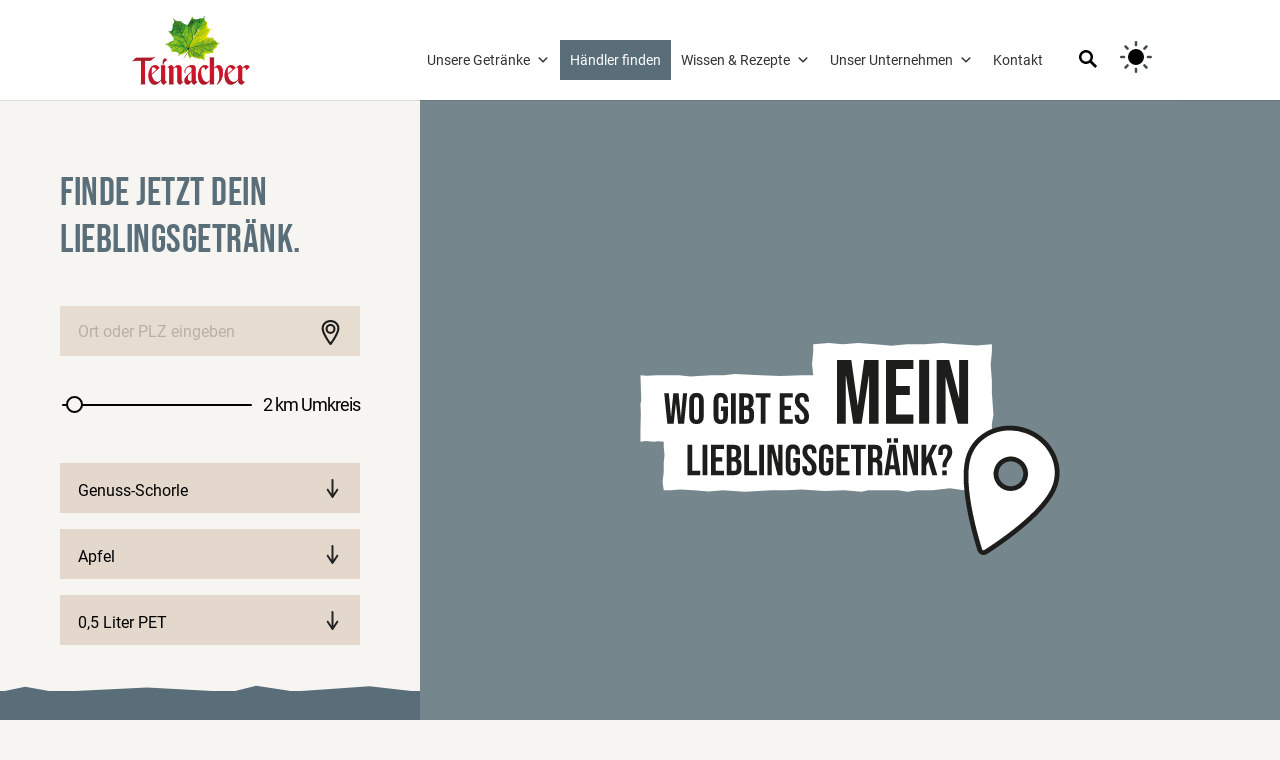

--- FILE ---
content_type: text/html; charset=UTF-8
request_url: https://www.teinacher.de/haendler-finden/?product=1000158
body_size: 16776
content:
<!DOCTYPE html>
<html lang="de">
<head>
	<meta charset="UTF-8" />
<meta http-equiv="X-UA-Compatible" content="IE=edge">
	<link rel="pingback" href="https://www.teinacher.de/xmlrpc.php" />

	<script type="text/javascript">
		document.documentElement.className = 'js';
	</script>
	
	<style id="et-divi-userfonts">@font-face { font-family: "Bebas"; font-display: swap;  src: url("https://www.teinacher.de/wp-content/uploads/et-fonts/BebasNeue-Regular.ttf") format("truetype"); }@font-face { font-family: "Roboto"; font-display: swap;  src: url("https://www.teinacher.de/wp-content/uploads/et-fonts/roboto-v30-latin-regular.ttf") format("truetype"); }</style><meta name='robots' content='index, follow, max-image-preview:large, max-snippet:-1, max-video-preview:-1' />

	<!-- This site is optimized with the Yoast SEO plugin v26.3 - https://yoast.com/wordpress/plugins/seo/ -->
	<title>Finde schnell den Händler in deiner Nähe | Teinacher</title>
	<meta name="description" content="Wo bekomme ich Teinacher? Wir nennen dir sekundenschnell unsere Handelspartner in deiner Nähe. ► Jetzt direkt Suche starten!" />
	<link rel="canonical" href="https://www.teinacher.de/haendler-finden/" />
	<meta property="og:locale" content="de_DE" />
	<meta property="og:type" content="article" />
	<meta property="og:title" content="Finde schnell den Händler in deiner Nähe | Teinacher" />
	<meta property="og:description" content="Wo bekomme ich Teinacher? Wir nennen dir sekundenschnell unsere Handelspartner in deiner Nähe. ► Jetzt direkt Suche starten!" />
	<meta property="og:url" content="https://www.teinacher.de/haendler-finden/" />
	<meta property="og:site_name" content="Teinacher" />
	<meta property="article:modified_time" content="2025-08-01T15:58:56+00:00" />
	<meta property="og:image" content="https://www.teinacher.de/wp-content/uploads/teinacher_logo_open_graph.jpg" />
	<meta property="og:image:width" content="1080" />
	<meta property="og:image:height" content="1080" />
	<meta property="og:image:type" content="image/jpeg" />
	<meta name="twitter:card" content="summary_large_image" />
	<script type="application/ld+json" class="yoast-schema-graph">{"@context":"https://schema.org","@graph":[{"@type":"WebPage","@id":"https://www.teinacher.de/haendler-finden/","url":"https://www.teinacher.de/haendler-finden/","name":"Finde schnell den Händler in deiner Nähe | Teinacher","isPartOf":{"@id":"https://www.teinacher.de/#website"},"datePublished":"2021-11-03T13:38:22+00:00","dateModified":"2025-08-01T15:58:56+00:00","description":"Wo bekomme ich Teinacher? Wir nennen dir sekundenschnell unsere Handelspartner in deiner Nähe. ► Jetzt direkt Suche starten!","breadcrumb":{"@id":"https://www.teinacher.de/haendler-finden/#breadcrumb"},"inLanguage":"de","potentialAction":[{"@type":"ReadAction","target":["https://www.teinacher.de/haendler-finden/"]}]},{"@type":"BreadcrumbList","@id":"https://www.teinacher.de/haendler-finden/#breadcrumb","itemListElement":[{"@type":"ListItem","position":1,"name":"Startseite","item":"https://www.teinacher.de/"},{"@type":"ListItem","position":2,"name":"Händler finden"}]},{"@type":"WebSite","@id":"https://www.teinacher.de/#website","url":"https://www.teinacher.de/","name":"Teinacher","description":"Teinacher","publisher":{"@id":"https://www.teinacher.de/#organization"},"potentialAction":[{"@type":"SearchAction","target":{"@type":"EntryPoint","urlTemplate":"https://www.teinacher.de/?s={search_term_string}"},"query-input":{"@type":"PropertyValueSpecification","valueRequired":true,"valueName":"search_term_string"}}],"inLanguage":"de"},{"@type":"Organization","@id":"https://www.teinacher.de/#organization","name":"Teinacher","url":"https://www.teinacher.de/","logo":{"@type":"ImageObject","inLanguage":"de","@id":"https://www.teinacher.de/#/schema/logo/image/","url":"https://www.teinacher.de/wp-content/uploads/teinacher_downloads_logo_thumb.webp","contentUrl":"https://www.teinacher.de/wp-content/uploads/teinacher_downloads_logo_thumb.webp","width":600,"height":400,"caption":"Teinacher"},"image":{"@id":"https://www.teinacher.de/#/schema/logo/image/"}}]}</script>
	<!-- / Yoast SEO plugin. -->


<script type='application/javascript'  id='pys-version-script'>console.log('PixelYourSite Free version 11.1.3');</script>
<link rel="alternate" type="application/rss+xml" title="Teinacher &raquo; Feed" href="https://www.teinacher.de/feed/" />
<link rel="alternate" type="application/rss+xml" title="Teinacher &raquo; Kommentar-Feed" href="https://www.teinacher.de/comments/feed/" />
<meta content="Divi Child Theme v.1.0.0" name="generator"/><style id='global-styles-inline-css' type='text/css'>
:root{--wp--preset--aspect-ratio--square: 1;--wp--preset--aspect-ratio--4-3: 4/3;--wp--preset--aspect-ratio--3-4: 3/4;--wp--preset--aspect-ratio--3-2: 3/2;--wp--preset--aspect-ratio--2-3: 2/3;--wp--preset--aspect-ratio--16-9: 16/9;--wp--preset--aspect-ratio--9-16: 9/16;--wp--preset--color--black: #000000;--wp--preset--color--cyan-bluish-gray: #abb8c3;--wp--preset--color--white: #ffffff;--wp--preset--color--pale-pink: #f78da7;--wp--preset--color--vivid-red: #cf2e2e;--wp--preset--color--luminous-vivid-orange: #ff6900;--wp--preset--color--luminous-vivid-amber: #fcb900;--wp--preset--color--light-green-cyan: #7bdcb5;--wp--preset--color--vivid-green-cyan: #00d084;--wp--preset--color--pale-cyan-blue: #8ed1fc;--wp--preset--color--vivid-cyan-blue: #0693e3;--wp--preset--color--vivid-purple: #9b51e0;--wp--preset--gradient--vivid-cyan-blue-to-vivid-purple: linear-gradient(135deg,rgba(6,147,227,1) 0%,rgb(155,81,224) 100%);--wp--preset--gradient--light-green-cyan-to-vivid-green-cyan: linear-gradient(135deg,rgb(122,220,180) 0%,rgb(0,208,130) 100%);--wp--preset--gradient--luminous-vivid-amber-to-luminous-vivid-orange: linear-gradient(135deg,rgba(252,185,0,1) 0%,rgba(255,105,0,1) 100%);--wp--preset--gradient--luminous-vivid-orange-to-vivid-red: linear-gradient(135deg,rgba(255,105,0,1) 0%,rgb(207,46,46) 100%);--wp--preset--gradient--very-light-gray-to-cyan-bluish-gray: linear-gradient(135deg,rgb(238,238,238) 0%,rgb(169,184,195) 100%);--wp--preset--gradient--cool-to-warm-spectrum: linear-gradient(135deg,rgb(74,234,220) 0%,rgb(151,120,209) 20%,rgb(207,42,186) 40%,rgb(238,44,130) 60%,rgb(251,105,98) 80%,rgb(254,248,76) 100%);--wp--preset--gradient--blush-light-purple: linear-gradient(135deg,rgb(255,206,236) 0%,rgb(152,150,240) 100%);--wp--preset--gradient--blush-bordeaux: linear-gradient(135deg,rgb(254,205,165) 0%,rgb(254,45,45) 50%,rgb(107,0,62) 100%);--wp--preset--gradient--luminous-dusk: linear-gradient(135deg,rgb(255,203,112) 0%,rgb(199,81,192) 50%,rgb(65,88,208) 100%);--wp--preset--gradient--pale-ocean: linear-gradient(135deg,rgb(255,245,203) 0%,rgb(182,227,212) 50%,rgb(51,167,181) 100%);--wp--preset--gradient--electric-grass: linear-gradient(135deg,rgb(202,248,128) 0%,rgb(113,206,126) 100%);--wp--preset--gradient--midnight: linear-gradient(135deg,rgb(2,3,129) 0%,rgb(40,116,252) 100%);--wp--preset--font-size--small: 13px;--wp--preset--font-size--medium: 20px;--wp--preset--font-size--large: 36px;--wp--preset--font-size--x-large: 42px;--wp--preset--spacing--20: 0.44rem;--wp--preset--spacing--30: 0.67rem;--wp--preset--spacing--40: 1rem;--wp--preset--spacing--50: 1.5rem;--wp--preset--spacing--60: 2.25rem;--wp--preset--spacing--70: 3.38rem;--wp--preset--spacing--80: 5.06rem;--wp--preset--shadow--natural: 6px 6px 9px rgba(0, 0, 0, 0.2);--wp--preset--shadow--deep: 12px 12px 50px rgba(0, 0, 0, 0.4);--wp--preset--shadow--sharp: 6px 6px 0px rgba(0, 0, 0, 0.2);--wp--preset--shadow--outlined: 6px 6px 0px -3px rgba(255, 255, 255, 1), 6px 6px rgba(0, 0, 0, 1);--wp--preset--shadow--crisp: 6px 6px 0px rgba(0, 0, 0, 1);}:root { --wp--style--global--content-size: 823px;--wp--style--global--wide-size: 1080px; }:where(body) { margin: 0; }.wp-site-blocks > .alignleft { float: left; margin-right: 2em; }.wp-site-blocks > .alignright { float: right; margin-left: 2em; }.wp-site-blocks > .aligncenter { justify-content: center; margin-left: auto; margin-right: auto; }:where(.is-layout-flex){gap: 0.5em;}:where(.is-layout-grid){gap: 0.5em;}.is-layout-flow > .alignleft{float: left;margin-inline-start: 0;margin-inline-end: 2em;}.is-layout-flow > .alignright{float: right;margin-inline-start: 2em;margin-inline-end: 0;}.is-layout-flow > .aligncenter{margin-left: auto !important;margin-right: auto !important;}.is-layout-constrained > .alignleft{float: left;margin-inline-start: 0;margin-inline-end: 2em;}.is-layout-constrained > .alignright{float: right;margin-inline-start: 2em;margin-inline-end: 0;}.is-layout-constrained > .aligncenter{margin-left: auto !important;margin-right: auto !important;}.is-layout-constrained > :where(:not(.alignleft):not(.alignright):not(.alignfull)){max-width: var(--wp--style--global--content-size);margin-left: auto !important;margin-right: auto !important;}.is-layout-constrained > .alignwide{max-width: var(--wp--style--global--wide-size);}body .is-layout-flex{display: flex;}.is-layout-flex{flex-wrap: wrap;align-items: center;}.is-layout-flex > :is(*, div){margin: 0;}body .is-layout-grid{display: grid;}.is-layout-grid > :is(*, div){margin: 0;}body{padding-top: 0px;padding-right: 0px;padding-bottom: 0px;padding-left: 0px;}:root :where(.wp-element-button, .wp-block-button__link){background-color: #32373c;border-width: 0;color: #fff;font-family: inherit;font-size: inherit;line-height: inherit;padding: calc(0.667em + 2px) calc(1.333em + 2px);text-decoration: none;}.has-black-color{color: var(--wp--preset--color--black) !important;}.has-cyan-bluish-gray-color{color: var(--wp--preset--color--cyan-bluish-gray) !important;}.has-white-color{color: var(--wp--preset--color--white) !important;}.has-pale-pink-color{color: var(--wp--preset--color--pale-pink) !important;}.has-vivid-red-color{color: var(--wp--preset--color--vivid-red) !important;}.has-luminous-vivid-orange-color{color: var(--wp--preset--color--luminous-vivid-orange) !important;}.has-luminous-vivid-amber-color{color: var(--wp--preset--color--luminous-vivid-amber) !important;}.has-light-green-cyan-color{color: var(--wp--preset--color--light-green-cyan) !important;}.has-vivid-green-cyan-color{color: var(--wp--preset--color--vivid-green-cyan) !important;}.has-pale-cyan-blue-color{color: var(--wp--preset--color--pale-cyan-blue) !important;}.has-vivid-cyan-blue-color{color: var(--wp--preset--color--vivid-cyan-blue) !important;}.has-vivid-purple-color{color: var(--wp--preset--color--vivid-purple) !important;}.has-black-background-color{background-color: var(--wp--preset--color--black) !important;}.has-cyan-bluish-gray-background-color{background-color: var(--wp--preset--color--cyan-bluish-gray) !important;}.has-white-background-color{background-color: var(--wp--preset--color--white) !important;}.has-pale-pink-background-color{background-color: var(--wp--preset--color--pale-pink) !important;}.has-vivid-red-background-color{background-color: var(--wp--preset--color--vivid-red) !important;}.has-luminous-vivid-orange-background-color{background-color: var(--wp--preset--color--luminous-vivid-orange) !important;}.has-luminous-vivid-amber-background-color{background-color: var(--wp--preset--color--luminous-vivid-amber) !important;}.has-light-green-cyan-background-color{background-color: var(--wp--preset--color--light-green-cyan) !important;}.has-vivid-green-cyan-background-color{background-color: var(--wp--preset--color--vivid-green-cyan) !important;}.has-pale-cyan-blue-background-color{background-color: var(--wp--preset--color--pale-cyan-blue) !important;}.has-vivid-cyan-blue-background-color{background-color: var(--wp--preset--color--vivid-cyan-blue) !important;}.has-vivid-purple-background-color{background-color: var(--wp--preset--color--vivid-purple) !important;}.has-black-border-color{border-color: var(--wp--preset--color--black) !important;}.has-cyan-bluish-gray-border-color{border-color: var(--wp--preset--color--cyan-bluish-gray) !important;}.has-white-border-color{border-color: var(--wp--preset--color--white) !important;}.has-pale-pink-border-color{border-color: var(--wp--preset--color--pale-pink) !important;}.has-vivid-red-border-color{border-color: var(--wp--preset--color--vivid-red) !important;}.has-luminous-vivid-orange-border-color{border-color: var(--wp--preset--color--luminous-vivid-orange) !important;}.has-luminous-vivid-amber-border-color{border-color: var(--wp--preset--color--luminous-vivid-amber) !important;}.has-light-green-cyan-border-color{border-color: var(--wp--preset--color--light-green-cyan) !important;}.has-vivid-green-cyan-border-color{border-color: var(--wp--preset--color--vivid-green-cyan) !important;}.has-pale-cyan-blue-border-color{border-color: var(--wp--preset--color--pale-cyan-blue) !important;}.has-vivid-cyan-blue-border-color{border-color: var(--wp--preset--color--vivid-cyan-blue) !important;}.has-vivid-purple-border-color{border-color: var(--wp--preset--color--vivid-purple) !important;}.has-vivid-cyan-blue-to-vivid-purple-gradient-background{background: var(--wp--preset--gradient--vivid-cyan-blue-to-vivid-purple) !important;}.has-light-green-cyan-to-vivid-green-cyan-gradient-background{background: var(--wp--preset--gradient--light-green-cyan-to-vivid-green-cyan) !important;}.has-luminous-vivid-amber-to-luminous-vivid-orange-gradient-background{background: var(--wp--preset--gradient--luminous-vivid-amber-to-luminous-vivid-orange) !important;}.has-luminous-vivid-orange-to-vivid-red-gradient-background{background: var(--wp--preset--gradient--luminous-vivid-orange-to-vivid-red) !important;}.has-very-light-gray-to-cyan-bluish-gray-gradient-background{background: var(--wp--preset--gradient--very-light-gray-to-cyan-bluish-gray) !important;}.has-cool-to-warm-spectrum-gradient-background{background: var(--wp--preset--gradient--cool-to-warm-spectrum) !important;}.has-blush-light-purple-gradient-background{background: var(--wp--preset--gradient--blush-light-purple) !important;}.has-blush-bordeaux-gradient-background{background: var(--wp--preset--gradient--blush-bordeaux) !important;}.has-luminous-dusk-gradient-background{background: var(--wp--preset--gradient--luminous-dusk) !important;}.has-pale-ocean-gradient-background{background: var(--wp--preset--gradient--pale-ocean) !important;}.has-electric-grass-gradient-background{background: var(--wp--preset--gradient--electric-grass) !important;}.has-midnight-gradient-background{background: var(--wp--preset--gradient--midnight) !important;}.has-small-font-size{font-size: var(--wp--preset--font-size--small) !important;}.has-medium-font-size{font-size: var(--wp--preset--font-size--medium) !important;}.has-large-font-size{font-size: var(--wp--preset--font-size--large) !important;}.has-x-large-font-size{font-size: var(--wp--preset--font-size--x-large) !important;}
:where(.wp-block-post-template.is-layout-flex){gap: 1.25em;}:where(.wp-block-post-template.is-layout-grid){gap: 1.25em;}
:where(.wp-block-columns.is-layout-flex){gap: 2em;}:where(.wp-block-columns.is-layout-grid){gap: 2em;}
:root :where(.wp-block-pullquote){font-size: 1.5em;line-height: 1.6;}
.da11y-submenu-show,.menu li.et-hover>ul,.nav li.et-hover>ul{opacity:1!important;visibility:visible!important}
.keyboard-outline{outline-style:solid!important;outline-width:2px!important;-webkit-transition:none!important;transition:none!important}a[role=tab].keyboard-outline,button:active.keyboard-outline,button:focus.keyboard-outline,input:active.keyboard-outline,input:focus.keyboard-outline{outline-offset:-5px}.et-search-form input:focus.keyboard-outline{padding-left:15px;padding-right:15px}.et_pb_tab{-webkit-animation:none!important;animation:none!important}.et_pb_scroll_top.et-visible:focus{outline-color:Highlight;outline-style:solid;outline-width:2px}@media (-webkit-min-device-pixel-ratio:0){.et_pb_scroll_top.et-visible:focus{outline-color:-webkit-focus-ring-color;outline-style:auto}}
.et_pb_contact_form_label,.et_pb_search .screen-reader-text,.et_pb_social_media_follow_network_name,.widget_search .screen-reader-text{display:block!important}.da11y-screen-reader-text,.et_pb_contact_form_label,.et_pb_search .screen-reader-text,.et_pb_social_media_follow_network_name,.widget_search .screen-reader-text{clip:rect(1px,1px,1px,1px);-webkit-font-smoothing:subpixel-antialiased;font-family:-apple-system,BlinkMacSystemFont,Segoe UI,Roboto,Oxygen-Sans,Ubuntu,Cantarell,Helvetica Neue,sans-serif;font-size:1em;font-weight:600;height:1px;letter-spacing:normal;line-height:normal;overflow:hidden;position:absolute!important;text-shadow:none;text-transform:none;width:1px}.da11y-screen-reader-text:focus{clip:auto!important;background:#f1f1f1;-webkit-box-shadow:0 0 2px 2px rgba(0,0,0,.6);box-shadow:0 0 2px 2px rgba(0,0,0,.6);color:#00547a;display:block;height:auto;left:5px;padding:15px 23px 14px;text-decoration:none;top:7px;width:auto;z-index:1000000}
</style>
<link rel='stylesheet' id='df-style-css' href='https://www.teinacher.de/wp-content/plugins/divifilter/df-style.css?ver=3.8.4' type='text/css' media='all' />
<link rel='stylesheet' id='megamenu-css' href='https://www.teinacher.de/wp-content/uploads/maxmegamenu/style.css?ver=7d2bcf' type='text/css' media='all' />
<link rel='stylesheet' id='dashicons-css' href='https://www.teinacher.de/wp-includes/css/dashicons.min.css?ver=6.8.3' type='text/css' media='all' />
<link rel='stylesheet' id='divi-blog-extras-styles-css' href='https://www.teinacher.de/wp-content/plugins/divi-blog-extras/styles/style.min.css?ver=2.7.0' type='text/css' media='all' />
<link rel='stylesheet' id='borlabs-cookie-custom-css' href='https://www.teinacher.de/wp-content/cache/borlabs-cookie/1/borlabs-cookie-1-de.css?ver=3.3.23-150' type='text/css' media='all' />
<link rel='stylesheet' id='dmind-wp-searchfield.css-css' href='https://www.teinacher.de/wp-content/plugins/dmind-wp-searchfield/assets/css/dmind-wp-searchfield.css?ver=1741600058' type='text/css' media='all' />
<link rel='stylesheet' id='dmind-wp-theme-toggler.css-css' href='https://www.teinacher.de/wp-content/plugins/dmind-wp-theme-toggler/assets/css/dmind-wp-theme-toggler.css?ver=1741604722' type='text/css' media='all' />
<link rel='stylesheet' id='open-props.min.css-css' href='https://www.teinacher.de/wp-content/plugins/dmind-wp-theme-toggler/assets/css/open-props.min.css?ver=1741604722' type='text/css' media='all' />
<link rel='stylesheet' id='divi-style-parent-css' href='https://www.teinacher.de/wp-content/themes/Divi/style-static.min.css?ver=4.27.4' type='text/css' media='all' />
<link rel='stylesheet' id='dist-swiper-css-css' href='https://www.teinacher.de/wp-content/themes/Divi-Child-Theme/dist/slider/swiper-bundle.min.css?ver=7.0.2' type='text/css' media='all' />
<script type="text/javascript" id="jquery-core-js-extra">
/* <![CDATA[ */
var pysFacebookRest = {"restApiUrl":"https:\/\/www.teinacher.de\/wp-json\/pys-facebook\/v1\/event","debug":""};
/* ]]> */
</script>
<script type="text/javascript" src="https://www.teinacher.de/wp-includes/js/jquery/jquery.min.js?ver=3.7.1" id="jquery-core-js"></script>
<script type="text/javascript" src="https://www.teinacher.de/wp-includes/js/jquery/jquery-migrate.min.js?ver=3.4.1" id="jquery-migrate-js"></script>
<script data-no-optimize="1" data-no-minify="1" data-cfasync="false" data='nowprocket' type="text/javascript" src="https://www.teinacher.de/wp-content/cache/borlabs-cookie/1/borlabs-cookie-config-de.json.js?ver=3.3.23-186" id="borlabs-cookie-config-js"></script>
<script data-no-optimize="1" data-no-minify="1" data-cfasync="false" data='nowprocket' type="text/javascript" src="https://www.teinacher.de/wp-content/plugins/borlabs-cookie/assets/javascript/borlabs-cookie-prioritize.min.js?ver=3.3.23" id="borlabs-cookie-prioritize-js"></script>
<script type="text/javascript" src="https://www.teinacher.de/wp-content/plugins/pixelyoursite/dist/scripts/jquery.bind-first-0.2.3.min.js?ver=6.8.3" id="jquery-bind-first-js"></script>
<script type="text/javascript" src="https://www.teinacher.de/wp-content/plugins/pixelyoursite/dist/scripts/js.cookie-2.1.3.min.js?ver=2.1.3" id="js-cookie-pys-js"></script>
<script type="text/javascript" src="https://www.teinacher.de/wp-content/plugins/pixelyoursite/dist/scripts/tld.min.js?ver=2.3.1" id="js-tld-js"></script>
<script type="text/javascript" id="pys-js-extra">
/* <![CDATA[ */
var pysOptions = {"staticEvents":[],"dynamicEvents":[],"triggerEvents":[],"triggerEventTypes":[],"debug":"","siteUrl":"https:\/\/www.teinacher.de","ajaxUrl":"https:\/\/www.teinacher.de\/wp-admin\/admin-ajax.php","ajax_event":"f4926031bb","enable_remove_download_url_param":"1","cookie_duration":"7","last_visit_duration":"60","enable_success_send_form":"","ajaxForServerEvent":"1","ajaxForServerStaticEvent":"1","useSendBeacon":"1","send_external_id":"1","external_id_expire":"180","track_cookie_for_subdomains":"1","google_consent_mode":"1","gdpr":{"ajax_enabled":false,"all_disabled_by_api":false,"facebook_disabled_by_api":false,"analytics_disabled_by_api":false,"google_ads_disabled_by_api":false,"pinterest_disabled_by_api":false,"bing_disabled_by_api":false,"externalID_disabled_by_api":false,"facebook_prior_consent_enabled":true,"analytics_prior_consent_enabled":true,"google_ads_prior_consent_enabled":null,"pinterest_prior_consent_enabled":true,"bing_prior_consent_enabled":true,"cookiebot_integration_enabled":false,"cookiebot_facebook_consent_category":"marketing","cookiebot_analytics_consent_category":"statistics","cookiebot_tiktok_consent_category":"marketing","cookiebot_google_ads_consent_category":"marketing","cookiebot_pinterest_consent_category":"marketing","cookiebot_bing_consent_category":"marketing","consent_magic_integration_enabled":false,"real_cookie_banner_integration_enabled":false,"cookie_notice_integration_enabled":false,"cookie_law_info_integration_enabled":false,"analytics_storage":{"enabled":true,"value":"granted","filter":false},"ad_storage":{"enabled":true,"value":"granted","filter":false},"ad_user_data":{"enabled":true,"value":"granted","filter":false},"ad_personalization":{"enabled":true,"value":"granted","filter":false}},"cookie":{"disabled_all_cookie":false,"disabled_start_session_cookie":false,"disabled_advanced_form_data_cookie":false,"disabled_landing_page_cookie":false,"disabled_first_visit_cookie":false,"disabled_trafficsource_cookie":false,"disabled_utmTerms_cookie":false,"disabled_utmId_cookie":false},"tracking_analytics":{"TrafficSource":"direct","TrafficLanding":"undefined","TrafficUtms":[],"TrafficUtmsId":[]},"GATags":{"ga_datalayer_type":"default","ga_datalayer_name":"dataLayerPYS"},"woo":{"enabled":false},"edd":{"enabled":false},"cache_bypass":"1768765475"};
/* ]]> */
</script>
<script type="text/javascript" src="https://www.teinacher.de/wp-content/plugins/pixelyoursite/dist/scripts/public.js?ver=11.1.3" id="pys-js"></script>
<script type="text/javascript" src="https://www.teinacher.de/wp-content/themes/Divi-Child-Theme/dist/slider/swiper-bundle.min.js?ver=7.0.2" id="dist-swiper-js-js"></script>
<script type="text/javascript" src="https://www.teinacher.de/wp-content/themes/Divi-Child-Theme/assets/js/swiper-custom.min.js?ver=6.8.3" id="assets-swiper-js-js"></script>
<script type="text/javascript" src="https://www.teinacher.de/wp-content/themes/Divi-Child-Theme/assets/js/default.js?ver=6.8.3" id="default-js"></script>

<link rel='shortlink' href='https://www.teinacher.de/?p=51' />
<link rel="alternate" title="oEmbed (JSON)" type="application/json+oembed" href="https://www.teinacher.de/wp-json/oembed/1.0/embed?url=https%3A%2F%2Fwww.teinacher.de%2Fhaendler-finden%2F" />
<link rel="alternate" title="oEmbed (XML)" type="text/xml+oembed" href="https://www.teinacher.de/wp-json/oembed/1.0/embed?url=https%3A%2F%2Fwww.teinacher.de%2Fhaendler-finden%2F&#038;format=xml" />
<meta name="viewport" content="width=device-width, initial-scale=1.0, maximum-scale=5.0" />    <link rel="apple-touch-icon" sizes="180x180" href="/apple-touch-icon.png">
    <link rel="icon" type="image/png" sizes="32x32" href="/favicon-32x32.png">
    <link rel="icon" type="image/png" sizes="16x16" href="/favicon-16x16.png">
    <link rel="manifest" href="/site.webmanifest">
    <meta name="msapplication-TileColor" content="#da532c">
    <meta name="theme-color" content="#ffffff">
	<script data='nowprocket' data-no-optimize="1" data-no-minify="1" data-cfasync="false" data-borlabs-cookie-script-blocker-ignore>
	window.dataLayer = window.dataLayer || [];
	if (typeof gtag !== 'function') { function gtag(){dataLayer.push(arguments);} }
	if ('1' === '1') {
		gtag('consent', 'default', {
			'ad_storage': 'denied',
			'ad_user_data': 'denied',
			'ad_personalization': 'denied',
			'analytics_storage': 'denied',
			'functionality_storage': 'denied',
			'personalization_storage': 'denied',
			'security_storage': 'denied',
			'wait_for_update': 500,
		});
		gtag('set', 'ads_data_redaction', true);
	}
	
	if('0' === '1') {
		var url = new URL(window.location.href);
				
		if ((url.searchParams.has('gtm_debug') && url.searchParams.get('gtm_debug') !== '') || document.cookie.indexOf('__TAG_ASSISTANT=') !== -1 || document.documentElement.hasAttribute('data-tag-assistant-present')) {
			(function(w,d,s,l,i){w[l]=w[l]||[];w[l].push({"gtm.start":
new Date().getTime(),event:"gtm.js"});var f=d.getElementsByTagName(s)[0],
j=d.createElement(s),dl=l!="dataLayer"?"&l="+l:"";j.async=true;j.src=
"https://www.googletagmanager.com/gtm.js?id="+i+dl;f.parentNode.insertBefore(j,f);
})(window,document,"script","dataLayer","GTM-P7D3T2V");
		} else {
			(function(w,d,s,l,i){w[l]=w[l]||[];w[l].push({"gtm.start":
new Date().getTime(),event:"gtm.js"});var f=d.getElementsByTagName(s)[0],
j=d.createElement(s),dl=l!="dataLayer"?"&l="+l:"";j.async=true;j.src=
"https://www.teinacher.de/wp-content/uploads/borlabs-cookie/"+i+'.js';f.parentNode.insertBefore(j,f);
})(window,document,"script","dataLayer","GTM-P7D3T2V");
		}
  	}
  	
	(function () {
		var serviceGroupActive = function (serviceGroup) {
			if (typeof(BorlabsCookie.ServiceGroups.serviceGroups[serviceGroup]) === 'undefined') {
				return false;
			}

			if (typeof(BorlabsCookie.Cookie.getPluginCookie().consents[serviceGroup]) === 'undefined') {
				return false;
			}
			var consents = BorlabsCookie.Cookie.getPluginCookie().consents[serviceGroup];
			for (var service of BorlabsCookie.ServiceGroups.serviceGroups[serviceGroup].serviceIds) {
				if (!consents.includes(service)) {
					return false;
				}
			}
			return true;
		};
		var borlabsCookieConsentChangeHandler = function () {
			window.dataLayer = window.dataLayer || [];
			if (typeof gtag !== 'function') { function gtag(){dataLayer.push(arguments);} }
			
			if ('1' === '1') {
				gtag('consent', 'update', {
					'ad_storage': serviceGroupActive('marketing') === true ? 'granted' : 'denied',
					'ad_user_data': serviceGroupActive('marketing') === true ? 'granted' : 'denied',
					'ad_personalization': serviceGroupActive('marketing') === true ? 'granted' : 'denied',
					'analytics_storage': serviceGroupActive('statistics') === true ? 'granted' : 'denied',
					'functionality_storage': serviceGroupActive('statistics') === true ? 'granted' : 'denied',
					'personalization_storage': serviceGroupActive('marketing') === true ? 'granted' : 'denied',
					'security_storage': serviceGroupActive('statistics') === true ? 'granted' : 'denied',
				});
			}
			
			var consents = BorlabsCookie.Cookie.getPluginCookie().consents;
			for (var serviceGroup in consents) {
				for (var service of consents[serviceGroup]) {
					if (!window.BorlabsCookieGtmPackageSentEvents.includes(service) && service !== 'borlabs-cookie') {
						window.dataLayer.push({
							event: 'borlabs-cookie-opt-in-'+service,
						});
						window.BorlabsCookieGtmPackageSentEvents.push(service);
					}
				}
			}
		};
		window.BorlabsCookieGtmPackageSentEvents = [];
		document.addEventListener('borlabs-cookie-consent-saved', borlabsCookieConsentChangeHandler);
		document.addEventListener('borlabs-cookie-handle-unblock', borlabsCookieConsentChangeHandler);
	})();
</script><style type="text/css" id="custom-background-css">
body.custom-background { background-color: #f7f5f1; }
</style>
	<script type='application/javascript' id='pys-config-warning-script'>console.warn('PixelYourSite: no pixel configured.');</script>
<!-- Matomo -->
<script>
  var _paq = window._paq = window._paq || [];
  /* tracker methods like "setCustomDimension" should be called before "trackPageView" */
  _paq.push(["disableCookies"]);
  _paq.push(['trackPageView']);
  _paq.push(['enableLinkTracking']);
  (function() {
    var u="//analytics.teinacher.de/";
    _paq.push(['setTrackerUrl', u+'matomo.php']);
    _paq.push(['setSiteId', '2']);
    var d=document, g=d.createElement('script'), s=d.getElementsByTagName('script')[0];
    g.async=true; g.src=u+'matomo.js'; s.parentNode.insertBefore(g,s);
  })();
</script>
<!-- End Matomo Code -->

<script>

jQuery(function($){

    $('.et_pb_accordion .et_pb_toggle_open').addClass('et_pb_toggle_close').removeClass('et_pb_toggle_open');

    $('.et_pb_accordion .et_pb_toggle').click(function() {

      $this = $(this);

      setTimeout(function(){

         $this.closest('.et_pb_accordion').removeClass('et_pb_accordion_toggling');

      },700);

    });

});

</script>   
   <style>
		
			.timeline-post-251148.vertical-5 .timeline .swiper-slide, .timeline-post-251148.vertical-5 .timeline .swiper-container {
				height: calc(100vh - px) !important;
			}

			.timeline-post-251148#timeline-horizontal-6 .tl-item {
				height: calc(100vh - px);
			}
			.timeline-post-251148#timeline-horizontal-4 .tl-4-wrapper {
				height: calc(100vh - px) !important;
			}
			.timeline-post-251148#timeline-horizontal-4 .timeline-horizontal-4 li {
				height: calc((100vh - px) - 95px) !important;
				max-height: calc((100vh - px) - 95px) !important;
			}
					
						.timeline-post-251148 .timeline-title, .timeline-post-251148 .events-content h2, .timeline-post-251148 h1, .timeline-post-251148 .timeline-4-content h3, .timeline-post-251148 .timeline .swiper-slide .timeline-title, .timeline-post-251148 .timeline__section .the-title, .timeline-post-251148 .timeline-ver-7-timeline__content h2, .timeline-post-251148 .timeline h3.timeline-title, .timeline-post-251148 .event input[type="radio"]:checked ~ .content-perspective .content-inner h3, .timeline-post-251148 .member-infos .member-title, .timeline-post-251148.vertical-8 .event input[type="radio"]:checked ~ .content-perspective .content-inner h3, .timeline-post-251148.vertical-8 .event input[type="radio"]:checked ~ .content-perspective .content-inner:before {
				color: #FFFFFF;
			}

			.timeline-post-251148.vertical-8 .event input[type="radio"]:checked ~ .content-perspective .content-inner {
				border-color: #FFFFFF;
			}

			.timeline-post-251148.vertical-8 .event input[type="radio"]:checked ~ .content-perspective:before, .timeline-post-251148.vertical-8 .event input[type="radio"]:checked ~ .thumb:before {
				background: #FFFFFF;
			}

			.timeline-post-251148.vertical-8 .event input[type="radio"]:checked ~ .thumb {
				box-shadow: 0 0 0 8px #61c2a4, 0 1px 1px rgba(255,255,255,0.5);
			}
			
						.timeline-post-251148 .timeline-dots button, .timeline-post-251148 .timeline-info, .timeline-post-251148 #mainCont, .timeline-post-251148 .tl-nav li div, .timeline-post-251148 .tl-year p, .timeline-post-251148 .vertical-10-item:before, .timeline-post-251148 .timeline .swiper-slide .timeline-year, .timeline-post-251148 .timeline__section .milestone, .vertical-4.timeline-post-251148 .timeline__content-title, .timeline-post-251148 .timeline-ver-7-timeline__date, .timeline-post-251148 .thumb span, .timeline-post-251148 .event input[type="radio"]:checked ~ .thumb span {
				color: #FFFFFF;
			}
			
						.timeline-post-251148 p, .timeline-post-251148 .timeline-text, .timeline-post-251148 #mainCont p, .timeline-post-251148 .timeline .swiper-slide-active .timeline-text, .timeline-post-251148 .timeline__section p, .vertical-4.timeline-post-251148 .timeline__content-desc, .timeline-post-251148 .timeline-ver-7-timeline__content p, .timeline-post-251148 .event input[type="radio"]:checked ~ .content-perspective .content-inner p {
				color: #FFFFFF;
			}
			
						.timeline-post-251148 .filling-line, .timeline-post-251148 .timeline-marker:after, .vertical-4.timeline-post-251148 .timeline-background:before, .timeline-post-251148 .timeline .swiper-pagination::before, .timeline-post-251148 .timeline-ver-7-timeline__container::before {
				background-color: #FFFFFF;
			}
						
						.timeline-post-251148 .events a.selected::after {
				background-color: #FFFFFF;
				border-color: #FFFFFF;
			}
			
						.timeline-post-251148 .timeline-marker:before, .timeline-post-251148 .timeline .swiper-pagination-bullet::before {
				background: #FFFFFF;
			}
			
						.timeline-post-251148 .events a.older-event::after {
				border-color: #FFFFFF;
				border-color: #FFFFFF;
			}
						
						
			
						.vertical-4.timeline-post-251148 .timeline-item:before {
				color: #FFFFFF;
				border-color: #FFFFFF;
			}
			          

						.timeline-post-251148 .timeline .swiper-pagination-bullet, .timeline-post-251148 .timeline__nav ul li {
				color: #FFFFFF;
			}
			
						.timeline-post-251148 .timeline .swiper-pagination-bullet-active, .timeline-post-251148 .timeline__nav ul li.active {
				color: #FFFFFF;
			}
			
			
			
			
			</style>

	<link rel="stylesheet" id="et-core-unified-tb-62-51-cached-inline-styles" href="https://www.teinacher.de/wp-content/et-cache/51/et-core-unified-tb-62-51.min.css?ver=1767788611" /><link rel="stylesheet" id="et-core-unified-51-cached-inline-styles" href="https://www.teinacher.de/wp-content/et-cache/51/et-core-unified-51.min.css?ver=1767788611" /><style type="text/css">/** Mega Menu CSS: fs **/</style>
</head>
<body class="wp-singular page-template-default page page-id-51 custom-background wp-theme-Divi wp-child-theme-Divi-Child-Theme et-tb-has-template et-tb-has-footer mega-menu-primary-menu et_pb_button_helper_class et_fixed_nav et_show_nav et_primary_nav_dropdown_animation_fade et_secondary_nav_dropdown_animation_fade et_header_style_left et_cover_background et_pb_gutter osx et_pb_gutters3 et_pb_pagebuilder_layout et_no_sidebar et_divi_theme et-db">
	<div id="page-container">
<div id="et-boc" class="et-boc">
			
		

	<header id="main-header" data-height-onload="80">
		<div class="container clearfix et_menu_container">
					<div class="logo_container">
				<span class="logo_helper"></span>
				<a href="https://www.teinacher.de/">
				<img src="/wp-content/themes/Divi-Child-Theme/assets/img/teinacher-logo-wort-bildmarke.webp" width="93" height="43" alt="Teinacher" id="logo" data-height-percentage="70" />
				</a>
			</div>
					<div id="et-top-navigation" data-height="80" data-fixed-height="80">
									<nav id="top-menu-nav">
					<div id="mega-menu-wrap-primary-menu" class="mega-menu-wrap"><div class="mega-menu-toggle"><div class="mega-toggle-blocks-left"></div><div class="mega-toggle-blocks-center"></div><div class="mega-toggle-blocks-right"><div class='mega-toggle-block mega-menu-toggle-animated-block mega-toggle-block-0' id='mega-toggle-block-0'><button aria-label="Toggle Menu" class="mega-toggle-animated mega-toggle-animated-slider" type="button" aria-expanded="false">
                  <span class="mega-toggle-animated-box">
                    <span class="mega-toggle-animated-inner"></span>
                  </span>
                </button></div></div></div><ul id="mega-menu-primary-menu" class="mega-menu max-mega-menu mega-menu-horizontal mega-no-js" data-event="hover_intent" data-effect="fade_up" data-effect-speed="200" data-effect-mobile="slide" data-effect-speed-mobile="200" data-mobile-force-width="false" data-second-click="go" data-document-click="collapse" data-vertical-behaviour="standard" data-breakpoint="1200" data-unbind="true" data-mobile-state="collapse_all" data-mobile-direction="vertical" data-hover-intent-timeout="300" data-hover-intent-interval="100"><li class="mega-menu-item mega-menu-item-type-custom mega-menu-item-object-custom mega-menu-item-has-children mega-align-bottom-left mega-menu-flyout mega-menu-item-243043" id="mega-menu-item-243043"><a class="mega-menu-link" href="#" aria-expanded="false" tabindex="0">Unsere Getränke<span class="mega-indicator" aria-hidden="true"></span></a>
<ul class="mega-sub-menu">
<li class="mega-menu-item mega-menu-item-type-post_type mega-menu-item-object-page mega-menu-item-243044" id="mega-menu-item-243044"><a class="mega-menu-link" href="https://www.teinacher.de/getraenke-entdecken/">Getränke entdecken</a></li><li class="mega-menu-item mega-menu-item-type-post_type mega-menu-item-object-page mega-menu-item-has-children mega-menu-item-368270" id="mega-menu-item-368270"><a class="mega-menu-link" href="https://www.teinacher.de/genuss-sortiment/" aria-expanded="false">Genuss-Limonade<span class="mega-indicator" aria-hidden="true"></span></a>
	<ul class="mega-sub-menu">
<li class="mega-menu-item mega-menu-item-type-post_type mega-menu-item-object-page mega-menu-item-252340" id="mega-menu-item-252340"><a class="mega-menu-link" href="https://www.teinacher.de/genuss-sortiment/">Übersicht</a></li><li class="mega-menu-item mega-menu-item-type-post_type mega-menu-item-object-page mega-menu-item-364975" id="mega-menu-item-364975"><a class="mega-menu-link" href="https://www.teinacher.de/genuss-sortiment/grapefruit-himbeere/">Grapefruit-Himbeere</a></li><li class="mega-menu-item mega-menu-item-type-post_type mega-menu-item-object-page mega-menu-item-423" id="mega-menu-item-423"><a class="mega-menu-link" href="https://www.teinacher.de/genuss-sortiment/johannisbeer-holunder/">Johannisbeer-Holunder</a></li><li class="mega-menu-item mega-menu-item-type-post_type mega-menu-item-object-page mega-menu-item-364976" id="mega-menu-item-364976"><a class="mega-menu-link" href="https://www.teinacher.de/genuss-sortiment/kirsch-zitrone/">Kirsch-Zitrone</a></li><li class="mega-menu-item mega-menu-item-type-post_type mega-menu-item-object-page mega-menu-item-421" id="mega-menu-item-421"><a class="mega-menu-link" href="https://www.teinacher.de/genuss-sortiment/limette-minze/">Limette-Minze</a></li><li class="mega-menu-item mega-menu-item-type-post_type mega-menu-item-object-page mega-menu-item-422" id="mega-menu-item-422"><a class="mega-menu-link" href="https://www.teinacher.de/genuss-sortiment/mango-maracuja-orange/">Mango-Maracuja-Orange</a></li><li class="mega-menu-item mega-menu-item-type-post_type mega-menu-item-object-page mega-menu-item-426" id="mega-menu-item-426"><a class="mega-menu-link" href="https://www.teinacher.de/genuss-sortiment/orange-mandarine/">Orange-Mandarine</a></li><li class="mega-menu-item mega-menu-item-type-post_type mega-menu-item-object-page mega-menu-item-420" id="mega-menu-item-420"><a class="mega-menu-link" href="https://www.teinacher.de/genuss-sortiment/pink-grapefruit/">Pink Grapefruit</a></li><li class="mega-menu-item mega-menu-item-type-post_type mega-menu-item-object-page mega-menu-item-425" id="mega-menu-item-425"><a class="mega-menu-link" href="https://www.teinacher.de/genuss-sortiment/rhabarber-mirabelle/">Rhabarber-Mirabelle</a></li><li class="mega-menu-item mega-menu-item-type-post_type mega-menu-item-object-page mega-menu-item-424" id="mega-menu-item-424"><a class="mega-menu-link" href="https://www.teinacher.de/genuss-sortiment/zitrone/">Zitrone</a></li>	</ul>
</li><li class="mega-menu-item mega-menu-item-type-post_type mega-menu-item-object-page mega-menu-item-has-children mega-menu-item-369" id="mega-menu-item-369"><a class="mega-menu-link" href="https://www.teinacher.de/mineralwasser/" aria-expanded="false">Mineralwasser<span class="mega-indicator" aria-hidden="true"></span></a>
	<ul class="mega-sub-menu">
<li class="mega-menu-item mega-menu-item-type-post_type mega-menu-item-object-page mega-menu-item-252341" id="mega-menu-item-252341"><a class="mega-menu-link" href="https://www.teinacher.de/mineralwasser/">Übersicht</a></li><li class="mega-menu-item mega-menu-item-type-post_type mega-menu-item-object-page mega-menu-item-443" id="mega-menu-item-443"><a class="mega-menu-link" href="https://www.teinacher.de/mineralwasser/naturell/">Naturell</a></li><li class="mega-menu-item mega-menu-item-type-post_type mega-menu-item-object-page mega-menu-item-442" id="mega-menu-item-442"><a class="mega-menu-link" href="https://www.teinacher.de/mineralwasser/medium/">Medium</a></li><li class="mega-menu-item mega-menu-item-type-post_type mega-menu-item-object-page mega-menu-item-441" id="mega-menu-item-441"><a class="mega-menu-link" href="https://www.teinacher.de/mineralwasser/classic/">Classic</a></li>	</ul>
</li><li class="mega-menu-item mega-menu-item-type-post_type mega-menu-item-object-page mega-menu-item-has-children mega-menu-item-368" id="mega-menu-item-368"><a class="mega-menu-link" href="https://www.teinacher.de/direktsaftschorle/" aria-expanded="false">Genuss-Schorle<span class="mega-indicator" aria-hidden="true"></span></a>
	<ul class="mega-sub-menu">
<li class="mega-menu-item mega-menu-item-type-post_type mega-menu-item-object-page mega-menu-item-252344" id="mega-menu-item-252344"><a class="mega-menu-link" href="https://www.teinacher.de/direktsaftschorle/">Übersicht</a></li><li class="mega-menu-item mega-menu-item-type-post_type mega-menu-item-object-page mega-menu-item-450" id="mega-menu-item-450"><a class="mega-menu-link" href="https://www.teinacher.de/direktsaftschorle/apfel/">Apfel</a></li><li class="mega-menu-item mega-menu-item-type-post_type mega-menu-item-object-page mega-menu-item-449" id="mega-menu-item-449"><a class="mega-menu-link" href="https://www.teinacher.de/direktsaftschorle/apfel-johannisbeere/">Apfel-Johannisbeere</a></li>	</ul>
</li><li class="mega-menu-item mega-menu-item-type-post_type mega-menu-item-object-page mega-menu-item-has-children mega-menu-item-367" id="mega-menu-item-367"><a class="mega-menu-link" href="https://www.teinacher.de/limo/" aria-expanded="false">Limo & Light<span class="mega-indicator" aria-hidden="true"></span></a>
	<ul class="mega-sub-menu">
<li class="mega-menu-item mega-menu-item-type-post_type mega-menu-item-object-page mega-menu-item-252345" id="mega-menu-item-252345"><a class="mega-menu-link" href="https://www.teinacher.de/limo/">Übersicht</a></li><li class="mega-menu-item mega-menu-item-type-post_type mega-menu-item-object-page mega-menu-item-461" id="mega-menu-item-461"><a class="mega-menu-link" href="https://www.teinacher.de/limo/zitrone/">Zitrone</a></li><li class="mega-menu-item mega-menu-item-type-post_type mega-menu-item-object-page mega-menu-item-462" id="mega-menu-item-462"><a class="mega-menu-link" href="https://www.teinacher.de/limo/orange/">Orange</a></li><li class="mega-menu-item mega-menu-item-type-post_type mega-menu-item-object-page mega-menu-item-464" id="mega-menu-item-464"><a class="mega-menu-link" href="https://www.teinacher.de/limo/light-orange/">Light Orange</a></li><li class="mega-menu-item mega-menu-item-type-post_type mega-menu-item-object-page mega-menu-item-465" id="mega-menu-item-465"><a class="mega-menu-link" href="https://www.teinacher.de/limo/light-grapefruit/">Light Grapefruit</a></li><li class="mega-menu-item mega-menu-item-type-post_type mega-menu-item-object-page mega-menu-item-463" id="mega-menu-item-463"><a class="mega-menu-link" href="https://www.teinacher.de/limo/light-zitrone/">Light Zitrone</a></li>	</ul>
</li><li class="mega-menu-item mega-menu-item-type-post_type mega-menu-item-object-page mega-menu-item-366" id="mega-menu-item-366"><a class="mega-menu-link" href="https://www.teinacher.de/cola-mix/">Cola Mix</a></li><li class="mega-menu-item mega-menu-item-type-post_type mega-menu-item-object-page mega-menu-item-has-children mega-menu-item-365" id="mega-menu-item-365"><a class="mega-menu-link" href="https://www.teinacher.de/iso-ace/" aria-expanded="false">ISO &#038; ACE<span class="mega-indicator" aria-hidden="true"></span></a>
	<ul class="mega-sub-menu">
<li class="mega-menu-item mega-menu-item-type-post_type mega-menu-item-object-page mega-menu-item-252346" id="mega-menu-item-252346"><a class="mega-menu-link" href="https://www.teinacher.de/iso-ace/">Übersicht</a></li><li class="mega-menu-item mega-menu-item-type-post_type mega-menu-item-object-page mega-menu-item-477" id="mega-menu-item-477"><a class="mega-menu-link" href="https://www.teinacher.de/iso-ace/iso/">ISO</a></li><li class="mega-menu-item mega-menu-item-type-post_type mega-menu-item-object-page mega-menu-item-476" id="mega-menu-item-476"><a class="mega-menu-link" href="https://www.teinacher.de/iso-ace/ace/">ACE</a></li><li class="mega-menu-item mega-menu-item-type-post_type mega-menu-item-object-page mega-menu-item-475" id="mega-menu-item-475"><a class="mega-menu-link" href="https://www.teinacher.de/iso-ace/ace-still/">ACE Still</a></li>	</ul>
</li><li class="mega-menu-item mega-menu-item-type-post_type mega-menu-item-object-page mega-menu-item-has-children mega-menu-item-364" id="mega-menu-item-364"><a class="mega-menu-link" href="https://www.teinacher.de/eistee/" aria-expanded="false">Genuss-Eistee<span class="mega-indicator" aria-hidden="true"></span></a>
	<ul class="mega-sub-menu">
<li class="mega-menu-item mega-menu-item-type-post_type mega-menu-item-object-page mega-menu-item-252348" id="mega-menu-item-252348"><a class="mega-menu-link" href="https://www.teinacher.de/eistee/">Übersicht</a></li><li class="mega-menu-item mega-menu-item-type-post_type mega-menu-item-object-page mega-menu-item-483" id="mega-menu-item-483"><a class="mega-menu-link" href="https://www.teinacher.de/eistee/pfirsich/">Pfirsich</a></li><li class="mega-menu-item mega-menu-item-type-post_type mega-menu-item-object-page mega-menu-item-482" id="mega-menu-item-482"><a class="mega-menu-link" href="https://www.teinacher.de/eistee/zitrone/">Zitrone</a></li><li class="mega-menu-item mega-menu-item-type-post_type mega-menu-item-object-page mega-menu-item-361190" id="mega-menu-item-361190"><a class="mega-menu-link" href="https://www.teinacher.de/eistee/heidelbeere/">Heidelbeere</a></li>	</ul>
</li><li class="mega-menu-item mega-menu-item-type-post_type mega-menu-item-object-page mega-menu-item-has-children mega-menu-item-363" id="mega-menu-item-363"><a class="mega-menu-link" href="https://www.teinacher.de/gastro-sortiment/" aria-expanded="false">Gastro-Sortiment<span class="mega-indicator" aria-hidden="true"></span></a>
	<ul class="mega-sub-menu">
<li class="mega-menu-item mega-menu-item-type-post_type mega-menu-item-object-page mega-menu-item-252347" id="mega-menu-item-252347"><a class="mega-menu-link" href="https://www.teinacher.de/gastro-sortiment/">Übersicht</a></li><li class="mega-menu-item mega-menu-item-type-post_type mega-menu-item-object-page mega-menu-item-494" id="mega-menu-item-494"><a class="mega-menu-link" href="https://www.teinacher.de/gastro-sortiment/gourmet-naturell/">Gourmet Naturell</a></li><li class="mega-menu-item mega-menu-item-type-post_type mega-menu-item-object-page mega-menu-item-495" id="mega-menu-item-495"><a class="mega-menu-link" href="https://www.teinacher.de/gastro-sortiment/gourmet-medium/">Gourmet Medium</a></li><li class="mega-menu-item mega-menu-item-type-post_type mega-menu-item-object-page mega-menu-item-496" id="mega-menu-item-496"><a class="mega-menu-link" href="https://www.teinacher.de/gastro-sortiment/gourmet-classic/">Gourmet Classic</a></li>	</ul>
</li></ul>
</li><li class="mega-menu-item mega-menu-item-type-post_type mega-menu-item-object-page mega-current-menu-item mega-page_item mega-page-item-51 mega-current_page_item mega-align-bottom-left mega-menu-flyout mega-menu-item-56" id="mega-menu-item-56"><a class="mega-menu-link" href="https://www.teinacher.de/haendler-finden/" aria-current="page" tabindex="0">Händler finden</a></li><li class="mega-menu-item mega-menu-item-type-post_type mega-menu-item-object-page mega-menu-item-has-children mega-align-bottom-left mega-menu-flyout mega-menu-item-255836" id="mega-menu-item-255836"><a class="mega-menu-link" href="https://www.teinacher.de/blog/" aria-expanded="false" tabindex="0">Wissen & Rezepte<span class="mega-indicator" aria-hidden="true"></span></a>
<ul class="mega-sub-menu">
<li class="mega-menu-item mega-menu-item-type-post_type mega-menu-item-object-page mega-menu-item-361969" id="mega-menu-item-361969"><a class="mega-menu-link" href="https://www.teinacher.de/blog/">Blog</a></li><li class="mega-menu-item mega-menu-item-type-post_type mega-menu-item-object-page mega-menu-item-361968" id="mega-menu-item-361968"><a class="mega-menu-link" href="https://www.teinacher.de/rezepte/">Genuss-Rezepte</a></li></ul>
</li><li class="mega-menu-item mega-menu-item-type-custom mega-menu-item-object-custom mega-menu-item-has-children mega-align-bottom-left mega-menu-flyout mega-menu-item-243046" id="mega-menu-item-243046"><a class="mega-menu-link" href="#" aria-expanded="false" tabindex="0">Unser Unternehmen<span class="mega-indicator" aria-hidden="true"></span></a>
<ul class="mega-sub-menu">
<li class="mega-menu-item mega-menu-item-type-post_type mega-menu-item-object-page mega-menu-item-514" id="mega-menu-item-514"><a class="mega-menu-link" href="https://www.teinacher.de/ueber-uns/">Über uns</a></li><li class="mega-menu-item mega-menu-item-type-post_type mega-menu-item-object-page mega-menu-item-512" id="mega-menu-item-512"><a class="mega-menu-link" href="https://www.teinacher.de/historie/">Historie</a></li><li class="mega-menu-item mega-menu-item-type-post_type mega-menu-item-object-page mega-menu-item-513" id="mega-menu-item-513"><a class="mega-menu-link" href="https://www.teinacher.de/karriere/">Karriere</a></li><li class="mega-menu-item mega-menu-item-type-post_type mega-menu-item-object-page mega-menu-item-254919" id="mega-menu-item-254919"><a class="mega-menu-link" href="https://www.teinacher.de/downloads/">Downloads</a></li></ul>
</li><li class="mega-menu-item mega-menu-item-type-post_type mega-menu-item-object-page mega-align-bottom-left mega-menu-flyout mega-menu-item-59" id="mega-menu-item-59"><a class="mega-menu-link" href="https://www.teinacher.de/kontakt/" tabindex="0">Kontakt</a></li>
<li class="dmind-menu-search-li mega-menu-item">
    <div class="search-toggle d-flex order-3 order-lg-4 ms-3">
        <button class="toggle-search" aria-label="Suche aus- und einklappen">
            <svg xmlns="http://www.w3.org/2000/svg" width="20" height="20" viewBox="0 0 20 20">
                <path d="M19 17l-5.15-5.15a7 7 0 1 0-2 2L17 19zM3.5 8A4.5 4.5 0 1 1 8 12.5 4.5 4.5 0 0 1 3.5 8z"/>
            </svg>
        </button>
    </div>
	</li><li class="menu-item mega-menu-item custom-theme-toggle">
            <button aria-label="Dunkelmodus ein- bzw. ausschalten" aria-live="polite" class="theme-toggle" title="Nachtmodus aktivieren oder deaktivieren">
                <svg class="sun-and-moon" height="24" viewBox="0 0 24 24" width="24">
                    <mask class="moon" id="moon-mask-6688">
                        <rect fill="white" height="100%" width="100%" x="0" y="0"></rect>
                        <circle cx="24" cy="10" fill="black" r="6"></circle>
                    </mask>
                    <circle class="sun" cx="12" cy="12" fill="currentColor" mask="url(#moon-mask-6688)" r="6"></circle>
                    <g class="sun-beams" stroke="currentColor">
                        <line x1="12" x2="12" y1="1" y2="3"></line>
                        <line x1="12" x2="12" y1="21" y2="23"></line>
                        <line x1="4.22" x2="5.64" y1="4.22" y2="5.64"></line>
                        <line x1="18.36" x2="19.78" y1="18.36" y2="19.78"></line>
                        <line x1="1" x2="3" y1="12" y2="12"></line>
                        <line x1="21" x2="23" y1="12" y2="12"></line>
                        <line x1="4.22" x2="5.64" y1="19.78" y2="18.36"></line>
                        <line x1="18.36" x2="19.78" y1="5.64" y2="4.22"></line>
                    </g>
                </svg>
            </button>
        </li></ul></div>					</nav>
				
				
				
				
				
	 <div id="search-form-container" style="display: none">
	 	 <div class="close-search">&times;</div>
		 <form class="search-container" method="get" action="https://www.teinacher.de/">
	        <label for="searchfield" class="visually-hidden form-label">Suche nach:</label>
	        <input type="search" id="searchfield" class="search-field" name="s" value="" placeholder="Suche nach..." aria-label="Suche nach ..." aria-describedby="searchbutton">
	        <button aria-label="Suche starten" class="btn btn-outline-secondary" type="submit" id="searchbutton">
	            <svg xmlns="http://www.w3.org/2000/svg" width="20" height="20" viewBox="0 0 20 20">
	              <path d="M19 17l-5.15-5.15a7 7 0 1 0-2 2L17 19zM3.5 8A4.5 4.5 0 1 1 8 12.5 4.5 4.5 0 0 1 3.5 8z"/>
	            </svg>
			</button>
	     </form> 
	</div>
	<div id="et_mobile_nav_menu">
				<div class="mobile_nav closed">
					<span class="select_page">Seite wählen</span>
					<span class="mobile_menu_bar mobile_menu_bar_toggle"></span>
				</div>
			</div>			</div> <!-- #et-top-navigation -->
		</div> <!-- .container -->
			</header> <!-- #main-header -->
<div id="et-main-area">
	
<div id="main-content">


			
				<article id="post-51" class="post-51 page type-page status-publish hentry">

				
					<div class="entry-content">
					<div class="et-l et-l--post">
			<div class="et_builder_inner_content et_pb_gutters3">
		<div class="et_pb_section et_pb_section_0 et_section_regular" >
				
				
				
				
				
				
				<div class="et_pb_row et_pb_row_0">
				<div class="et_pb_column et_pb_column_4_4 et_pb_column_0  et_pb_css_mix_blend_mode_passthrough et-last-child">
				
				
				
				
				<div class="et_pb_module et_pb_code et_pb_code_0">
				
				
				
				
				<div class="et_pb_code_inner"> <div class="brlbs-cmpnt-container brlbs-cmpnt-content-blocker brlbs-cmpnt-with-individual-styles" data-borlabs-cookie-content-blocker-id="pos" data-borlabs-cookie-content="[base64]"><div class="_brlbs-content-blocker"> <div class="_brlbs-default" style="background-image: url(/wp-content/uploads/teinacher_pos_finder_vorschaubild.webp);padding-bottom: 75%"> <div class="content__wrapper"> <p>Durch Klick auf „Inhalt laden“ stimmst du der Nutzung dieser API und damit auch der Weitergabe von Daten an Google Maps zu.</p> <p><a class="_brlbs-btn" href="#" data-borlabs-cookie-unblock role="button">Inhalt laden</a></p> </div> </div> </div></div></div>
			</div>
			</div>
				
				
				
				
			</div>
				
				
			</div>		</div>
	</div>
						</div>

				
				</article>

			

</div>

	<footer class="et-l et-l--footer">
			<div class="et_builder_inner_content et_pb_gutters3"><div class="et_pb_section et_pb_section_0_tb_footer et_pb_with_background et_section_regular et_pb_section--with-menu" >
				
				
				
				
				
				
				<div class="et_pb_row et_pb_row_0_tb_footer et_pb_row--with-menu">
				<div class="et_pb_column et_pb_column_1_4 et_pb_column_0_tb_footer  et_pb_css_mix_blend_mode_passthrough">
				
				
				
				
				<div class="et_pb_module et_pb_text et_pb_text_0_tb_footer  et_pb_text_align_left et_pb_bg_layout_light">
				
				
				
				
				<div class="et_pb_text_inner"><h3>Kontakt</h3>
<p>Mineralbrunnen Teinach GmbH<br />
Badstraße 41<br />
75385 Bad Teinach-Zavelstein</p>
<p>Telefon: <a href="tel:+497053/92620">+49 (0)7053/9262-0</a><br />
Fax: <a href="fax:+497053/926267">+49 (0)7053/9262-67</a><br />
E-Mail: <a href="mailto:info@teinacher.de">info(@)teinacher.de</a></div>
			</div>
			</div><div class="et_pb_column et_pb_column_1_4 et_pb_column_1_tb_footer  et_pb_css_mix_blend_mode_passthrough et_pb_column--with-menu">
				
				
				
				
				<div class="et_pb_module et_pb_text et_pb_text_1_tb_footer  et_pb_text_align_left et_pb_bg_layout_light">
				
				
				
				
				<div class="et_pb_text_inner"><h3>Links</h3></div>
			</div><div class="et_pb_module et_pb_menu et_pb_menu_0_tb_footer et_pb_bg_layout_light  et_pb_text_align_left et_dropdown_animation_fade et_pb_menu--without-logo et_pb_menu--style-left_aligned">
					
					
					
					
					<div class="et_pb_menu_inner_container clearfix">
						
						<div class="et_pb_menu__wrap">
							<div class="et_pb_menu__menu">
								<nav class="et-menu-nav"><ul id="menu-footer_menu" class="et-menu nav"><li class="et_pb_menu_page_id-142 menu-item menu-item-type-post_type menu-item-object-page menu-item-252654"><a href="https://www.teinacher.de/getraenke-entdecken/">Getränke entdecken</a></li>
<li class="et_pb_menu_page_id-254839 menu-item menu-item-type-post_type menu-item-object-page menu-item-254913"><a href="https://www.teinacher.de/downloads/">Downloads</a></li>
<li class="et_pb_menu_page_id-70 menu-item menu-item-type-post_type menu-item-object-page menu-item-252656"><a href="https://www.teinacher.de/impressum/">Impressum</a></li>
<li class="et_pb_menu_page_id-25 menu-item menu-item-type-post_type menu-item-object-page menu-item-privacy-policy menu-item-252658"><a rel="privacy-policy" href="https://www.teinacher.de/datenschutzerklaerung/">Datenschutz</a></li>
<li class="et_pb_menu_page_id-365177 menu-item menu-item-type-post_type menu-item-object-page menu-item-365200"><a href="https://www.teinacher.de/hinweisgebersystem/">Hinweisgebersystem</a></li>
<li class="et_pb_menu_page_id-368919 menu-item menu-item-type-post_type menu-item-object-page menu-item-369112"><a href="https://www.teinacher.de/erklaerung-zur-barrierefreiheit/">Erklärung zur Barrierefreiheit</a></li>

<li class="dmind-menu-search-li mega-menu-item">
    <div class="search-toggle d-flex order-3 order-lg-4 ms-3">
        <button class="toggle-search" aria-label="Suche aus- und einklappen">
            <svg xmlns="http://www.w3.org/2000/svg" width="20" height="20" viewBox="0 0 20 20">
                <path d="M19 17l-5.15-5.15a7 7 0 1 0-2 2L17 19zM3.5 8A4.5 4.5 0 1 1 8 12.5 4.5 4.5 0 0 1 3.5 8z"/>
            </svg>
        </button>
    </div>
	</li><li class="menu-item mega-menu-item custom-theme-toggle">
            <button aria-label="Dunkelmodus ein- bzw. ausschalten" aria-live="polite" class="theme-toggle" title="Nachtmodus aktivieren oder deaktivieren">
                <svg class="sun-and-moon" height="24" viewBox="0 0 24 24" width="24">
                    <mask class="moon" id="moon-mask-6302">
                        <rect fill="white" height="100%" width="100%" x="0" y="0"></rect>
                        <circle cx="24" cy="10" fill="black" r="6"></circle>
                    </mask>
                    <circle class="sun" cx="12" cy="12" fill="currentColor" mask="url(#moon-mask-6302)" r="6"></circle>
                    <g class="sun-beams" stroke="currentColor">
                        <line x1="12" x2="12" y1="1" y2="3"></line>
                        <line x1="12" x2="12" y1="21" y2="23"></line>
                        <line x1="4.22" x2="5.64" y1="4.22" y2="5.64"></line>
                        <line x1="18.36" x2="19.78" y1="18.36" y2="19.78"></line>
                        <line x1="1" x2="3" y1="12" y2="12"></line>
                        <line x1="21" x2="23" y1="12" y2="12"></line>
                        <line x1="4.22" x2="5.64" y1="19.78" y2="18.36"></line>
                        <line x1="18.36" x2="19.78" y1="5.64" y2="4.22"></line>
                    </g>
                </svg>
            </button>
        </li></ul></nav>
							</div>
							
							
							<div class="et_mobile_nav_menu">
				<div class="mobile_nav closed">
					<span class="mobile_menu_bar"></span>
				</div>
			</div>
						</div>
						
					</div>
				</div>
			</div><div class="et_pb_column et_pb_column_1_4 et_pb_column_2_tb_footer  et_pb_css_mix_blend_mode_passthrough">
				
				
				
				
				<div class="et_pb_module et_pb_text et_pb_text_2_tb_footer  et_pb_text_align_left et_pb_bg_layout_light">
				
				
				
				
				<div class="et_pb_text_inner"><h3>Über Teinacher</h3>
<p>Die Mineralbrunnen Teinach GmbH ist ein Unternehmen der Mineralbrunnen Überkingen-Teinach GmbH &amp; Co. KGaA. Das regionale Markenunternehmen produziert alkoholfreie Getränke.</p></div>
			</div>
			</div><div class="et_pb_column et_pb_column_1_4 et_pb_column_3_tb_footer  et_pb_css_mix_blend_mode_passthrough et-last-child">
				
				
				
				
				<div class="et_pb_module et_pb_text et_pb_text_3_tb_footer  et_pb_text_align_left et_pb_bg_layout_light">
				
				
				
				
				<div class="et_pb_text_inner"><h3>Social Media</h3></div>
			</div><div class="et_pb_module et_pb_code et_pb_code_0_tb_footer">
				
				
				
				
				<div class="et_pb_code_inner"><ul class="custom-icons--lmwa list-inline">
    <li class="et_pb_social_icon et-social-facebook list-inline-item">
        <a href="https://www.facebook.com/Teinacher/" rel="noopener noreferrer" class="font-bebas polygon text-base leading-none bg-white text-black icon et_pb_with_border" title="Folge auf Facebook" target="_blank">facebook</a>
    </li>
    <li class="et_pb_social_icon et-social-instagram list-inline-item">
        <a href="https://www.instagram.com/teinacher_official/" rel="noopener noreferrer" class="font-bebas polygon text-base leading-none bg-white text-black icon et_pb_with_border" title="Folge auf Instagram" target="_blank">instagram</a>
    </li>
    <li class="et_pb_social_icon et-social-youtube list-inline-item">
        <a href="https://www.youtube.com/channel/UCUUGL97SbkCprZQgTabPHww" rel="noopener noreferrer" class="font-bebas polygon text-base leading-none bg-white text-black icon et_pb_with_border" title="Folge auf Youtube" target="_blank">youtube</a>
    </li>
</ul></div>
			</div><div class="et_pb_module et_pb_text et_pb_text_4_tb_footer  et_pb_text_align_left et_pb_bg_layout_light">
				
				
				
				
				<div class="et_pb_text_inner"><p>© Mineralbrunnen Teinach GmbH</p></div>
			</div>
			</div>
				
				
				
				
			</div>
				
				
			</div>		</div>
	</footer>
		</div>

			
		</div>
		</div>

			<script type="speculationrules">
{"prefetch":[{"source":"document","where":{"and":[{"href_matches":"\/*"},{"not":{"href_matches":["\/wp-*.php","\/wp-admin\/*","\/wp-content\/uploads\/*","\/wp-content\/*","\/wp-content\/plugins\/*","\/wp-content\/themes\/Divi-Child-Theme\/*","\/wp-content\/themes\/Divi\/*","\/*\\?(.+)"]}},{"not":{"selector_matches":"a[rel~=\"nofollow\"]"}},{"not":{"selector_matches":".no-prefetch, .no-prefetch a"}}]},"eagerness":"conservative"}]}
</script>
    <script>document.addEventListener('wpcf7mailsent', function (event) {
            //console.log(typeof event.detail.contactFormId); //number
            if (event.detail.contactFormId == 5) {
                location = '/kontakt/dankeschoen-kontakt';

            /*} else if (event.detail.contactFormId == '361570') {
                location = '/dankeschoen-gewinnspiele/';*/

            } else if (event.detail.contactFormId == 264265) {
                location = '/dankeschoen-eistee/';

            } else {
                location = '/karriere/dankeschoen-bewerbung';
            }
        }, false);</script>    <script type="text/javascript">
        document.addEventListener('keydown', function(event) {
            // Prüfen, ob Escape gedrückt wurde
            if (event.key === "Escape" || event.keyCode === 27) {
                // Suche nach dem Schließen-Button des Borlabs Cookie-Banners
                var closeButton = document.querySelector('.brlbs-cmpnt-close-button');
                if (closeButton) {
                    closeButton.click();
                }
            }
        });
    </script>
	<script type="module" src="https://www.teinacher.de/wp-content/plugins/borlabs-cookie/assets/javascript/borlabs-cookie.min.js?ver=3.3.23" id="borlabs-cookie-core-js-module" data-cfasync="false" data-no-minify="1" data-no-optimize="1"></script>
<!--googleoff: all--><div data-nosnippet data-borlabs-cookie-consent-required='true' id='BorlabsCookieBox'></div><div id='BorlabsCookieWidget' class='brlbs-cmpnt-container'></div><!--googleon: all--><!-- Custom Feeds for Instagram JS -->
<script type="text/javascript">
var sbiajaxurl = "https://www.teinacher.de/wp-admin/admin-ajax.php";

</script>
<link rel='stylesheet' id='child-theme-css' href='https://www.teinacher.de/wp-content/themes/Divi-Child-Theme/style.css?ver=1754642854' type='text/css' media='all' />
<script type="text/javascript" id="wpcf7-redirect-script-js-extra">
/* <![CDATA[ */
var wpcf7_redirect_forms = {"366426":{"page_id":"366429","external_url":"","use_external_url":"","open_in_new_tab":"","http_build_query":"","http_build_query_selectively":"","http_build_query_selectively_fields":"","delay_redirect":"0","after_sent_script":"","thankyou_page_url":"https:\/\/www.teinacher.de\/dankeschoen-gewinnspiel-ksk-music-open\/"},"361570":{"page_id":"361611","external_url":"","use_external_url":"","open_in_new_tab":"","http_build_query":"","http_build_query_selectively":"","http_build_query_selectively_fields":"","delay_redirect":"0","after_sent_script":"","thankyou_page_url":"https:\/\/www.teinacher.de\/dankeschoen-gewinnspiele\/"},"332257":{"page_id":"","external_url":"","use_external_url":"","open_in_new_tab":"","http_build_query":"","http_build_query_selectively":"","http_build_query_selectively_fields":"","delay_redirect":"","after_sent_script":"","thankyou_page_url":""},"322031":{"page_id":"","external_url":"","use_external_url":"","open_in_new_tab":"","http_build_query":"","http_build_query_selectively":"","http_build_query_selectively_fields":"","delay_redirect":"","after_sent_script":"","thankyou_page_url":""},"278919":{"page_id":"","external_url":"","use_external_url":"","open_in_new_tab":"","http_build_query":"","http_build_query_selectively":"","http_build_query_selectively_fields":"","delay_redirect":"","after_sent_script":"","thankyou_page_url":""},"277795":{"page_id":"","external_url":"","use_external_url":"","open_in_new_tab":"","http_build_query":"","http_build_query_selectively":"","http_build_query_selectively_fields":"","delay_redirect":"","after_sent_script":"","thankyou_page_url":""},"264265":{"page_id":"","external_url":"","use_external_url":"","open_in_new_tab":"","http_build_query":"","http_build_query_selectively":"","http_build_query_selectively_fields":"","delay_redirect":"","after_sent_script":"","thankyou_page_url":""},"256645":{"page_id":"","external_url":"","use_external_url":"","open_in_new_tab":"","http_build_query":"","http_build_query_selectively":"","http_build_query_selectively_fields":"","delay_redirect":"","after_sent_script":"","thankyou_page_url":""},"251870":{"page_id":"","external_url":"","use_external_url":"","open_in_new_tab":"","http_build_query":"","http_build_query_selectively":"","http_build_query_selectively_fields":"","delay_redirect":"","after_sent_script":"","thankyou_page_url":""},"251869":{"page_id":"","external_url":"","use_external_url":"","open_in_new_tab":"","http_build_query":"","http_build_query_selectively":"","http_build_query_selectively_fields":"","delay_redirect":"","after_sent_script":"","thankyou_page_url":""},"251867":{"page_id":"","external_url":"","use_external_url":"","open_in_new_tab":"","http_build_query":"","http_build_query_selectively":"","http_build_query_selectively_fields":"","delay_redirect":"","after_sent_script":"","thankyou_page_url":""},"243376":{"page_id":"","external_url":"","use_external_url":"","open_in_new_tab":"","http_build_query":"","http_build_query_selectively":"","http_build_query_selectively_fields":"","delay_redirect":"","after_sent_script":"","thankyou_page_url":""},"5":{"page_id":"0","external_url":"","use_external_url":"","open_in_new_tab":"","http_build_query":"","http_build_query_selectively":"","http_build_query_selectively_fields":"","delay_redirect":"0","after_sent_script":"","thankyou_page_url":""}};
/* ]]> */
</script>
<script type="text/javascript" src="https://www.teinacher.de/wp-content/plugins/cf7-redirection/js/wpcf7-redirect-script.js" id="wpcf7-redirect-script-js"></script>
<script type="text/javascript" id="df-script-js-extra">
/* <![CDATA[ */
var dvServerResponse = ["PREMIUM<br>Key is registered!<p style='display: none;'>200 successfull check<\/p>"];
/* ]]> */
</script>
<script type="text/javascript" src="https://www.teinacher.de/wp-content/plugins/divifilter/df-script.js?ver=3.8.4" id="df-script-js"></script>
<script type="text/javascript" src="https://www.teinacher.de/wp-content/plugins/zrm-posfinder/_dist/posfinder.js?ver=1.0.0" id="posfinder_javascript_1768765475-js"></script>
<script type="text/javascript" id="divi-custom-script-js-extra">
/* <![CDATA[ */
var DIVI = {"item_count":"%d Item","items_count":"%d Items"};
var et_builder_utils_params = {"condition":{"diviTheme":true,"extraTheme":false},"scrollLocations":["app","top"],"builderScrollLocations":{"desktop":"app","tablet":"app","phone":"app"},"onloadScrollLocation":"app","builderType":"fe"};
var et_frontend_scripts = {"builderCssContainerPrefix":"#et-boc","builderCssLayoutPrefix":"#et-boc .et-l"};
var et_pb_custom = {"ajaxurl":"https:\/\/www.teinacher.de\/wp-admin\/admin-ajax.php","images_uri":"https:\/\/www.teinacher.de\/wp-content\/themes\/Divi\/images","builder_images_uri":"https:\/\/www.teinacher.de\/wp-content\/themes\/Divi\/includes\/builder\/images","et_frontend_nonce":"ea9d334839","subscription_failed":"Bitte \u00fcberpr\u00fcfen Sie die Felder unten aus, um sicherzustellen, dass Sie die richtigen Informationen eingegeben.","et_ab_log_nonce":"e6a29d5691","fill_message":"Bitte f\u00fcllen Sie die folgenden Felder aus:","contact_error_message":"Bitte folgende Fehler beheben:","invalid":"Ung\u00fcltige E-Mail","captcha":"Captcha","prev":"Vorherige","previous":"Vorherige","next":"Weiter","wrong_captcha":"Sie haben die falsche Zahl im Captcha eingegeben.","wrong_checkbox":"Kontrollk\u00e4stchen","ignore_waypoints":"no","is_divi_theme_used":"1","widget_search_selector":".widget_search","ab_tests":[],"is_ab_testing_active":"","page_id":"51","unique_test_id":"","ab_bounce_rate":"5","is_cache_plugin_active":"no","is_shortcode_tracking":"","tinymce_uri":"https:\/\/www.teinacher.de\/wp-content\/themes\/Divi\/includes\/builder\/frontend-builder\/assets\/vendors","accent_color":"#596e79","waypoints_options":[]};
var et_pb_box_shadow_elements = [];
/* ]]> */
</script>
<script type="text/javascript" src="https://www.teinacher.de/wp-content/themes/Divi/js/scripts.min.js?ver=4.27.4" id="divi-custom-script-js"></script>
<script type="text/javascript" id="divi-blog-extras-frontend-bundle-js-extra">
/* <![CDATA[ */
var DiviBlogExtrasFrontendData = {"ajaxurl":"https:\/\/www.teinacher.de\/wp-admin\/admin-ajax.php","ajax_nonce":"ac06c05087","et_theme_accent_color":"#596e79"};
/* ]]> */
</script>
<script type="text/javascript" src="https://www.teinacher.de/wp-content/plugins/divi-blog-extras/scripts/frontend-bundle.min.js?ver=2.7.0" id="divi-blog-extras-frontend-bundle-js"></script>
<script type="text/javascript" src="https://www.teinacher.de/wp-content/themes/Divi/core/admin/js/common.js?ver=4.27.4" id="et-core-common-js"></script>
<script type="text/javascript" src="https://www.teinacher.de/wp-content/plugins/dmind-wp-searchfield/assets/js/dmind-wp-searchfield.js?ver=1741600058" id="dmind-wp-searchfield.js-js"></script>
<script type="text/javascript" src="https://www.teinacher.de/wp-content/plugins/dmind-wp-theme-toggler/assets/js/dmind-wp-theme-toggler.js?ver=1741604722" id="dmind-wp-theme-toggler.js-js"></script>
<script type="text/javascript" src="https://www.teinacher.de/wp-content/themes/Divi-Child-Theme/dist/divifilter/divi-filter-init.min.js?ver=1.0.0" id="divi-filter-init-js"></script>
<script type="text/javascript" src="https://www.teinacher.de/wp-content/themes/Divi-Child-Theme/dist/preventgooglefonts/prevent-roboto.js?ver=1.0.0" id="posfinder_javascript_prevent_googlefonts-js"></script>
<script type="text/javascript" src="https://www.teinacher.de/wp-content/themes/Divi-Child-Theme/assets/js/posfinder-height.js?ver=1.0.1" id="posfinder-height-js"></script>
<script type="text/javascript" src="https://www.teinacher.de/wp-includes/js/hoverIntent.min.js?ver=1.10.2" id="hoverIntent-js"></script>
<script type="text/javascript" src="https://www.teinacher.de/wp-content/plugins/megamenu/js/maxmegamenu.js?ver=3.6.2" id="megamenu-js"></script>
<script type="text/javascript" id="divi-accessibility-da11y-js-extra">
/* <![CDATA[ */
var _da11y = {"version":"2.0.5","active_outline_color":"#2ea3f2","skip_navigation_link_text":"Skip to content"};
/* ]]> */
</script>
<script type="text/javascript" src="https://www.teinacher.de/wp-content/plugins/divi-accessibility-master/public/js/da11y.js?ver=2.0.5" id="divi-accessibility-da11y-js"></script>
<script type="text/javascript" id="divi-accessibility-da11y-js-after">
/* <![CDATA[ */
jQuery(document).ready((function(e){function n(){const n=e(".et_search_form_container");n.hasClass("et_pb_is_animating")||(e(".et_menu_container").removeClass("et_pb_menu_visible et_pb_no_animation").addClass("et_pb_menu_hidden"),n.removeClass("et_pb_search_form_hidden et_pb_no_animation").addClass("et_pb_search_visible et_pb_is_animating"),setTimeout((function(){e(".et_menu_container").addClass("et_pb_no_animation"),n.addClass("et_pb_no_animation").removeClass("et_pb_is_animating")}),1e3),n.find("input").focus(),function(){const n=e(".et_search_form_container"),s=e("body");if(n.hasClass("et_pb_search_visible")){const a=e("#main-header").innerHeight(),i=e("#top-menu").width(),t=e("#top-menu li a").css("font-size");n.css({height:a+"px"}),n.find("input").css("font-size",t),s.hasClass("et_header_style_left")?n.find("form").css("max-width",i+60):n.css("max-width",i+60)}}())}e(".et-menu > li").on("focusout",(function(){e(this).removeClass("et-hover")})),e(".menu-item-has-children > a").length&&(e(".menu-item-has-children > a").addClass("da11y-submenu"),e(".menu-item-has-children > a").attr("aria-expanded","false")),e(".menu-item a").on("focus",(function(){e(this).siblings(".da11y-submenu").attr("aria-expanded","true"),e(this).siblings(".sub-menu").addClass("da11y-submenu-show"),e(this).trigger("mouseenter")})),e(".menu-item-has-children a").on("focusout",(function(){e(this).parent().not(".menu-item-has-children").is(":last-child")&&e(this).parents(".menu-item-has-children").children(".da11y-submenu").attr("aria-expanded","false").trigger("mouseleave").siblings(".sub-menu").removeClass("da11y-submenu-show")})),e(".menu-item-has-children a").keyup((function(n){if(27===n.keyCode){var s=e(this).parents(".menu-item-has-children").last();s.length&&(s.children("a").focus(),s.find(".da11y-submenu").attr("aria-expanded","false").trigger("mouseleave").siblings(".sub-menu").removeClass("da11y-submenu-show"))}})),e(this).keyup((function(){e(".et-search-field").focus((function(){n()})).blur((function(){e(".et_search_form_container").hasClass("et_pb_is_animating")||(e(".et_menu_container").removeClass("et_pb_menu_hidden et_pb_no_animation").addClass("et_pb_menu_visible"),e(".et_search_form_container").removeClass("et_pb_search_visible et_pb_no_animation").addClass("et_pb_search_form_hidden et_pb_is_animating"),setTimeout((function(){e(".et_menu_container").addClass("et_pb_no_animation"),e(".et_search_form_container").addClass("et_pb_no_animation").removeClass("et_pb_is_animating")}),1e3))}))}))}));
jQuery(document).ready((function(n){const t=((window||{})._da11y||{}).skip_navigation_link_text||!1;!function(e){const i='<a href="'+e+'" class="skip-link da11y-screen-reader-text">'+t+"</a>";n(e).attr("tabindex",-1),n("body").prepend(i)}("#main-content"),n('a[href^="#"]').click((function(){n("#"+n(this).attr("href").slice(1)).focus()}))}));
jQuery(document).ready((function(e){let n=new Date,o=new Date;e(this).on("focusin",(function(t){e(".keyboard-outline").removeClass("keyboard-outline");o<n&&e(t.target).addClass("keyboard-outline")})),e(this).on("mousedown",(function(){o=new Date})),e(this).on("keydown",(function(){n=new Date}))}));
jQuery(document).ready((function(t){t(".et_pb_toggle").each((function(e){var a=t(this),o=a.find(".et_pb_toggle_title"),_=a.find(".et_pb_toggle_content"),i=a.hasClass("et_pb_accordion_item");o.attr("role","button"),o.attr("tabindex",0),o.attr("aria-controls","et_pb_toggle_content_"+e),_.attr("id","et_pb_toggle_content_"+e),a.hasClass("et_pb_toggle_open")?(o.attr("aria-expanded",!0),i&&o.attr("aria-disabled",!0)):(o.attr("aria-expanded",!1),i&&o.removeAttr("aria-disabled"))})),t(".et_pb_toggle_title").on("keydown",(function(t){32===t.which&&t.preventDefault()})),t(document).on("keyup",(function(e){13!==e.which&&32!==e.which||t(".et_pb_toggle_title:focus").trigger("click")})),t(".et_pb_toggle_title").on("click",(function(){var e=t(this),a=e.parent();a.hasClass("et_pb_accordion_item")?a.hasClass("et_pb_toggle_open")||(e.closest(".et_pb_accordion").find(".et_pb_toggle").each((function(){if($toggle=t(this),$toggle.hasClass("et_pb_toggle_open")){var e=$toggle.find(".et_pb_toggle_title");e.attr("aria-expanded",!1),e.removeAttr("aria-disabled")}})),setTimeout((function(){e.attr("aria-expanded",!0),e.attr("aria-disabled",!0)}),500)):a.hasClass("et_pb_toggle_open")?e.attr("aria-expanded",!1):e.attr("aria-expanded",!0)}))}));
jQuery(document).ready((function(e){e(".et-search-field").each((function(t){e(this).attr("id","et_pb_search_module_input_"+t),e("#et_pb_search_module_input_"+t).before('<label class="da11y-screen-reader-text" for="et_pb_search_module_input_'+t+'">Search for...</label>'),e("#et_pb_search_module_input_"+t).after('<button type="submit" class="da11y-screen-reader-text">Search</button>')})),e(".et_pb_s").each((function(t){e(this).attr("id","et_pb_s_module_input_"+t),e("#et_pb_s_module_input_"+t).before('<label class="da11y-screen-reader-text" for="et_pb_s_module_input_'+t+'">Search for...</label>')})),e(".et_pb_contact_form").each((function(){e(this).find(".et_pb_contact_captcha_question").parent().wrap("<label></label>")})),e(".et-social-facebook a.icon span").text("Facebook"),e(".et-social-twitter a.icon span").text("Twitter"),e(".et-social-google-plus a.icon span").text("Google Plus"),e(".et-social-pinterest a.icon span").text("Pinterest"),e(".et-social-linkedin a.icon span").text("LinkedIn"),e(".et-social-tumblr a.icon span").text("Tumblr"),e(".et-social-instagram a.icon span").text("Instagram"),e(".et-social-skype a.icon span").text("Skype"),e(".et-social-flikr a.icon span").text("Flickr"),e(".et-social-myspace a.icon span").text("Myspace"),e(".et-social-dribbble a.icon span").text("Dribble"),e(".et-social-youtube a.icon span").text("YouTube"),e(".et-social-vimeo a.icon span").text("Vimeo"),e(".et-social-rss a.icon span").text("RSS")}));
jQuery(document).ready((function(t){t(".et_pb_tabs_controls").each((function(){t(this).attr("role","tablist")})),t(".et_pb_tabs_controls li").each((function(){t(this).attr("role","presentation")})),t(".et_pb_tabs_controls a").each((function(){t(this).attr({role:"tab"})})),t(".et_pb_tab").each((function(){t(this).attr("role","tabpanel")})),t(".et_pb_tabs_controls li:not(.et_pb_tab_active) a").each((function(){t(this).attr({"aria-selected":"false","aria-expanded":"false",tabindex:-1})})),t(".et_pb_tabs_controls li.et_pb_tab_active a").each((function(){t(this).attr({"aria-selected":"true","aria-expanded":"true",tabindex:0})})),t("ul.sub-menu .menu-item a").each((function(){t(this).attr({"aria-haspopup":"true"})})),t("a:not(.et-social-icon a, .wp-block-button__link, figure a, .et_pb_button, .et_pb_video_play a, .et_pb_tabs_controls a)").each((function(){t(this).attr({role:"link"})})),t("#et_search_icon, .et_close_search_field, #et_mobile_nav_menu, #searchsubmit, .icon, .wp-block-button__link, .et_pb_button, .et_pb_video_play a").each((function(){t(this).attr({role:"button"})})),t("#g-recaptcha-response").each((function(){t(this).attr({"aria-hidden":"true","aria-label":"do not use","aria-readonly":"true"})})),t(".et_pb_tabs_controls a").each((function(a){t(this).attr({id:"et_pb_tab_control_"+a,"aria-controls":"et_pb_tab_panel_"+a})})),t(".et_pb_tab").each((function(a){t(this).attr({id:"et_pb_tab_panel_"+a,"aria-labelledby":"et_pb_tab_control_"+a})})),t(".et_pb_tab.et_pb_active_content").each((function(){t(this).attr("aria-hidden","false")})),t(".et_pb_tab:not(.et_pb_active_content)").each((function(){t(this).attr("aria-hidden","true")})),t(".et_pb_tabs").each((function(a){t(this).attr("data-da11y-id","et_pb_tab_module_"+a)})),t(".et_pb_tabs_controls a").on("click",(function(){const a=t(this).attr("id"),e=t(this).closest(".et_pb_tabs").attr("data-da11y-id");t('[data-da11y-id="'+e+'"] .et_pb_tabs_controls a').attr({"aria-selected":"false","aria-expanded":"false",tabindex:-1}),t(this).attr({"aria-selected":"true","aria-expanded":"true",tabindex:0}),t("#"+e+" .et_pb_tab").attr("aria-hidden","true"),t('[aria-labelledby="'+a+'"]').attr("aria-hidden","false")})),t(".et_pb_tabs_controls a").keyup((function(a){const e=t(this).closest(".et_pb_tabs").attr("data-da11y-id"),i=t('[data-da11y-id="'+e+'"]');if(39===a.which){const t=i.find("li.et_pb_tab_active").next();t.length>0?t.find("a").trigger("click"):i.find("li:first a").trigger("click")}else if(37===a.which){const t=i.find("li.et_pb_tab_active").prev();t.length>0?t.find("a").trigger("click"):i.find("li:last a").trigger("click")}t(".et_pb_tabs_controls a").removeClass("keyboard-outline"),i.find("li.et_pb_tab_active a").addClass("keyboard-outline")})),t(".et_pb_search").each((function(a){t(this).attr("data-da11y-id","et_pb_search_module_"+a)})),t('[data-required_mark="required"]').each((function(){t(this).attr("aria-required","true")})),t(".et_pb_contactform_validate_field").attr("type","hidden"),t(".et-pb-contact-message").attr("role","alert"),t("#main-content").attr("role","main"),t(".et_pb_fullwidth_header").each((function(a){t(this).attr("aria-label","Wide Header"+a)})),t("#comment-wrap").attr("aria-label","Comments"),t(".aria-hidden").each((function(a,e){!function a(e){const i=t(e);t(e).attr("aria-hidden","true");for(const t of i.children())a(t)}(e)}))}));
jQuery(document).ready((function(e){e("#et_top_search, .et_close_search_field, .et_pb_main_blurb_image").attr("aria-hidden","true")}));
jQuery(document).ready((function(e){e(".mobile_menu_bar").attr({role:"button","aria-expanded":"false","aria-label":"Menu",tabindex:0}),e(".mobile_menu_bar").on("click",(function(){e(this).hasClass("a11y-mobile-menu-open")?e(this).removeClass("a11y-mobile-menu-open").attr("aria-expanded","false"):e(this).addClass("a11y-mobile-menu-open").attr("aria-expanded","true")})),e(".mobile_menu_bar").keyup((function(n){13!==n.keyCode&&32!==n.keyCode||e(".mobile_menu_bar").click()})),e(document).keyup((function(n){27===n.keyCode&&e("#et_mobile_nav_menu .mobile_nav").hasClass("opened")&&e(".mobile_menu_bar").click()})),e(this).on("focusin",(function(){e("#et_mobile_nav_menu .mobile_nav").hasClass("opened")&&(e("#et_mobile_nav_menu .et_mobile_menu :focus").length||e("#et_mobile_nav_menu .mobile_menu_bar").click())}))}));
/* ]]> */
</script>
<script type="text/javascript" src="https://www.teinacher.de/wp-content/themes/Divi/includes/builder/feature/dynamic-assets/assets/js/jquery.fitvids.js?ver=4.27.4" id="fitvids-js"></script>
<template id="brlbs-cmpnt-cb-template-facebook-content-blocker">
 <div class="brlbs-cmpnt-container brlbs-cmpnt-content-blocker brlbs-cmpnt-with-individual-styles" data-borlabs-cookie-content-blocker-id="facebook-content-blocker" data-borlabs-cookie-content=""><div class="_brlbs-content-blocker"> <div class="_brlbs-embed _brlbs-facebook"> <img class="_brlbs-thumbnail" src="%%thumbnail%%" alt="%%name%%"> <div class="_brlbs-caption"> <p>Mit dem Laden des Beitrags akzeptierst du die Datenschutzerklärung von Facebook.<br><a href="%%privacy_policy_url%%" target="_blank" rel="nofollow noopener noreferrer">Mehr erfahren</a></p> <p><a class="_brlbs-btn" href="#" data-borlabs-cookie-unblock role="button">Beitrag laden</a></p> <p><label><input type="checkbox" name="unblockAll" value="1" checked> <small>Facebook-Beiträge immer entsperren</small></label></p> </div> </div> </div></div>
</template>
<script>
(function() {
        const template = document.querySelector("#brlbs-cmpnt-cb-template-facebook-content-blocker");
        const divsToInsertBlocker = document.querySelectorAll('div.fb-video[data-href*="//www.facebook.com/"], div.fb-post[data-href*="//www.facebook.com/"]');
        for (const div of divsToInsertBlocker) {
            const blocked = template.content.cloneNode(true).querySelector('.brlbs-cmpnt-container');
            blocked.dataset.borlabsCookieContent = btoa(unescape(encodeURIComponent(div.outerHTML)));
            div.replaceWith(blocked);
        }
})()
</script>	
			<span class="et_pb_scroll_top et-pb-icon"></span>
	</body>
</html>


--- FILE ---
content_type: text/css
request_url: https://www.teinacher.de/wp-content/plugins/dmind-wp-searchfield/assets/css/dmind-wp-searchfield.css?ver=1741600058
body_size: 728
content:
@charset "UTF-8";
.dmind-menu-search-li .toggle-search {
  margin: 0 1rem;
  background-color: transparent;
  border-width: 0; }

/* Suchformular als Overlay über die gesamte Seite */
#search-form-container {
  position: fixed;
  top: 0;
  left: 0;
  width: 100%;
  height: 100vh;
  background: rgba(0, 0, 0, 0.8);
  /* Dunkles Overlay */
  display: flex;
  align-items: center;
  justify-content: center;
  z-index: 9999;
  opacity: 0;
  visibility: hidden;
  transform: scale(1.05);
  transition: opacity 0.3s ease, visibility 0.3s ease, transform 0.3s ease;
  /* Wenn aktiv, wird das Suchformular sichtbar */
  /* Suchfeld-Container */
  /* Suchfeld */
  /* Suchbutton */
  /* Schließen-Button (optional) */ }
  #search-form-container.active {
    opacity: 1;
    visibility: visible;
    transform: scale(1); }
  #search-form-container .search-container {
    background: white;
    padding: 20px;
    border-radius: 10px;
    width: 50%;
    max-width: 600px;
    box-shadow: 0 10px 30px rgba(0, 0, 0, 0.3);
    display: flex;
    align-items: center;
    justify-content: space-between; }
    #search-form-container .search-container .visually-hidden {
      position: absolute !important;
      width: 1px !important;
      height: 1px !important;
      padding: 0 !important;
      margin: -1px !important;
      overflow: hidden !important;
      clip: rect(0, 0, 0, 0) !important;
      white-space: nowrap !important;
      border: 0 !important; }
  #search-form-container .search-field {
    width: 80%;
    padding: 15px;
    font-size: 18px;
    border: none;
    border-radius: 5px;
    outline: none;
    background: #f0f0f0;
    color: black; }
  #search-form-container #searchbutton {
    background: #007bff;
    border: none;
    padding: 12px 18px;
    border-radius: 5px;
    cursor: pointer;
    color: white;
    transition: background 0.3s ease; }
    #search-form-container #searchbutton:hover {
      background: #0056b3; }
    #search-form-container #searchbutton svg {
      fill: white; }
  #search-form-container .close-search {
    position: absolute;
    top: 20px;
    right: 30px;
    font-size: 24px;
    color: white;
    cursor: pointer;
    transition: opacity 0.3s ease; }
    #search-form-container .close-search:hover {
      opacity: 0.7; }

/* Responsives Design für Mobilgeräte */
@media (max-width: 768px) {
  .search-container {
    width: 90%; }

  .search-field {
    width: 70%;
    font-size: 16px; }

  #searchbutton {
    padding: 10px 14px; } }

/*# sourceMappingURL=dmind-wp-searchfield.css.map */


--- FILE ---
content_type: text/css
request_url: https://www.teinacher.de/wp-content/plugins/dmind-wp-theme-toggler/assets/css/dmind-wp-theme-toggler.css?ver=1741604722
body_size: 829
content:
@import "open-props.min.css"; /* otherwise not working in safari */

.sun-and-moon > :is(.moon, .sun, .sun-beams) {
    transform-origin: center center;
}
.sun-and-moon > :is(.moon, .sun) {
    fill: var(--icon-fill);
}
.theme-toggle:is(:hover, :focus-visible) > .sun-and-moon > :is(.moon, .sun) {
    fill: var(--icon-fill-hover);
}
.sun-and-moon > .sun-beams {
    stroke: var(--icon-fill);
    stroke-width: 2px;
}
.theme-toggle:is(:hover, :focus-visible) .sun-and-moon > .sun-beams {
    stroke: var(--icon-fill-hover);
}
[data-theme="dark"] .sun-and-moon > .sun {
    transform: scale(1.75);
}
[data-theme="dark"] .sun-and-moon > .sun-beams {
    opacity: 0;
}
[data-theme="dark"] .sun-and-moon > .moon > circle {
    transform: translate(-7px);
}
@supports (cx: 1) {
    [data-theme="dark"] .sun-and-moon > .moon > circle {
        transform: translate(0);
        cx: 17;
    }
}
@media (prefers-reduced-motion: no-preference) {
    .sun-and-moon > .sun {
        transition: transform 0.5s var(--ease-elastic-3);
    }
    .sun-and-moon > .sun-beams {
        transition: transform 0.5s var(--ease-elastic-4), opacity 0.5s var(--ease-3);
    }
    .sun-and-moon .moon > circle {
        transition: transform 0.25s var(--ease-out-5);
    }
    @supports (cx: 1) {
        .sun-and-moon .moon > circle {
            transition: cx 0.25s var(--ease-out-5);
        }
    }
    [data-theme="dark"] .sun-and-moon > .sun {
        transform: scale(1.75);
        transition-timing-function: var(--ease-3);
        transition-duration: 0.25s;
    }
    [data-theme="dark"] .sun-and-moon > .sun-beams {
        transform: rotate(-25deg);
        transition-duration: 0.15s;
    }
    [data-theme="dark"] .sun-and-moon > .moon > circle {
        transition-delay: 0.25s;
        transition-duration: 0.5s;
    }
}
.theme-toggle {
    --size: 2rem;
    --icon-fill: hsl(210 10% 30%);
    --icon-fill-hover: hsl(210 10% 15%);
    background: none;
    border: none;
    padding: 0;
    inline-size: var(--size);
    block-size: var(--size);
    aspect-ratio: 1;
    border-radius: 50%;
    cursor: pointer;
    touch-action: manipulation;
    -webkit-tap-highlight-color: transparent;
    outline-offset: 5px;
}
.theme-toggle > svg {
    inline-size: 100%;
    block-size: 100%;
    stroke-linecap: round;
}
[data-theme="dark"] .theme-toggle {
    --icon-fill: hsl(210 10% 70%);
    --icon-fill-hover: hsl(210 15% 90%);
}
@media (hover: none) {
    .theme-toggle {
        --size: 48px;
    }
}

html[data-theme="dark"] {
    color-scheme: dark;
}
@supports not (color-scheme: dark) {
    html[data-theme="dark"] {
        background: #111;
    }
}

@-webkit-keyframes octocat-wave {
    0%,
    to {
        transform: rotate(0);
    }
    20%,
    60% {
        transform: rotate(-25deg);
    }
    40%,
    80% {
        transform: rotate(10deg);
    }
}
@keyframes octocat-wave {
    0%,
    to {
        transform: rotate(0);
    }
    20%,
    60% {
        transform: rotate(-25deg);
    }
    40%,
    80% {
        transform: rotate(10deg);
    }
}

html {
    /* dark */
    --dm-background-dark: black;
    --dm-text-dark: white;
    --dm-background-blue-dark: black;
    /* dim */
    --dm-background-light: white;
    --dm-text-light: black;
    --dm-background-blue-light: #6f87b3;
}

:root {
    color-scheme: light;

    /* set defaults */
    --dm-toggle-background-blue: var(--dm-background-blue-light);
    --dm-toggle-background: var(--dm-background-light);
    --dm-toggle-text: var(--dm-text-light);
}

@media (prefers-color-scheme: dark) {
    :root {
        color-scheme: dark;

        --dm-toggle-background-blue: var(--dm-background-blue-dark);
        --dm-toggle-background: var(--dm-background-dark);
        --dm-toggle-text: var(--dm-text-dark);
    }
}

[data-theme="light"] {
    color-scheme: light;

    --dm-toggle-background-blue: var(--dm-background-blue-light);
    --dm-toggle-background: var(--dm-background-light);
    --dm-toggle-text: var(--dm-text-light);
}

[data-theme="dark"] {
    color-scheme: dark;

    --dm-toggle-background-blue: var(--dm-background-blue-dark);
    --dm-toggle-background: var(--dm-background-dark);
    --dm-toggle-text: var(--dm-text-dark);
}

--- FILE ---
content_type: text/css
request_url: https://www.teinacher.de/wp-content/et-cache/51/et-core-unified-51.min.css?ver=1767788611
body_size: 51
content:
.iphone .et_pb_contact_form input,.iphone .et_pb_contact_form select,.iphone .et_pb_contact_form textarea{-webkit-appearance:auto}input[type=checkbox]{-webkit-appearance:checkbox;appearance:checkbox!important}.button-cross-selling-slider{background-color:white;border:none;color:#415963;font-family:'Bebas Neue',display;padding:0.75rem 2rem;text-align:center;text-decoration:none;display:inline-block;font-size:24px}@media (max-width:980px){.mobil-umkehren{display:flex!important;flex-direction:column-reverse!important}}

--- FILE ---
content_type: text/css
request_url: https://www.teinacher.de/wp-content/themes/Divi-Child-Theme/style.css?ver=1754642854
body_size: 8177
content:
@charset "UTF-8";
/*!
Theme Name:     Divi Child Theme
Theme URI:      http://www.elegantthemes.com
Description:    Child Theme for Divi Theme by Elegant Themes
Author URI:		https://www.lmwa.de
Template:       Divi
Version:        1.0.0
lastmodified:  8.8.2025
*/html{font-family:Roboto,system-ui,sans-serif}@font-face{font-family:Bebas Neue;font-style:normal;font-weight:400;src:local(""),url(dist/fonts/bebas-neue-v9-latin-regular.woff2) format("woff2"),url(dist/fonts/bebas-neue-v9-latin-regular.woff) format("woff")}@font-face{font-family:Roboto;font-style:normal;font-weight:400;src:local(""),url(dist/fonts/roboto-v30-latin-regular.woff2) format("woff2"),url(dist/fonts/roboto-v30-latin-regular.woff) format("woff")}*,:after,:before{--tw-border-spacing-x:0;--tw-border-spacing-y:0;--tw-translate-x:0;--tw-translate-y:0;--tw-rotate:0;--tw-skew-x:0;--tw-skew-y:0;--tw-scale-x:1;--tw-scale-y:1;--tw-pan-x: ;--tw-pan-y: ;--tw-pinch-zoom: ;--tw-scroll-snap-strictness:proximity;--tw-ordinal: ;--tw-slashed-zero: ;--tw-numeric-figure: ;--tw-numeric-spacing: ;--tw-numeric-fraction: ;--tw-ring-inset: ;--tw-ring-offset-width:0px;--tw-ring-offset-color:#fff;--tw-ring-color:rgba(89,110,121,.5);--tw-ring-offset-shadow:0 0 #0000;--tw-ring-shadow:0 0 #0000;--tw-shadow:0 0 #0000;--tw-shadow-colored:0 0 #0000;--tw-blur: ;--tw-brightness: ;--tw-contrast: ;--tw-grayscale: ;--tw-hue-rotate: ;--tw-invert: ;--tw-saturate: ;--tw-sepia: ;--tw-drop-shadow: ;--tw-backdrop-blur: ;--tw-backdrop-brightness: ;--tw-backdrop-contrast: ;--tw-backdrop-grayscale: ;--tw-backdrop-hue-rotate: ;--tw-backdrop-invert: ;--tw-backdrop-opacity: ;--tw-backdrop-saturate: ;--tw-backdrop-sepia: }::backdrop{--tw-border-spacing-x:0;--tw-border-spacing-y:0;--tw-translate-x:0;--tw-translate-y:0;--tw-rotate:0;--tw-skew-x:0;--tw-skew-y:0;--tw-scale-x:1;--tw-scale-y:1;--tw-pan-x: ;--tw-pan-y: ;--tw-pinch-zoom: ;--tw-scroll-snap-strictness:proximity;--tw-ordinal: ;--tw-slashed-zero: ;--tw-numeric-figure: ;--tw-numeric-spacing: ;--tw-numeric-fraction: ;--tw-ring-inset: ;--tw-ring-offset-width:0px;--tw-ring-offset-color:#fff;--tw-ring-color:rgba(89,110,121,.5);--tw-ring-offset-shadow:0 0 #0000;--tw-ring-shadow:0 0 #0000;--tw-shadow:0 0 #0000;--tw-shadow-colored:0 0 #0000;--tw-blur: ;--tw-brightness: ;--tw-contrast: ;--tw-grayscale: ;--tw-hue-rotate: ;--tw-invert: ;--tw-saturate: ;--tw-sepia: ;--tw-drop-shadow: ;--tw-backdrop-blur: ;--tw-backdrop-brightness: ;--tw-backdrop-contrast: ;--tw-backdrop-grayscale: ;--tw-backdrop-hue-rotate: ;--tw-backdrop-invert: ;--tw-backdrop-opacity: ;--tw-backdrop-saturate: ;--tw-backdrop-sepia: }.bg-slate-50{background-color:#eee}@media (min-width:981px){.et-animated-content#page-container{transition:none!important}}@media (min-width:980px){#et_search_icon:before{border-radius:50%;padding:10px;top:-12px}}@media (max-width:1200px){.et_header_style_left #logo,.logo_container a img{max-width:93px}}footer .et_pb_menu--without-logo .et_pb_menu__menu>nav>ul>li{margin-top:0}footer .et_pb_menu__wrap{justify-content:flex-start!important}footer .et_pb_fullwidth_menu .et_pb_menu__menu,footer .et_pb_menu .et_pb_menu__menu{display:block!important}footer .et_mobile_nav_menu{display:none!important}footer .et_pb_blurb_content{margin-bottom:1.25em}@media (max-width:768px){footer .et_pb_module.et_pb_menu,footer .et_pb_module.et_pb_menu li{margin-left:auto!important;margin-right:auto!important}}#menu-footer_menu{display:block}@media (max-width:768px){#menu-footer-menu li{width:100%}}.custom-icons--lmwa{padding:0!important}.custom-icons--lmwa li{margin-bottom:1.25rem;margin-right:1.25rem}.custom-icons--lmwa li:last-child{margin-right:0}.custom-icons--lmwa a.icon{padding:.5em 1em}.custom-icons--lmwa a.icon:before{margin-right:6px}#et-top-navigation{font-weight:400}.et_pb_image_1 .et_pb_image_wrap,.et_pb_image_2 .et_pb_image_wrap,.et_pb_image_3 .et_pb_image_wrap,.et_pb_image_4 .et_pb_image_wrap,.et_pb_image_5 .et_pb_image_wrap,.et_pb_image_6 .et_pb_image_wrap,.et_pb_image_7 .et_pb_image_wrap,.et_pb_image_8 .et_pb_image_wrap,.et_pb_image_9 .et_pb_image_wrap{border-radius:0}.dv-item{margin-bottom:3%!important;overflow:hidden;transition:none}.dv-item,.dv-item:hover{box-shadow:none!important}.download__wrapper{margin-top:1rem;word-break:break-all}.df-area-downloads .dv-item{border-radius:0;padding:16px}.df-download a{align-items:center;display:flex;padding:.5rem 0}.df-download a:before{content:"";display:inline-block;height:30px;margin-right:10px;width:21px}.df-download a .name{width:calc(100% - 21px)}.df-download a[href$=".pdf"]:before{background:transparent url(/wp-content/uploads/iconPDF.png) 0 no-repeat}.df-download a[href$=".jpg"]:before{background:transparent url(/wp-content/uploads/iconJPG.png) 0 no-repeat}.df-download a[href$=".tif"]:before{background:transparent url(/wp-content/uploads/iconTIF.png) 0 no-repeat}.df-download a[href$=".zip"]:before{background:transparent url(/wp-content/uploads/iconZIP.png) 0 no-repeat}.df-download a[href$=".eps"]:before{background:transparent url(/wp-content/uploads/iconEPS.png) 0 no-repeat}.swiper-button-next,.swiper-button-prev{height:40px;padding:7px;width:40px}.swiper-button-next:after,.swiper-button-prev:after{font-size:0;height:auto;width:100%}.et_pb_scroll_top:before{display:block;height:45px;transform:rotate(90deg);width:30px}.et_pb_scroll_top:before,.swiper-button-prev:after{content:url(/wp-content/themes/Divi-Child-Theme/assets/img/teinacher-pfeil-links.svg)}.swiper-button-next:after{content:url(/wp-content/themes/Divi-Child-Theme/assets/img/teinacher-pfeil-rechts.svg)}.df-area .et_pb_image_wrap:after{display:none}.swiper-container{max-width:100%;width:100%}.swiper-slide{margin-bottom:0!important}.et_pb_contact_form label.et_pb_contact_form_label{display:block!important;font-weight:700;margin-bottom:.8rem}.et_pb_contact_field input,.et_pb_contact_field textarea{margin-bottom:.9rem}.et_pb_contact_field input::-moz-placeholder,.et_pb_contact_field textarea::-moz-placeholder{opacity:0}.et_pb_contact_field input::placeholder,.et_pb_contact_field textarea::placeholder{opacity:0}.et_pb_contact_form .et_pb_contact_field_options_wrapper .et_pb_contact_field_options_title{display:none}.wpcf7-form label{display:block!important;margin-bottom:.8rem}.wpcf7-select,.wpcf7-text,.wpcf7-textarea{padding:16px!important}.wpcf7-list-item{margin-left:0}.wpcf7-select,.wpcf7-text{font-size:1rem;max-width:100%;width:400px}.dv-dropdown,.dv-dropdown :after,.dv-dropdown :before{box-sizing:border-box}.dv-dropdown{background-color:transparent;margin:0;padding:0;position:relative;-webkit-user-select:none;-moz-user-select:none;user-select:none;width:100%}.dv-dropdown>div.caption{background:#f4f2f2;cursor:pointer;font-size:130%;padding:14px 38px 14px 45px}.dv-dropdown>div.list{background-color:#fafafa;border-radius:15px;box-shadow:0 10px 10px 0 rgba(0,0,0,.1);display:none;overflow:hidden;width:100%;z-index:250!important}@media (min-width:980px){.dv-dropdown>div.list{position:absolute}}.dv-dropdown>div.list>div.item{cursor:pointer;font-size:130%;padding:11px 24px}.dv-dropdown>div.list>div.item:hover{background-color:#333;color:#fff}.dv-dropdown.open>div.list{display:block;margin-top:2px}.dv-dropdown .caption:after,.dv-dropdown .caption:before{position:absolute;top:14px;width:14px}.dv-dropdown .caption:after{content:url(/wp-content/themes/Divi-Child-Theme/assets/img/teinacher-pfeil.svg);right:14px}.dv-dropdown .caption:before{content:"a";left:14px}.et-fixed-header #logo{content:url(/wp-content/themes/Divi-Child-Theme/assets/img/teinacher-logo-wortmarke.webp);height:28%!important}#logo{transition:none!important}.dv-dropdown.map-icon .caption:before{content:"\e081"}.dv-dropdown.price-icon .caption:before{content:"\e0ed"}.dv-item{margin-bottom:80px;margin-top:0}.checkbox,.checkbox~p{cursor:pointer;display:inline-block}.checkbox{border:1px solid;height:15px;position:relative;width:15px}.checkbox:after{line-height:100%;position:absolute;text-align:center;width:100%}.df-activebutton .checkbox:after{content:"✓"}.df-area .et_pb_image_wrap:after{background:linear-gradient(0deg,rgba(0,0,0,.8),rgba(0,0,0,.2) 50%,transparent);content:"";height:100%;left:0;position:absolute;top:0;width:100%}@media (max-width:980px){.df-area .dv-item.et_pb_column{float:none!important;margin-bottom:60px!important;margin-left:auto!important;margin-right:auto!important;max-width:500px!important}}@media (min-width:981px) and (max-width:1500px){.df-area .dv-title{padding-left:15px!important;padding-right:20px!important}}html:not(.et-fb-root-ancestor) .df-area:not(.df-loaded){min-height:900px}.divider-svg{font-size:0;line-height:0;margin:0;overflow:hidden;padding:0;transform:translateZ(0)}.divider-svg--top{margin-top:-1px}.divider-svg--bottom{margin-bottom:-1px}dl.dl-responsive{display:flex;flex-wrap:wrap;max-width:500px}dl.dl-responsive dd,dl.dl-responsive dt{border-style:solid;border-top-width:1px;padding-bottom:1rem;padding-top:1rem;width:50%}dl.dl-responsive dd{margin-left:auto;text-align:right}.container-half{max-width:650px}.et_pb_contact_form_0.et_pb_contact_form_container .input,.et_pb_contact_form_0.et_pb_contact_form_container .input[type=checkbox]+label i,.et_pb_contact_form_0.et_pb_contact_form_container .input[type=radio]+label i{border-width:0}.et_contact_bottom_container{float:none;margin-top:2rem}.wpcf7-select{width:100%}.wpcf7-form input.text,.wpcf7-form input.title,.wpcf7-form input[type=email],.wpcf7-form input[type=password],.wpcf7-form input[type=tel],.wpcf7-form input[type=text],.wpcf7-form select,.wpcf7-form textarea{border-width:0}._brlbs-embed,._brlbs-thumbnail{width:100%}.BorlabsCookie ._brlbs-content-blocker ._brlbs-default{padding:0}._brlbs-content-blocker{position:relative}._brlbs-content-blocker ._brlbs-default{background-repeat:no-repeat!important;background-size:contain!important;display:flex;justify-content:center}._brlbs-content-blocker .content__wrapper{background-color:#fff;margin:0;max-width:80%;padding:5%;position:absolute;text-align:center;top:30%;width:100%}._brlbs-content-blocker .content__wrapper ._brlbs-btn{margin-top:2rem}.more-link{font-weight:500}.BorlabsCookie ._brlbs-content-blocker a._brlbs-btn,._brlbs-btn,.button,.button.icon_refresh,.more-link,.sbi_load_btn,.wpcf7-submit{border-radius:0;border-width:0!important;cursor:pointer;display:inline-block;font-size:1rem;letter-spacing:0;line-height:1.6180339887rem;margin-top:2rem;padding:.75em 2em!important}.button.icon_refresh{margin-top:0}.button.icon_refresh span{font-size:1em!important}.wpcf7-acceptance label{font-weight:400}.et_pb_contact_field span[data-type=select]{position:relative}.et_pb_contact_field span[data-type=select] select{-webkit-appearance:none;-moz-appearance:none;appearance:none}.et_pb_contact_field span[data-type=select]:after,.et_pb_contact_field[data-type=select]:after{height:0;right:0;top:65%}.et_pb_contact_field span[data-type=select]:after,.et_pb_contact_field[data-type=select]:after,.wpcf7-form div[data-type=select]:after{border:0;content:url(/wp-content/themes/Divi-Child-Theme/assets/img/teinacher-pfeil-rechts.svg);margin-top:3px;pointer-events:none;position:absolute;transform:rotate(90deg);width:20px}.wpcf7-form div[data-type=select]:after{margin-left:-1.5rem;top:20%}.wpcf7-form div[data-type=select]{position:relative}.wpcf7-form div[data-type=select] .wpcf7-select{-webkit-appearance:none;-moz-appearance:none;appearance:none;position:relative}.et_pb_column_empty:not(.d-block),body.category .post-meta{display:none}.el-dbe-filterable-mobile-categories,.el_term_alle-beitraege{display:none!important}.el-dbe-post-categories{align-content:flex-start;align-items:flex-start;display:flex!important;flex-basis:50%;flex-direction:row;flex-wrap:wrap;gap:15px;justify-content:center}.et_pb_post_extra.el_dbe_block_extended .post-categories a,.et_pb_post_extra.el_dbe_block_extended.et_pb_no_thumb .post-categories a{border:0}@media screen and (max-width:980px){.el-dbe-filterable-categories[data-hamburger-filter=on] .el-dbe-post-categories,.el-dbe-post-categories{position:relative}.el-dbe-filterable-categories[data-hamburger-filter=on] .el-dbe-post-categories li{border:0}.el-dbe-post-categories{height:auto!important}}.el-dbe-post-categories li a{transition:none}.et_pb_post_extra.el_dbe_vertical_grid .entry-title{border-bottom-width:0!important}.el-isotope-item .el_dbe_grid_extended,.et_extra.et_pb_pagebuilder_layout .el-isotope-item .el_dbe_grid_extended,.et_extra.et_pb_pagebuilder_layout .et_pb_post_extra.el_dbe_vertical_grid,.et_pb_post_extra.el_dbe_vertical_grid{box-shadow:none}.et_pb_post_extra a.more-link{border-radius:0;border-width:0;font-size:1rem;letter-spacing:0;margin-top:2rem;padding:.75em 2em}.el-load-more,.el-show-less{border:0!important}.et_pb_post_extra .entry-title{margin-top:10px}@media screen and (min-width:981px){.et_pb_post_extra .entry-title{margin-top:2.5rem}}.et_pb_post_extra.el_dbe_block_extended{border:0;border-radius:0;box-shadow:none}.et_pb_post_extra.el_dbe_block_extended.image-top .post-categories{order:1;position:relative}.et_pb_post_extra.el_dbe_block_extended.image-top .post-categories a{border:0;padding:0}@media screen and (min-width:981px){.et_pb_post_extra.el_dbe_block_extended .post-content{padding-top:0!important}}.et_pb_post_extra .post-media img,.et_pb_post_extra.el_dbe_block_extended .post-media{transition:none}.et_pb_post_extra.el_dbe_block_extended:hover .post-media{transform:none}.dv-dropdown .caption:before{display:none}@media screen and (max-width:980px){.dif_instagram_feed_0 .dif-insta-media-container{height:auto}}.vertical-5{padding-top:0!important}.vertical-5 .timeline .swiper-pagination-bullet{margin:7px 0!important}.vertical-5 .timeline .swiper-button-next,.vertical-5 .timeline .swiper-button-prev{width:40px}@media screen and (min-width:1025px){.vertical-5 .timeline .swiper-slide:after{left:0;width:30%}.vertical-5 .swiper-button-next,.vertical-5 .swiper-button-prev{display:none}}@media screen and (max-width:980px){#main-header .et_mobile_menu .menu-item-has-children,.et_pb_menu .et_mobile_menu .menu-item-has-children{position:relative}#main-header .et_mobile_menu .menu-item-has-children>a:after,.et_pb_menu .et_mobile_menu .menu-item-has-children>a:after{content:url(/wp-content/themes/Divi-Child-Theme/assets/img/teinacher-pfeil-rechts.svg);position:absolute;right:15px;transform:rotate(90deg);width:15px}}#top-menu a{transition:none}input[type=checkbox]{margin-bottom:0}.wpcf7-not-valid-tip{margin-bottom:1.25rem}.el-load-more,.el-load-more:hover{border:0!important;outline:none!important}.posfinder__form--finder button img{max-height:25px}h1 span{display:block;font-size:2rem;line-height:1.6}body #page-container .et_pb_section .et_pb_button_1:after,body #page-container .et_pb_section .et_pb_button_1:before{display:none!important}body #page-container .et_pb_section .et_pb_button_1{background-color:#fff;border-color:hsla(0,0%,100%,0);border-radius:0;border-width:0!important;color:#596e79!important;font-family:Bebas,Helvetica,Arial,Lucida,sans-serif!important;font-size:1.5rem}.et_pb_button_1_wrapper .et_pb_button_1,.et_pb_button_1_wrapper .et_pb_button_1:hover{padding:.5rem 2rem!important}.d-block{display:block!important}.d-flex{display:flex!important}@media (min-width:980px){.ml-md-auto{margin-left:auto!important}.mr-md-auto{margin-right:auto!important}}.mt-2{margin-top:2rem!important}.justify-content-center{justify-content:center}.flex-column{flex-direction:column}.z-index--1{z-index:-1!important}.w-100,.w-100 .et_pb_image_wrap,.w-100 img{width:100%}.w-auto,.w-auto input{width:auto!important}.et_pb_contact_captcha_question:before{content:"Als Maßnahme gegen Spam geben Sie bitte das Ergebnis der folgenden Rechnung in das Feld ein: "}.list-inline{padding-left:0!important}.list-inline li{list-style:none}.list-inline-item:not(:last-child){margin-right:.5rem}.list-inline-item{display:inline-block}.two-columns .et_pb_column{width:50%!important}@media (max-width:980px){.two-columns-sm .et_pb_column{margin-right:0!important;width:50%!important}.three-columns-sm .et_pb_column{width:33%!important}.custom_row,.custom_row_element .et_pb_fullwidth_header_container{display:flex;flex-wrap:wrap}.custom_row_element .et_pb_fullwidth_header_container .header-image-container{order:1}.custom_row_element .et_pb_fullwidth_header_container .header-content-container{order:2}.first-on-mobile{order:1}.second-on-mobile{order:2}.third-on-mobile{order:3}.fourth-on-mobile{order:4}.custom_row:last-child .et_pb_column:last-child{margin-bottom:30px}}.codedropz-upload-handler{border-radius:0}.et_pb_contact_form{margin-left:-3%}.et_pb_contact_field,p.et_pb_contact_field{background-position:50%;background-size:cover;margin-bottom:3%;padding:0 0 0 3%}.et_pb_contact .et_pb_contact_field_half{float:left;width:50%}p.et_pb_contact_field.et_pb_contact_field_last+p.et_pb_contact_field.et_pb_contact_field_last,p.et_pb_contact_field:not(.et_pb_contact_field_last),p.et_pb_contact_field_half+p.et_pb_contact_field_last:not(.et_pb_contact_field_half){clear:both}.et_pb_contact p input,.et_pb_contact p textarea{background-color:#fff;border-radius:0;border-width:0;padding:16px;width:100%}@media (max-width:767px){.et_pb_column .et_pb_contact p.et_pb_contact_field_half{margin-right:0;width:100%}}.et_pb_social_icon a.icon:before{speak:none;-webkit-font-smoothing:antialiased;-moz-osx-font-smoothing:grayscale;direction:ltr;font-family:ETmodules;font-style:normal;font-variant:normal;font-weight:400;line-height:1;text-shadow:0 0;text-transform:none}@media (min-width:980px){#et_search_icon:before{background-color:#e3d8cb}}footer .et-menu a,footer a{color:#000}.df-download a,footer .et-menu a:hover,footer a:hover{color:#596e79}#dp-carousel .swiper-button-next,#dp-carousel .swiper-button-prev,.df-area-downloads .dv-item,.df-area-downloads .dv-item .et_pb_image{background-color:#fff}.swiper-button-next:after,.swiper-button-prev:after{color:#fff}#dp-carousel .swiper-pagination-bullet,#dp-carousel .swiper-pagination-bullet-active{background-color:#fff}dl.dl-responsive dd,dl.dl-responsive dt{border-top-color:var(--dl-border-top-color)}.et_pb_contact_form_0 .input,.et_pb_contact_form_0 .input[type=checkbox]+label i,.et_pb_contact_form_0 .input[type=radio]+label i{background-color:#fff}.BorlabsCookie ._brlbs-content-blocker a._brlbs-btn,.BorlabsCookie ._brlbs-content-blocker a._brlbs-btn:hover,._brlbs-btn,.wpcf7-submit{background-color:#e3d8cb;color:#000}.BorlabsCookie ._brlbs-content-blocker a._brlbs-btn:disabled,.BorlabsCookie ._brlbs-content-blocker a._brlbs-btn:hover:disabled,._brlbs-btn:disabled,.wpcf7-submit:disabled{color:#596e79}.button,.button.icon_refresh,.et_pb_post_extra a.more-link,.sbi_load_btn,ul.el-dbe-post-categories li a{background-color:#e3d8cb;color:#000}@media screen and (max-width:980px){.el-dbe-filterable-categories[data-hamburger-filter=on] .el-dbe-post-categories,.el-dbe-post-categories{background:transparent}}.et_pb_post_extra.el_dbe_block_extended.et_pb_no_thumb .post-categories a,.et_pb_post_extra.el_dbe_block_extended.image-top .post-categories a{color:#000}.vertical-5 .timeline .swiper-button-prev:after{content:url(/wp-content/themes/Divi-Child-Theme/assets/img/teinacher-pfeil-links.svg)}.vertical-5 .timeline .swiper-button-next:after{content:url(/wp-content/themes/Divi-Child-Theme/assets/img/teinacher-pfeil-rechts.svg)}.vertical-5 .timeline .swiper-pagination-bullet:before{background-color:#fff}.et_mobile_menu li a:hover,.nav ul li a:hover{background:transparent}#top-menu ul.sub-menu>li:hover{background-color:#596e79}#top-menu ul.sub-menu>li:hover>a{color:#fff!important}.BorlabsCookie ._brlbs-content-blocker ._brlbs-default{background-color:transparent!important}.BorlabsCookie ._brlbs-content-blocker ._brlbs-default .content__wrapper{background-color:#fff}.wpcf7 form.invalid .wpcf7-response-output,.wpcf7 form.payment-required .wpcf7-response-output,.wpcf7 form.unaccepted .wpcf7-response-output{border-color:#8f0e22}.postid-257649 .wpcf7-submit{background-color:#8f0e22;color:#fff}.el-load-more,.el-show-less{background-color:#e3d8cb!important;color:#000}[data-theme=dark] header #mega-menu-wrap-primary-menu,[data-theme=dark] header#main-header{background-color:#000}[data-theme=dark] header #logo{content:url(/wp-content/themes/Divi-Child-Theme/assets/img/teinacher-logo-wort-bildmarke-we.webp)!important}[data-theme=dark] header.et-fixed-header #logo{content:url(/wp-content/themes/Divi-Child-Theme/assets/img/teinacher-logo-wortmarke-we.webp)!important}@media screen and (min-width:981px){[data-theme=dark] header #mega-menu-wrap-primary-menu #mega-menu-primary-menu>li.mega-menu-item>a.mega-menu-link{color:#fff}}@media screen and (min-width:981px) and (min-width:1200px){[data-theme=dark] header #mega-menu-wrap-primary-menu #mega-menu-primary-menu>li.mega-menu-item>a.mega-menu-link:focus{color:#000}}@media screen and (min-width:981px){[data-theme=dark] header #mega-menu-wrap-primary-menu #mega-menu-primary-menu>li.mega-menu-item.mega-current-menu-ancestor>a.mega-menu-link,[data-theme=dark] header #mega-menu-wrap-primary-menu #mega-menu-primary-menu>li.mega-menu-item.mega-current-menu-item>a.mega-menu-link,[data-theme=dark] header #mega-menu-wrap-primary-menu #mega-menu-primary-menu>li.mega-menu-item.mega-current-page-ancestor>a.mega-menu-link{color:#fff!important}}[data-theme=dark] header .toggle-search svg path{fill:#fff}[data-theme=dark] #main-content,[data-theme=dark] .page.et_pb_pagebuilder_layout #main-content{background-color:#000;color:#fff}[data-theme=dark] #main-content .et_pb_text_0 h1,[data-theme=dark] #main-content .et_pb_text_12.et_pb_text,[data-theme=dark] #main-content .h2,[data-theme=dark] #main-content h1,[data-theme=dark] #main-content h2,[data-theme=dark] #main-content h3,[data-theme=dark] #main-content h4,[data-theme=dark] #main-content h5,[data-theme=dark] #main-content h6,[data-theme=dark] .page.et_pb_pagebuilder_layout #main-content .et_pb_text_0 h1,[data-theme=dark] .page.et_pb_pagebuilder_layout #main-content .et_pb_text_12.et_pb_text,[data-theme=dark] .page.et_pb_pagebuilder_layout #main-content .h2,[data-theme=dark] .page.et_pb_pagebuilder_layout #main-content h1,[data-theme=dark] .page.et_pb_pagebuilder_layout #main-content h2,[data-theme=dark] .page.et_pb_pagebuilder_layout #main-content h3,[data-theme=dark] .page.et_pb_pagebuilder_layout #main-content h4,[data-theme=dark] .page.et_pb_pagebuilder_layout #main-content h5,[data-theme=dark] .page.et_pb_pagebuilder_layout #main-content h6{color:#fff!important}[data-theme=dark] #main-content table td,[data-theme=dark] .page.et_pb_pagebuilder_layout #main-content table td{background-color:#000!important;border-color:#fff!important}[data-theme=dark] #main-content .et_pb_section_0.et_pb_section,[data-theme=dark] #main-content .et_pb_section_0.et_pb_section .et_pb_column,[data-theme=dark] .page.et_pb_pagebuilder_layout #main-content .et_pb_section_0.et_pb_section,[data-theme=dark] .page.et_pb_pagebuilder_layout #main-content .et_pb_section_0.et_pb_section .et_pb_column{background-color:#596e79!important}[data-theme=dark] #main-content dl.dl-responsive dd,[data-theme=dark] #main-content dl.dl-responsive dt,[data-theme=dark] .page.et_pb_pagebuilder_layout #main-content dl.dl-responsive dd,[data-theme=dark] .page.et_pb_pagebuilder_layout #main-content dl.dl-responsive dt{border-top-color:#fff;color:#fff!important}[data-theme=dark] #main-content .et_pb_cta_1.et_pb_promo .et_pb_promo_description div,[data-theme=dark] #main-content .et_pb_cta_3.et_pb_promo .et_pb_promo_description div,[data-theme=dark] #main-content .et_pb_cta_5.et_pb_promo .et_pb_promo_description div,[data-theme=dark] #main-content .et_pb_cta_6.et_pb_promo .et_pb_promo_description div,[data-theme=dark] #main-content .et_pb_text_2.et_pb_text,[data-theme=dark] #main-content .et_pb_text_4.et_pb_text,[data-theme=dark] #main-content .et_pb_text_5.et_pb_text,[data-theme=dark] #main-content .et_pb_text_6.et_pb_text,[data-theme=dark] #main-content .et_pb_text_7.et_pb_text,[data-theme=dark] #main-content .et_pb_text_8.et_pb_text,[data-theme=dark] #main-content .et_pb_text_9.et_pb_text,[data-theme=dark] .page.et_pb_pagebuilder_layout #main-content .et_pb_cta_1.et_pb_promo .et_pb_promo_description div,[data-theme=dark] .page.et_pb_pagebuilder_layout #main-content .et_pb_cta_3.et_pb_promo .et_pb_promo_description div,[data-theme=dark] .page.et_pb_pagebuilder_layout #main-content .et_pb_cta_5.et_pb_promo .et_pb_promo_description div,[data-theme=dark] .page.et_pb_pagebuilder_layout #main-content .et_pb_cta_6.et_pb_promo .et_pb_promo_description div,[data-theme=dark] .page.et_pb_pagebuilder_layout #main-content .et_pb_text_2.et_pb_text,[data-theme=dark] .page.et_pb_pagebuilder_layout #main-content .et_pb_text_4.et_pb_text,[data-theme=dark] .page.et_pb_pagebuilder_layout #main-content .et_pb_text_5.et_pb_text,[data-theme=dark] .page.et_pb_pagebuilder_layout #main-content .et_pb_text_6.et_pb_text,[data-theme=dark] .page.et_pb_pagebuilder_layout #main-content .et_pb_text_7.et_pb_text,[data-theme=dark] .page.et_pb_pagebuilder_layout #main-content .et_pb_text_8.et_pb_text,[data-theme=dark] .page.et_pb_pagebuilder_layout #main-content .et_pb_text_9.et_pb_text{color:#fff!important}[data-theme=dark] #main-content .et_pb_image .et_pb_image_wrap img[src*=".svg"],[data-theme=dark] .page.et_pb_pagebuilder_layout #main-content .et_pb_image .et_pb_image_wrap img[src*=".svg"]{filter:brightness(0) invert(1)}[data-theme=dark] #main-content .et_pb_blurb_0.et_pb_blurb,[data-theme=dark] #main-content .et_pb_blurb_1.et_pb_blurb,[data-theme=dark] #main-content .et_pb_blurb_10.et_pb_blurb,[data-theme=dark] #main-content .et_pb_blurb_11.et_pb_blurb,[data-theme=dark] #main-content .et_pb_blurb_12.et_pb_blurb,[data-theme=dark] #main-content .et_pb_blurb_13.et_pb_blurb,[data-theme=dark] #main-content .et_pb_blurb_14.et_pb_blurb,[data-theme=dark] #main-content .et_pb_blurb_15.et_pb_blurb,[data-theme=dark] #main-content .et_pb_blurb_2.et_pb_blurb,[data-theme=dark] #main-content .et_pb_blurb_3.et_pb_blurb,[data-theme=dark] #main-content .et_pb_blurb_4.et_pb_blurb,[data-theme=dark] #main-content .et_pb_blurb_5.et_pb_blurb,[data-theme=dark] #main-content .et_pb_blurb_6.et_pb_blurb,[data-theme=dark] #main-content .et_pb_blurb_7.et_pb_blurb,[data-theme=dark] #main-content .et_pb_blurb_8.et_pb_blurb,[data-theme=dark] #main-content .et_pb_blurb_9.et_pb_blurb,[data-theme=dark] #main-content .et_pb_row_1,[data-theme=dark] #main-content .et_pb_row_10,[data-theme=dark] #main-content .et_pb_row_11,[data-theme=dark] #main-content .et_pb_row_2,[data-theme=dark] #main-content .et_pb_row_3,[data-theme=dark] #main-content .et_pb_row_4,[data-theme=dark] #main-content .et_pb_row_5,[data-theme=dark] #main-content .et_pb_row_6,[data-theme=dark] #main-content .et_pb_row_7,[data-theme=dark] #main-content .et_pb_row_8,[data-theme=dark] #main-content .et_pb_row_9,[data-theme=dark] #main-content .et_pb_section,[data-theme=dark] #main-content .et_pb_section_12.et_pb_section,[data-theme=dark] #main-content .et_pb_section_17.et_pb_section,[data-theme=dark] #main-content .et_pb_section_8.et_pb_section,[data-theme=dark] #main-content .et_pb_text_10,[data-theme=dark] #main-content .et_pb_text_11,[data-theme=dark] #main-content .et_pb_text_12,[data-theme=dark] #main-content .et_pb_text_13,[data-theme=dark] #main-content .et_pb_text_14,[data-theme=dark] #main-content .et_pb_text_7,[data-theme=dark] #main-content .et_pb_text_8,[data-theme=dark] #main-content .et_pb_text_9,[data-theme=dark] .page.et_pb_pagebuilder_layout #main-content .et_pb_blurb_0.et_pb_blurb,[data-theme=dark] .page.et_pb_pagebuilder_layout #main-content .et_pb_blurb_1.et_pb_blurb,[data-theme=dark] .page.et_pb_pagebuilder_layout #main-content .et_pb_blurb_10.et_pb_blurb,[data-theme=dark] .page.et_pb_pagebuilder_layout #main-content .et_pb_blurb_11.et_pb_blurb,[data-theme=dark] .page.et_pb_pagebuilder_layout #main-content .et_pb_blurb_12.et_pb_blurb,[data-theme=dark] .page.et_pb_pagebuilder_layout #main-content .et_pb_blurb_13.et_pb_blurb,[data-theme=dark] .page.et_pb_pagebuilder_layout #main-content .et_pb_blurb_14.et_pb_blurb,[data-theme=dark] .page.et_pb_pagebuilder_layout #main-content .et_pb_blurb_15.et_pb_blurb,[data-theme=dark] .page.et_pb_pagebuilder_layout #main-content .et_pb_blurb_2.et_pb_blurb,[data-theme=dark] .page.et_pb_pagebuilder_layout #main-content .et_pb_blurb_3.et_pb_blurb,[data-theme=dark] .page.et_pb_pagebuilder_layout #main-content .et_pb_blurb_4.et_pb_blurb,[data-theme=dark] .page.et_pb_pagebuilder_layout #main-content .et_pb_blurb_5.et_pb_blurb,[data-theme=dark] .page.et_pb_pagebuilder_layout #main-content .et_pb_blurb_6.et_pb_blurb,[data-theme=dark] .page.et_pb_pagebuilder_layout #main-content .et_pb_blurb_7.et_pb_blurb,[data-theme=dark] .page.et_pb_pagebuilder_layout #main-content .et_pb_blurb_8.et_pb_blurb,[data-theme=dark] .page.et_pb_pagebuilder_layout #main-content .et_pb_blurb_9.et_pb_blurb,[data-theme=dark] .page.et_pb_pagebuilder_layout #main-content .et_pb_row_1,[data-theme=dark] .page.et_pb_pagebuilder_layout #main-content .et_pb_row_10,[data-theme=dark] .page.et_pb_pagebuilder_layout #main-content .et_pb_row_11,[data-theme=dark] .page.et_pb_pagebuilder_layout #main-content .et_pb_row_2,[data-theme=dark] .page.et_pb_pagebuilder_layout #main-content .et_pb_row_3,[data-theme=dark] .page.et_pb_pagebuilder_layout #main-content .et_pb_row_4,[data-theme=dark] .page.et_pb_pagebuilder_layout #main-content .et_pb_row_5,[data-theme=dark] .page.et_pb_pagebuilder_layout #main-content .et_pb_row_6,[data-theme=dark] .page.et_pb_pagebuilder_layout #main-content .et_pb_row_7,[data-theme=dark] .page.et_pb_pagebuilder_layout #main-content .et_pb_row_8,[data-theme=dark] .page.et_pb_pagebuilder_layout #main-content .et_pb_row_9,[data-theme=dark] .page.et_pb_pagebuilder_layout #main-content .et_pb_section,[data-theme=dark] .page.et_pb_pagebuilder_layout #main-content .et_pb_section_12.et_pb_section,[data-theme=dark] .page.et_pb_pagebuilder_layout #main-content .et_pb_section_17.et_pb_section,[data-theme=dark] .page.et_pb_pagebuilder_layout #main-content .et_pb_section_8.et_pb_section,[data-theme=dark] .page.et_pb_pagebuilder_layout #main-content .et_pb_text_10,[data-theme=dark] .page.et_pb_pagebuilder_layout #main-content .et_pb_text_11,[data-theme=dark] .page.et_pb_pagebuilder_layout #main-content .et_pb_text_12,[data-theme=dark] .page.et_pb_pagebuilder_layout #main-content .et_pb_text_13,[data-theme=dark] .page.et_pb_pagebuilder_layout #main-content .et_pb_text_14,[data-theme=dark] .page.et_pb_pagebuilder_layout #main-content .et_pb_text_7,[data-theme=dark] .page.et_pb_pagebuilder_layout #main-content .et_pb_text_8,[data-theme=dark] .page.et_pb_pagebuilder_layout #main-content .et_pb_text_9{background-color:#000!important}[data-theme=dark] #main-content div.et_pb_section.et_pb_section_1,[data-theme=dark] .page.et_pb_pagebuilder_layout #main-content div.et_pb_section.et_pb_section_1{background-image:none!important}[data-theme=dark] #main-content .et_pb_column,[data-theme=dark] #main-content .et_pb_column.swiper-wrapper,[data-theme=dark] .page.et_pb_pagebuilder_layout #main-content .et_pb_column,[data-theme=dark] .page.et_pb_pagebuilder_layout #main-content .et_pb_column.swiper-wrapper{background-color:#000!important}[data-theme=dark] #main-content #home_pad .et_pb_column,[data-theme=dark] .page.et_pb_pagebuilder_layout #main-content #home_pad .et_pb_column{background-color:transparent!important}[data-theme=dark] #main-content .el-read-more-link .more-link,[data-theme=dark] .page.et_pb_pagebuilder_layout #main-content .el-read-more-link .more-link{background-color:#e3d8cb;border-radius:0;border-width:0!important;color:#596e79!important;font-family:Bebas,Helvetica,Arial,Lucida,sans-serif!important;font-size:1.25rem;letter-spacing:0;text-decoration:none!important}[data-theme=dark] #main-content .et_pb_post_extra.el_dbe_block_extended,[data-theme=dark] .page.et_pb_pagebuilder_layout #main-content .et_pb_post_extra.el_dbe_block_extended{background-color:#596e79}[data-theme=dark] #main-content a:not(.button-cross-selling-slider):not(.et_pb_button),[data-theme=dark] .page.et_pb_pagebuilder_layout #main-content a:not(.button-cross-selling-slider):not(.et_pb_button){color:#fff}[data-theme=dark] #main-content .entry-title a,[data-theme=dark] .page.et_pb_pagebuilder_layout #main-content .entry-title a{text-decoration:none!important}[data-theme=dark] #main-content .et_pb_bg_layout_light .et_pb_post p,[data-theme=dark] #main-content .et_pb_blog_extras_0 .el-dbe-post-categories li a:not(.el-dbe-active-category),[data-theme=dark] #main-content .et_pb_post_extra .post-content,[data-theme=dark] .page.et_pb_pagebuilder_layout #main-content .et_pb_bg_layout_light .et_pb_post p,[data-theme=dark] .page.et_pb_pagebuilder_layout #main-content .et_pb_blog_extras_0 .el-dbe-post-categories li a:not(.el-dbe-active-category),[data-theme=dark] .page.et_pb_pagebuilder_layout #main-content .et_pb_post_extra .post-content{background-color:#596e79!important;color:#fff!important;text-decoration:none}[data-theme=dark] #main-content .divider-svg svg path,[data-theme=dark] .page.et_pb_pagebuilder_layout #main-content .divider-svg svg path{fill:#596e79!important}[data-theme=dark] #main-content .divider-svg.divider-svg--bottom svg path,[data-theme=dark] .page.et_pb_pagebuilder_layout #main-content .divider-svg.divider-svg--bottom svg path{fill:#000!important}[data-theme=dark] #main-content .et_pb_accordion_0 .et_pb_toggle_content,[data-theme=dark] #main-content .et_pb_accordion_0.et_pb_accordion h3.et_pb_toggle_title,[data-theme=dark] .page.et_pb_pagebuilder_layout #main-content .et_pb_accordion_0 .et_pb_toggle_content,[data-theme=dark] .page.et_pb_pagebuilder_layout #main-content .et_pb_accordion_0.et_pb_accordion h3.et_pb_toggle_title{color:#000!important}[data-theme=dark] #main-content .bg-white,[data-theme=dark] #main-content .df-button,[data-theme=dark] .page.et_pb_pagebuilder_layout #main-content .bg-white,[data-theme=dark] .page.et_pb_pagebuilder_layout #main-content .df-button{color:#000}[data-theme=dark] #main-content .df-button:hover,[data-theme=dark] .page.et_pb_pagebuilder_layout #main-content .df-button:hover{color:#fff}[data-theme=dark] .home.page.et_pb_pagebuilder_layout #main-content .et_pb_column.et_pb_column_1_2.et_pb_column_1.et_pb_css_mix_blend_mode_passthrough,[data-theme=dark] .home.page.et_pb_pagebuilder_layout #main-content .et_pb_column.et_pb_column_4_4.et_pb_column_0.et_pb_css_mix_blend_mode_passthrough.et-last-child,[data-theme=dark] .home.page.et_pb_pagebuilder_layout #main-content .et_pb_row_1{background-color:transparent!important}[data-theme=dark] .et_pb_toggle_close{background:#fff}[data-theme=dark] .et_pb_section_0_tb_footer p{color:#fff}[data-theme=dark] .et_pb_section_0_tb_footer.et_pb_section{background-color:#596e79!important;color:#fff}[data-theme=dark] .et_pb_section_0_tb_footer.et_pb_section a:not(.bg-white){color:#fff!important;text-decoration:underline}[data-theme=dark] .et_pb_section_0_tb_footer.et_pb_section .et_pb_menu ul li a{color:#fff}[data-theme=dark] .et_pb_section_0_tb_footer h3{color:#fff!important}[data-theme=dark] .et_pb_scroll_top.et-pb-icon{background-color:#fff}[data-theme=dark] a:focus,[data-theme=dark] button:focus{outline:2px solid #ff0!important}[data-theme=dark] .swiper-button-next,[data-theme=dark] .swiper-button-prev{background-color:#fff}[data-theme=dark] .swiper-button-next.swiper-button-disabled,[data-theme=dark] .swiper-button-prev.swiper-button-disabled{background-color:hsla(0,0%,100%,.5)}[data-theme=dark] .swiper-button-next:focus,[data-theme=dark] .swiper-button-prev:focus{outline:2px solid #ff0!important}[data-theme=dark] ._brlbs-content-blocker .content__wrapper ._brlbs-btn,[data-theme=dark] ._brlbs-content-blocker .content__wrapper p{color:#000!important}[data-theme=dark] #mega-menu-wrap-primary-menu .mega-menu-toggle .mega-toggle-block-0 .mega-toggle-animated-inner{background-color:#fff!important}[data-theme=dark] #main-content .et_pb_column.et_pb_column_4_4.et_pb_column_4 .et_pb_module{margin:0 2rem}[data-theme=dark] .reference-quantity-text,[data-theme=dark] .social-hashtag-text{color:#fff!important}[data-theme=dark] a._brlbs-btn{color:#000!important}[data-theme=dark] .et-db #et-boc .et-l .et_pb_section_0_tb_footer.et_pb_section{background:#596e79!important}[data-theme=dark] .et-db #et-boc .et-l .et_pb_menu_0_tb_footer.et_pb_menu ul li a,[data-theme=dark] .et-db #et-boc .et-l h3{color:#fff!important}.order-1{order:1!important}.order-2{order:2!important}.order-10{order:10!important}.order-11{order:11!important}.order-12{order:12!important}.-order-1{order:-1!important}.-order-2{order:-2!important}.-order-10{order:-10!important}.-order-11{order:-11!important}.-order-12{order:-12!important}.mt-3{margin-top:.75rem!important}.mb-3{margin-bottom:.75rem!important}.mb-0{margin-bottom:0!important}.mt-0{margin-top:0!important}.mr-0{margin-right:0!important}.mr-auto{margin-right:auto!important}.mr-0\.5{margin-right:.125rem!important}.-mr-0{margin-right:0!important}.-mr-0\.5{margin-right:-.125rem!important}.ml-auto{margin-left:auto!important}.flex{display:flex!important}.inline-flex{display:inline-flex!important}.flex-1{flex:1 1 0%!important}.flex-auto{flex:1 1 auto!important}.flex-initial{flex:0 1 auto!important}.flex-none{flex:none!important}.flex-shrink-0{flex-shrink:0!important}.flex-shrink{flex-shrink:1!important}.flex-grow-0{flex-grow:0!important}.flex-grow{flex-grow:1!important}.scroll-mr-0{scroll-margin-right:0!important}.scroll-mr-0\.5{scroll-margin-right:.125rem!important}.-scroll-mr-0{scroll-margin-right:0!important}.-scroll-mr-0\.5{scroll-margin-right:-.125rem!important}.list-none{list-style-type:none!important}.flex-row{flex-direction:row!important}.flex-row-reverse{flex-direction:row-reverse!important}.flex-col{flex-direction:column!important}.flex-col-reverse{flex-direction:column-reverse!important}.flex-wrap{flex-wrap:wrap!important}.flex-wrap-reverse{flex-wrap:wrap-reverse!important}.flex-nowrap{flex-wrap:nowrap!important}.place-items-center{place-items:center!important}.items-center{align-items:center!important}.justify-items-center{justify-items:center!important}.border-2{border-width:2px!important}.bg-white{background-color:#fff!important}.bg-brown-200{background-color:#e3d8cb!important}.pb-4{padding-bottom:1rem!important}.pt-4{padding-top:1rem!important}.pl-4{padding-left:1rem!important}.pr-4{padding-right:1rem!important}.pb-0{padding-bottom:0!important}.pt-0{padding-top:0!important}.pl-0{padding-left:0!important}.pr-0{padding-right:0!important}.text-center{text-align:center!important}.font-sans{font-family:Roboto,ui-sans-serif,system-ui!important}.font-serif{font-family:Bebas Neue,sans-serif,ui-serif!important}.font-roboto{font-family:Roboto,ui-sans-serif,system-ui!important}.font-bebas{font-family:Bebas Neue,sans-serif,ui-serif!important}.text-base{font-size:1rem!important;line-height:1.5rem!important}.text-2xl{font-size:1.5rem!important;line-height:2rem!important}.text-xl{font-size:1.25rem!important;line-height:1.75rem!important}.font-medium{font-weight:500!important}.font-normal{font-weight:400!important}.leading-none{line-height:1!important}.text-white{color:#fff!important}.text-black{color:#000!important}#et_mobile_nav_menu{display:none!important}nav#top-menu-nav{float:right}#menu-footer_menu .custom-theme-toggle,#menu-footer_menu .dmind-menu-search-li{display:none}.et-menu{margin-top:4px}.et-menu li{font-size:inherit}.mega-menu-toggle{margin-bottom:20px}@media (max-width:1200px){.custom-theme-toggle{text-align:center!important}.custom-theme-toggle .sun-and-moon>:is(.moon,.sun){fill:#fff}.dmind-menu-search-li{text-align:center!important}.dmind-menu-search-li .d-flex{display:block!important;margin:.5rem 0}}.et_pb_menu_0_tb_footer.et_pb_menu ul li a:not(.et_pb_with_border),a:not(.button-cross-selling-slider):not(.et_pb_button):not(.et_pb_with_border),footer a:not(.et_pb_with_border){text-decoration:underline}.el-dbe-post-categories a,.et_pb_post .entry-title a,.et_pb_post h2 a{text-decoration:none!important}a:focus{outline:2px solid #add8e6}#search-form-container #searchbutton{background-color:#f0f0f0}#search-form-container #searchbutton svg{fill:#000}@media (max-width:1200px){#et-top-navigation{width:100%}nav#top-menu-nav{float:none}#mega-menu-wrap-primary-menu .mega-menu-toggle{background-color:transparent}#mega-menu-wrap-primary-menu .custom-theme-toggle .sun-and-moon>.sun-beams{stroke:#fff}#mega-menu-wrap-primary-menu .dmind-menu-search-li .search-toggle svg path{fill:#fff}.mega-toggle-block{background-color:#006649!important;padding:5px}#et-top-navigation{padding-left:0!important}#logo{height:auto!important;position:absolute;top:10px;z-index:100}}#main-content .vue-widget-posfinder .h2.posfinder-screen__tab span{color:#596e79!important}[data-theme=dark] body .vue-widget-posfinder button.posfinder-screen__navlink{color:#fff!important}.posfinder-screen__location--retail:before{margin-top:0!important}@media screen and (max-width:1024px){.posfinder-screen__result-content{margin-top:90px!important}}#main-content .gm-style .gm-style-iw-c .posfinder-screen__text,#main-content .gm-style .gm-style-iw-c h3.posfinder-screen__headline{color:#000!important}.widget--posfinder .posfinder__content h2{word-wrap:break-word;font-family:Bebas,Helvetica,Arial,Lucida,sans-serif!important;font-size:3rem;font-weight:500;line-height:1;text-transform:uppercase}@media (max-width:768px){.md-max\:order-1{order:1!important}.md-max\:order-2{order:2!important}.md-max\:order-10{order:10!important}.md-max\:order-11{order:11!important}.md-max\:order-12{order:12!important}.md-max\:-order-1{order:-1!important}.md-max\:-order-2{order:-2!important}.md-max\:-order-10{order:-10!important}.md-max\:-order-11{order:-11!important}.md-max\:-order-12{order:-12!important}.md-max\:mr-0{margin-right:0!important}.md-max\:mr-auto{margin-right:auto!important}.md-max\:mr-0\.5{margin-right:.125rem!important}.md-max\:-mr-0{margin-right:0!important}.md-max\:-mr-0\.5{margin-right:-.125rem!important}.md-max\:ml-auto{margin-left:auto!important}.md-max\:flex{display:flex!important}.md-max\:inline-flex{display:inline-flex!important}.md-max\:flex-1{flex:1 1 0%!important}.md-max\:flex-auto{flex:1 1 auto!important}.md-max\:flex-initial{flex:0 1 auto!important}.md-max\:flex-none{flex:none!important}.md-max\:flex-shrink-0{flex-shrink:0!important}.md-max\:flex-shrink{flex-shrink:1!important}.md-max\:flex-grow-0{flex-grow:0!important}.md-max\:flex-grow{flex-grow:1!important}.md-max\:scroll-mr-0{scroll-margin-right:0!important}.md-max\:scroll-mr-0\.5{scroll-margin-right:.125rem!important}.md-max\:-scroll-mr-0{scroll-margin-right:0!important}.md-max\:-scroll-mr-0\.5{scroll-margin-right:-.125rem!important}.md-max\:flex-row{flex-direction:row!important}.md-max\:flex-row-reverse{flex-direction:row-reverse!important}.md-max\:flex-col{flex-direction:column!important}.md-max\:flex-col-reverse{flex-direction:column-reverse!important}.md-max\:flex-wrap{flex-wrap:wrap!important}.md-max\:flex-wrap-reverse{flex-wrap:wrap-reverse!important}.md-max\:flex-nowrap{flex-wrap:nowrap!important}.md-max\:place-items-center{place-items:center!important}.md-max\:items-center{align-items:center!important}.md-max\:justify-items-center{justify-items:center!important}.md-max\:border-2{border-width:2px!important}.md-max\:text-xl{font-size:1.25rem!important;line-height:1.75rem!important}}@media (min-width:320px){.smartphone\:order-1{order:1!important}.smartphone\:order-2{order:2!important}.smartphone\:order-10{order:10!important}.smartphone\:order-11{order:11!important}.smartphone\:order-12{order:12!important}.smartphone\:-order-1{order:-1!important}.smartphone\:-order-2{order:-2!important}.smartphone\:-order-10{order:-10!important}.smartphone\:-order-11{order:-11!important}.smartphone\:-order-12{order:-12!important}.smartphone\:mr-0{margin-right:0!important}.smartphone\:mr-auto{margin-right:auto!important}.smartphone\:mr-0\.5{margin-right:.125rem!important}.smartphone\:-mr-0{margin-right:0!important}.smartphone\:-mr-0\.5{margin-right:-.125rem!important}.smartphone\:ml-auto{margin-left:auto!important}.smartphone\:flex{display:flex!important}.smartphone\:inline-flex{display:inline-flex!important}.smartphone\:flex-1{flex:1 1 0%!important}.smartphone\:flex-auto{flex:1 1 auto!important}.smartphone\:flex-initial{flex:0 1 auto!important}.smartphone\:flex-none{flex:none!important}.smartphone\:flex-shrink-0{flex-shrink:0!important}.smartphone\:flex-shrink{flex-shrink:1!important}.smartphone\:flex-grow-0{flex-grow:0!important}.smartphone\:flex-grow{flex-grow:1!important}.smartphone\:scroll-mr-0{scroll-margin-right:0!important}.smartphone\:scroll-mr-0\.5{scroll-margin-right:.125rem!important}.smartphone\:-scroll-mr-0{scroll-margin-right:0!important}.smartphone\:-scroll-mr-0\.5{scroll-margin-right:-.125rem!important}.smartphone\:flex-row{flex-direction:row!important}.smartphone\:flex-row-reverse{flex-direction:row-reverse!important}.smartphone\:flex-col{flex-direction:column!important}.smartphone\:flex-col-reverse{flex-direction:column-reverse!important}.smartphone\:flex-wrap{flex-wrap:wrap!important}.smartphone\:flex-wrap-reverse{flex-wrap:wrap-reverse!important}.smartphone\:flex-nowrap{flex-wrap:nowrap!important}.smartphone\:place-items-center{place-items:center!important}.smartphone\:items-center{align-items:center!important}.smartphone\:justify-items-center{justify-items:center!important}.smartphone\:border-2{border-width:2px!important}.smartphone\:text-xl{font-size:1.25rem!important;line-height:1.75rem!important}}@media (min-width:768px){.tablet\:order-1{order:1!important}.tablet\:order-2{order:2!important}.tablet\:order-10{order:10!important}.tablet\:order-11{order:11!important}.tablet\:order-12{order:12!important}.tablet\:-order-1{order:-1!important}.tablet\:-order-2{order:-2!important}.tablet\:-order-10{order:-10!important}.tablet\:-order-11{order:-11!important}.tablet\:-order-12{order:-12!important}.tablet\:mr-0{margin-right:0!important}.tablet\:mr-auto{margin-right:auto!important}.tablet\:mr-0\.5{margin-right:.125rem!important}.tablet\:-mr-0{margin-right:0!important}.tablet\:-mr-0\.5{margin-right:-.125rem!important}.tablet\:ml-auto{margin-left:auto!important}.tablet\:flex{display:flex!important}.tablet\:inline-flex{display:inline-flex!important}.tablet\:flex-1{flex:1 1 0%!important}.tablet\:flex-auto{flex:1 1 auto!important}.tablet\:flex-initial{flex:0 1 auto!important}.tablet\:flex-none{flex:none!important}.tablet\:flex-shrink-0{flex-shrink:0!important}.tablet\:flex-shrink{flex-shrink:1!important}.tablet\:flex-grow-0{flex-grow:0!important}.tablet\:flex-grow{flex-grow:1!important}.tablet\:scroll-mr-0{scroll-margin-right:0!important}.tablet\:scroll-mr-0\.5{scroll-margin-right:.125rem!important}.tablet\:-scroll-mr-0{scroll-margin-right:0!important}.tablet\:-scroll-mr-0\.5{scroll-margin-right:-.125rem!important}.tablet\:flex-row{flex-direction:row!important}.tablet\:flex-row-reverse{flex-direction:row-reverse!important}.tablet\:flex-col{flex-direction:column!important}.tablet\:flex-col-reverse{flex-direction:column-reverse!important}.tablet\:flex-wrap{flex-wrap:wrap!important}.tablet\:flex-wrap-reverse{flex-wrap:wrap-reverse!important}.tablet\:flex-nowrap{flex-wrap:nowrap!important}.tablet\:place-items-center{place-items:center!important}.tablet\:items-center{align-items:center!important}.tablet\:justify-items-center{justify-items:center!important}.tablet\:border-2{border-width:2px!important}.tablet\:text-xl{font-size:1.25rem!important;line-height:1.75rem!important}}@media (min-width:980px){.laptop\:order-1{order:1!important}.laptop\:order-2{order:2!important}.laptop\:order-10{order:10!important}.laptop\:order-11{order:11!important}.laptop\:order-12{order:12!important}.laptop\:-order-1{order:-1!important}.laptop\:-order-2{order:-2!important}.laptop\:-order-10{order:-10!important}.laptop\:-order-11{order:-11!important}.laptop\:-order-12{order:-12!important}.laptop\:mr-0{margin-right:0!important}.laptop\:mr-auto{margin-right:auto!important}.laptop\:mr-0\.5{margin-right:.125rem!important}.laptop\:-mr-0{margin-right:0!important}.laptop\:-mr-0\.5{margin-right:-.125rem!important}.laptop\:ml-auto{margin-left:auto!important}.laptop\:flex{display:flex!important}.laptop\:inline-flex{display:inline-flex!important}.laptop\:flex-1{flex:1 1 0%!important}.laptop\:flex-auto{flex:1 1 auto!important}.laptop\:flex-initial{flex:0 1 auto!important}.laptop\:flex-none{flex:none!important}.laptop\:flex-shrink-0{flex-shrink:0!important}.laptop\:flex-shrink{flex-shrink:1!important}.laptop\:flex-grow-0{flex-grow:0!important}.laptop\:flex-grow{flex-grow:1!important}.laptop\:scroll-mr-0{scroll-margin-right:0!important}.laptop\:scroll-mr-0\.5{scroll-margin-right:.125rem!important}.laptop\:-scroll-mr-0{scroll-margin-right:0!important}.laptop\:-scroll-mr-0\.5{scroll-margin-right:-.125rem!important}.laptop\:flex-row{flex-direction:row!important}.laptop\:flex-row-reverse{flex-direction:row-reverse!important}.laptop\:flex-col{flex-direction:column!important}.laptop\:flex-col-reverse{flex-direction:column-reverse!important}.laptop\:flex-wrap{flex-wrap:wrap!important}.laptop\:flex-wrap-reverse{flex-wrap:wrap-reverse!important}.laptop\:flex-nowrap{flex-wrap:nowrap!important}.laptop\:place-items-center{place-items:center!important}.laptop\:items-center{align-items:center!important}.laptop\:justify-items-center{justify-items:center!important}.laptop\:border-2{border-width:2px!important}.laptop\:text-xl{font-size:1.25rem!important;line-height:1.75rem!important}}@media (min-width:1100px){.desktop\:order-1{order:1!important}.desktop\:order-2{order:2!important}.desktop\:order-10{order:10!important}.desktop\:order-11{order:11!important}.desktop\:order-12{order:12!important}.desktop\:-order-1{order:-1!important}.desktop\:-order-2{order:-2!important}.desktop\:-order-10{order:-10!important}.desktop\:-order-11{order:-11!important}.desktop\:-order-12{order:-12!important}.desktop\:mr-0{margin-right:0!important}.desktop\:mr-auto{margin-right:auto!important}.desktop\:mr-0\.5{margin-right:.125rem!important}.desktop\:-mr-0{margin-right:0!important}.desktop\:-mr-0\.5{margin-right:-.125rem!important}.desktop\:ml-auto{margin-left:auto!important}.desktop\:flex{display:flex!important}.desktop\:inline-flex{display:inline-flex!important}.desktop\:flex-1{flex:1 1 0%!important}.desktop\:flex-auto{flex:1 1 auto!important}.desktop\:flex-initial{flex:0 1 auto!important}.desktop\:flex-none{flex:none!important}.desktop\:flex-shrink-0{flex-shrink:0!important}.desktop\:flex-shrink{flex-shrink:1!important}.desktop\:flex-grow-0{flex-grow:0!important}.desktop\:flex-grow{flex-grow:1!important}.desktop\:scroll-mr-0{scroll-margin-right:0!important}.desktop\:scroll-mr-0\.5{scroll-margin-right:.125rem!important}.desktop\:-scroll-mr-0{scroll-margin-right:0!important}.desktop\:-scroll-mr-0\.5{scroll-margin-right:-.125rem!important}.desktop\:flex-row{flex-direction:row!important}.desktop\:flex-row-reverse{flex-direction:row-reverse!important}.desktop\:flex-col{flex-direction:column!important}.desktop\:flex-col-reverse{flex-direction:column-reverse!important}.desktop\:flex-wrap{flex-wrap:wrap!important}.desktop\:flex-wrap-reverse{flex-wrap:wrap-reverse!important}.desktop\:flex-nowrap{flex-wrap:nowrap!important}.desktop\:place-items-center{place-items:center!important}.desktop\:items-center{align-items:center!important}.desktop\:justify-items-center{justify-items:center!important}.desktop\:border-2{border-width:2px!important}.desktop\:text-xl{font-size:1.25rem!important;line-height:1.75rem!important}}@media (min-width:640px){.sm\:order-1{order:1!important}.sm\:order-2{order:2!important}.sm\:order-10{order:10!important}.sm\:order-11{order:11!important}.sm\:order-12{order:12!important}.sm\:-order-1{order:-1!important}.sm\:-order-2{order:-2!important}.sm\:-order-10{order:-10!important}.sm\:-order-11{order:-11!important}.sm\:-order-12{order:-12!important}.sm\:mr-0{margin-right:0!important}.sm\:mr-auto{margin-right:auto!important}.sm\:mr-0\.5{margin-right:.125rem!important}.sm\:-mr-0{margin-right:0!important}.sm\:-mr-0\.5{margin-right:-.125rem!important}.sm\:ml-auto{margin-left:auto!important}.sm\:flex{display:flex!important}.sm\:inline-flex{display:inline-flex!important}.sm\:flex-1{flex:1 1 0%!important}.sm\:flex-auto{flex:1 1 auto!important}.sm\:flex-initial{flex:0 1 auto!important}.sm\:flex-none{flex:none!important}.sm\:flex-shrink-0{flex-shrink:0!important}.sm\:flex-shrink{flex-shrink:1!important}.sm\:flex-grow-0{flex-grow:0!important}.sm\:flex-grow{flex-grow:1!important}.sm\:scroll-mr-0{scroll-margin-right:0!important}.sm\:scroll-mr-0\.5{scroll-margin-right:.125rem!important}.sm\:-scroll-mr-0{scroll-margin-right:0!important}.sm\:-scroll-mr-0\.5{scroll-margin-right:-.125rem!important}.sm\:flex-row{flex-direction:row!important}.sm\:flex-row-reverse{flex-direction:row-reverse!important}.sm\:flex-col{flex-direction:column!important}.sm\:flex-col-reverse{flex-direction:column-reverse!important}.sm\:flex-wrap{flex-wrap:wrap!important}.sm\:flex-wrap-reverse{flex-wrap:wrap-reverse!important}.sm\:flex-nowrap{flex-wrap:nowrap!important}.sm\:place-items-center{place-items:center!important}.sm\:items-center{align-items:center!important}.sm\:justify-items-center{justify-items:center!important}.sm\:border-2{border-width:2px!important}.sm\:text-xl{font-size:1.25rem!important;line-height:1.75rem!important}}@media (min-width:768px){.md\:order-1{order:1!important}.md\:order-2{order:2!important}.md\:order-10{order:10!important}.md\:order-11{order:11!important}.md\:order-12{order:12!important}.md\:-order-1{order:-1!important}.md\:-order-2{order:-2!important}.md\:-order-10{order:-10!important}.md\:-order-11{order:-11!important}.md\:-order-12{order:-12!important}.md\:mr-0{margin-right:0!important}.md\:mr-auto{margin-right:auto!important}.md\:mr-0\.5{margin-right:.125rem!important}.md\:-mr-0{margin-right:0!important}.md\:-mr-0\.5{margin-right:-.125rem!important}.md\:ml-auto{margin-left:auto!important}.md\:flex{display:flex!important}.md\:inline-flex{display:inline-flex!important}.md\:flex-1{flex:1 1 0%!important}.md\:flex-auto{flex:1 1 auto!important}.md\:flex-initial{flex:0 1 auto!important}.md\:flex-none{flex:none!important}.md\:flex-shrink-0{flex-shrink:0!important}.md\:flex-shrink{flex-shrink:1!important}.md\:flex-grow-0{flex-grow:0!important}.md\:flex-grow{flex-grow:1!important}.md\:scroll-mr-0{scroll-margin-right:0!important}.md\:scroll-mr-0\.5{scroll-margin-right:.125rem!important}.md\:-scroll-mr-0{scroll-margin-right:0!important}.md\:-scroll-mr-0\.5{scroll-margin-right:-.125rem!important}.md\:flex-row{flex-direction:row!important}.md\:flex-row-reverse{flex-direction:row-reverse!important}.md\:flex-col{flex-direction:column!important}.md\:flex-col-reverse{flex-direction:column-reverse!important}.md\:flex-wrap{flex-wrap:wrap!important}.md\:flex-wrap-reverse{flex-wrap:wrap-reverse!important}.md\:flex-nowrap{flex-wrap:nowrap!important}.md\:place-items-center{place-items:center!important}.md\:items-center{align-items:center!important}.md\:justify-items-center{justify-items:center!important}.md\:border-2{border-width:2px!important}.md\:text-xl{font-size:1.25rem!important;line-height:1.75rem!important}}@media (min-width:1024px){.lg\:order-1{order:1!important}.lg\:order-2{order:2!important}.lg\:order-10{order:10!important}.lg\:order-11{order:11!important}.lg\:order-12{order:12!important}.lg\:-order-1{order:-1!important}.lg\:-order-2{order:-2!important}.lg\:-order-10{order:-10!important}.lg\:-order-11{order:-11!important}.lg\:-order-12{order:-12!important}.lg\:mr-0{margin-right:0!important}.lg\:mr-auto{margin-right:auto!important}.lg\:mr-0\.5{margin-right:.125rem!important}.lg\:-mr-0{margin-right:0!important}.lg\:-mr-0\.5{margin-right:-.125rem!important}.lg\:ml-auto{margin-left:auto!important}.lg\:flex{display:flex!important}.lg\:inline-flex{display:inline-flex!important}.lg\:flex-1{flex:1 1 0%!important}.lg\:flex-auto{flex:1 1 auto!important}.lg\:flex-initial{flex:0 1 auto!important}.lg\:flex-none{flex:none!important}.lg\:flex-shrink-0{flex-shrink:0!important}.lg\:flex-shrink{flex-shrink:1!important}.lg\:flex-grow-0{flex-grow:0!important}.lg\:flex-grow{flex-grow:1!important}.lg\:scroll-mr-0{scroll-margin-right:0!important}.lg\:scroll-mr-0\.5{scroll-margin-right:.125rem!important}.lg\:-scroll-mr-0{scroll-margin-right:0!important}.lg\:-scroll-mr-0\.5{scroll-margin-right:-.125rem!important}.lg\:flex-row{flex-direction:row!important}.lg\:flex-row-reverse{flex-direction:row-reverse!important}.lg\:flex-col{flex-direction:column!important}.lg\:flex-col-reverse{flex-direction:column-reverse!important}.lg\:flex-wrap{flex-wrap:wrap!important}.lg\:flex-wrap-reverse{flex-wrap:wrap-reverse!important}.lg\:flex-nowrap{flex-wrap:nowrap!important}.lg\:place-items-center{place-items:center!important}.lg\:items-center{align-items:center!important}.lg\:justify-items-center{justify-items:center!important}.lg\:border-2{border-width:2px!important}.lg\:text-xl{font-size:1.25rem!important;line-height:1.75rem!important}}@media (min-width:1280px){.xl\:order-1{order:1!important}.xl\:order-2{order:2!important}.xl\:order-10{order:10!important}.xl\:order-11{order:11!important}.xl\:order-12{order:12!important}.xl\:-order-1{order:-1!important}.xl\:-order-2{order:-2!important}.xl\:-order-10{order:-10!important}.xl\:-order-11{order:-11!important}.xl\:-order-12{order:-12!important}.xl\:mr-0{margin-right:0!important}.xl\:mr-auto{margin-right:auto!important}.xl\:mr-0\.5{margin-right:.125rem!important}.xl\:-mr-0{margin-right:0!important}.xl\:-mr-0\.5{margin-right:-.125rem!important}.xl\:ml-auto{margin-left:auto!important}.xl\:flex{display:flex!important}.xl\:inline-flex{display:inline-flex!important}.xl\:flex-1{flex:1 1 0%!important}.xl\:flex-auto{flex:1 1 auto!important}.xl\:flex-initial{flex:0 1 auto!important}.xl\:flex-none{flex:none!important}.xl\:flex-shrink-0{flex-shrink:0!important}.xl\:flex-shrink{flex-shrink:1!important}.xl\:flex-grow-0{flex-grow:0!important}.xl\:flex-grow{flex-grow:1!important}.xl\:scroll-mr-0{scroll-margin-right:0!important}.xl\:scroll-mr-0\.5{scroll-margin-right:.125rem!important}.xl\:-scroll-mr-0{scroll-margin-right:0!important}.xl\:-scroll-mr-0\.5{scroll-margin-right:-.125rem!important}.xl\:flex-row{flex-direction:row!important}.xl\:flex-row-reverse{flex-direction:row-reverse!important}.xl\:flex-col{flex-direction:column!important}.xl\:flex-col-reverse{flex-direction:column-reverse!important}.xl\:flex-wrap{flex-wrap:wrap!important}.xl\:flex-wrap-reverse{flex-wrap:wrap-reverse!important}.xl\:flex-nowrap{flex-wrap:nowrap!important}.xl\:place-items-center{place-items:center!important}.xl\:items-center{align-items:center!important}.xl\:justify-items-center{justify-items:center!important}.xl\:border-2{border-width:2px!important}.xl\:text-xl{font-size:1.25rem!important;line-height:1.75rem!important}}@media (min-width:1536px){.\32xl\:order-1{order:1!important}.\32xl\:order-2{order:2!important}.\32xl\:order-10{order:10!important}.\32xl\:order-11{order:11!important}.\32xl\:order-12{order:12!important}.\32xl\:-order-1{order:-1!important}.\32xl\:-order-2{order:-2!important}.\32xl\:-order-10{order:-10!important}.\32xl\:-order-11{order:-11!important}.\32xl\:-order-12{order:-12!important}.\32xl\:mr-0{margin-right:0!important}.\32xl\:mr-auto{margin-right:auto!important}.\32xl\:mr-0\.5{margin-right:.125rem!important}.\32xl\:-mr-0{margin-right:0!important}.\32xl\:-mr-0\.5{margin-right:-.125rem!important}.\32xl\:ml-auto{margin-left:auto!important}.\32xl\:flex{display:flex!important}.\32xl\:inline-flex{display:inline-flex!important}.\32xl\:flex-1{flex:1 1 0%!important}.\32xl\:flex-auto{flex:1 1 auto!important}.\32xl\:flex-initial{flex:0 1 auto!important}.\32xl\:flex-none{flex:none!important}.\32xl\:flex-shrink-0{flex-shrink:0!important}.\32xl\:flex-shrink{flex-shrink:1!important}.\32xl\:flex-grow-0{flex-grow:0!important}.\32xl\:flex-grow{flex-grow:1!important}.\32xl\:scroll-mr-0{scroll-margin-right:0!important}.\32xl\:scroll-mr-0\.5{scroll-margin-right:.125rem!important}.\32xl\:-scroll-mr-0{scroll-margin-right:0!important}.\32xl\:-scroll-mr-0\.5{scroll-margin-right:-.125rem!important}.\32xl\:flex-row{flex-direction:row!important}.\32xl\:flex-row-reverse{flex-direction:row-reverse!important}.\32xl\:flex-col{flex-direction:column!important}.\32xl\:flex-col-reverse{flex-direction:column-reverse!important}.\32xl\:flex-wrap{flex-wrap:wrap!important}.\32xl\:flex-wrap-reverse{flex-wrap:wrap-reverse!important}.\32xl\:flex-nowrap{flex-wrap:nowrap!important}.\32xl\:place-items-center{place-items:center!important}.\32xl\:items-center{align-items:center!important}.\32xl\:justify-items-center{justify-items:center!important}.\32xl\:border-2{border-width:2px!important}.\32xl\:text-xl{font-size:1.25rem!important;line-height:1.75rem!important}}

--- FILE ---
content_type: application/javascript
request_url: https://www.teinacher.de/wp-content/plugins/zrm-posfinder/_dist/posfinder.js?ver=1.0.0
body_size: 70862
content:
(function(){"use strict";var ao=document.createElement("style");ao.textContent=`.secondaryfont-bold,.vue-widget-posfinder .h3,.widget--posfinder .h3,.vue-widget-posfinder h1,.vue-widget-posfinder h2,.vue-widget-posfinder h3,.vue-widget-posfinder h4,.vue-widget-posfinder h5,.vue-widget-posfinder h6,.widget--posfinder h1,.widget--posfinder h2,.widget--posfinder h3,.widget--posfinder h4,.widget--posfinder h5,.widget--posfinder h6{font-family:secondaryfont-bold,sans-serif}.secondaryfont-regular,.pos-multi-select__title span,.posfinder-screen__range span,.posfinder-screen__location-meta span,.posfinder__form--finder input[type=text],.vue-widget-posfinder .nothing-choosen,.widget--posfinder .nothing-choosen{font-family:secondaryfont-regular,sans-serif}@font-face{font-family:mainfont;font-weight:400;font-style:normal;src:url(/wp-content/plugins/zrm-posfinder/_dist/assets/BebasNeue-Regular-CK552UgG.ttf) format("truetype");font-display:swap}@font-face{font-family:secondaryfont-bold;font-weight:400;font-style:normal;src:url(/wp-content/plugins/zrm-posfinder/_dist/assets/Roboto-Bold-DB1hqCFM.ttf) format("truetype");font-display:swap}@font-face{font-family:secondaryfont-regular;font-weight:400;font-style:normal;src:url(/wp-content/plugins/zrm-posfinder/_dist/assets/Roboto-Regular-CGSfnFoJ.ttf) format("truetype");font-display:swap}.mainfont,.pos-multi-select__option label,.pos-multi-select__group>span,.pos-multi-select__count,.pos-check-select__check label,.posfinder-screen__label,.posfinder-screen__pin-home,.posfinder-screen__pin-number,.posfinder-screen__form-reveal,.posfinder__form--finder button,.vue-widget-posfinder .h6,.widget--posfinder .h6,.vue-widget-posfinder .h5,.widget--posfinder .h5,.vue-widget-posfinder .h4,.vue-widget-posfinder .posfinder-screen__pin-home,.vue-widget-posfinder .posfinder-screen__pin-number,.vue-widget-posfinder h3,.widget--posfinder .h4,.widget--posfinder .posfinder-screen__pin-home,.widget--posfinder .posfinder-screen__pin-number,.widget--posfinder h3,.vue-widget-posfinder .h2,.vue-widget-posfinder h1,.widget--posfinder .h2,.widget--posfinder h1,.vue-widget-posfinder .h1,.widget--posfinder .h1{font-family:mainfont,serif!important;font-weight:400!important;font-style:normal!important}.vue-widget-posfinder h1,.vue-widget-posfinder h2,.vue-widget-posfinder h3,.vue-widget-posfinder h4,.vue-widget-posfinder h5,.vue-widget-posfinder h6,.widget--posfinder h1,.widget--posfinder h2,.widget--posfinder h3,.widget--posfinder h4,.widget--posfinder h5,.widget--posfinder h6{line-height:1.65;letter-spacing:.5px;font-style:normal;margin:0}.vue-widget-posfinder h1,.vue-widget-posfinder h2,.vue-widget-posfinder h3,.vue-widget-posfinder h4,.vue-widget-posfinder h5,.vue-widget-posfinder h6,.widget--posfinder h1,.widget--posfinder h2,.widget--posfinder h3,.widget--posfinder h4,.widget--posfinder h5,.widget--posfinder h6{font-size:15px}@media screen and (min-width: 375px){.vue-widget-posfinder h1,.vue-widget-posfinder h2,.vue-widget-posfinder h3,.vue-widget-posfinder h4,.vue-widget-posfinder h5,.vue-widget-posfinder h6,.widget--posfinder h1,.widget--posfinder h2,.widget--posfinder h3,.widget--posfinder h4,.widget--posfinder h5,.widget--posfinder h6{font-size:calc(15px + 0*(100vw - 375px))}}@media screen and (min-width: 1440px){.vue-widget-posfinder h1,.vue-widget-posfinder h2,.vue-widget-posfinder h3,.vue-widget-posfinder h4,.vue-widget-posfinder h5,.vue-widget-posfinder h6,.widget--posfinder h1,.widget--posfinder h2,.widget--posfinder h3,.widget--posfinder h4,.widget--posfinder h5,.widget--posfinder h6{font-size:15px}}.vue-widget-posfinder .h1,.widget--posfinder .h1{line-height:1.05;letter-spacing:-2px;margin:0}.vue-widget-posfinder .h1,.widget--posfinder .h1{font-size:42px}@media screen and (min-width: 375px){.vue-widget-posfinder .h1,.widget--posfinder .h1{font-size:calc(42px + 22 * (100vw - 375px) / 1065)}}@media screen and (min-width: 1440px){.vue-widget-posfinder .h1,.widget--posfinder .h1{font-size:64px}}.vue-widget-posfinder .h2,.vue-widget-posfinder h1,.widget--posfinder .h2,.widget--posfinder h1{margin:0;color:#596e79;font-weight:300;text-transform:uppercase;line-height:normal}.vue-widget-posfinder .h2,.vue-widget-posfinder h1,.widget--posfinder .h2,.widget--posfinder h1{font-size:36px}@media screen and (min-width: 375px){.vue-widget-posfinder .h2,.vue-widget-posfinder h1,.widget--posfinder .h2,.widget--posfinder h1{font-size:calc(36px + 4 * (100vw - 375px) / 1065)}}@media screen and (min-width: 1440px){.vue-widget-posfinder .h2,.vue-widget-posfinder h1,.widget--posfinder .h2,.widget--posfinder h1{font-size:40px}}.vue-widget-posfinder .h3,.widget--posfinder .h3{line-height:1.25;letter-spacing:.5px;margin:0}.vue-widget-posfinder .h3,.widget--posfinder .h3{font-size:28px}@media screen and (min-width: 375px){.vue-widget-posfinder .h3,.widget--posfinder .h3{font-size:calc(28px + 20 * (100vw - 375px) / 1065)}}@media screen and (min-width: 1440px){.vue-widget-posfinder .h3,.widget--posfinder .h3{font-size:48px}}.vue-widget-posfinder .h4,.vue-widget-posfinder .posfinder-screen__pin-home,.vue-widget-posfinder .posfinder-screen__pin-number,.vue-widget-posfinder h3,.widget--posfinder .h4,.widget--posfinder .posfinder-screen__pin-home,.widget--posfinder .posfinder-screen__pin-number,.widget--posfinder h3{line-height:1.05;letter-spacing:-2px;margin:0}.vue-widget-posfinder .h4,.vue-widget-posfinder .posfinder-screen__pin-home,.vue-widget-posfinder .posfinder-screen__pin-number,.vue-widget-posfinder h3,.widget--posfinder .h4,.widget--posfinder .posfinder-screen__pin-home,.widget--posfinder .posfinder-screen__pin-number,.widget--posfinder h3{font-size:28px}@media screen and (min-width: 375px){.vue-widget-posfinder .h4,.vue-widget-posfinder .posfinder-screen__pin-home,.vue-widget-posfinder .posfinder-screen__pin-number,.vue-widget-posfinder h3,.widget--posfinder .h4,.widget--posfinder .posfinder-screen__pin-home,.widget--posfinder .posfinder-screen__pin-number,.widget--posfinder h3{font-size:calc(28px + 10 * (100vw - 375px) / 1065)}}@media screen and (min-width: 1440px){.vue-widget-posfinder .h4,.vue-widget-posfinder .posfinder-screen__pin-home,.vue-widget-posfinder .posfinder-screen__pin-number,.vue-widget-posfinder h3,.widget--posfinder .h4,.widget--posfinder .posfinder-screen__pin-home,.widget--posfinder .posfinder-screen__pin-number,.widget--posfinder h3{font-size:38px}}.vue-widget-posfinder .h5,.vue-widget-posfinder h3,.widget--posfinder .h5,.widget--posfinder h3{line-height:1.05;letter-spacing:-1px;margin:0}.vue-widget-posfinder .h5,.vue-widget-posfinder h3,.widget--posfinder .h5,.widget--posfinder h3{font-size:24px}@media screen and (min-width: 375px){.vue-widget-posfinder .h5,.vue-widget-posfinder h3,.widget--posfinder .h5,.widget--posfinder h3{font-size:calc(24px + 8 * (100vw - 375px) / 1065)}}@media screen and (min-width: 1440px){.vue-widget-posfinder .h5,.vue-widget-posfinder h3,.widget--posfinder .h5,.widget--posfinder h3{font-size:32px}}.vue-widget-posfinder .h6,.widget--posfinder .h6{line-height:1.05;letter-spacing:-1px;color:#eee9d4;margin:0 0 15px}.vue-widget-posfinder .h6,.widget--posfinder .h6{font-size:20px}@media screen and (min-width: 375px){.vue-widget-posfinder .h6,.widget--posfinder .h6{font-size:calc(20px + 4 * (100vw - 375px) / 1065)}}@media screen and (min-width: 1440px){.vue-widget-posfinder .h6,.widget--posfinder .h6{font-size:24px}}.vue-widget-posfinder .is--underlined,.widget--posfinder .is--underlined{display:inline-block;padding:0 0 8px;background-size:contain;background-repeat:repeat-x;background-position:0px bottom;background-image:url(/wp-content/plugins/zrm-posfinder/_dist/assets/underline_paper-CEPXk02l.svg)}.vue-widget-posfinder .nothing-choosen,.widget--posfinder .nothing-choosen{color:#fff;font-size:14px}.icon_pin{width:25px;height:25px}.margin_l{margin-bottom:35px}@media only screen and (max-width: 1023px){.margin_l{margin-bottom:25px}}.button--blue{background-color:#596e79;width:100%;padding:5px;color:#fff;border:none;border-radius:0}@media only screen and (max-width: 1023px){.hide_mobile{display:none!important}}@media only screen and (min-width: 1024px){.hide_desktop{display:none!important}}@keyframes pulse-border{0%{box-shadow:0 0 #007bff99}70%{box-shadow:0 0 0 10px #007bff00}to{box-shadow:0 0 #007bff00}}.highlight-pulse{animation:pulse-border 1.5s infinite;outline:2px solid #007bff;border-radius:4px}@keyframes glow{0%{box-shadow:0 0 5px 2px #007bff80}50%{box-shadow:0 0 10px 4px #007bffcc}to{box-shadow:0 0 5px 2px #007bff80}}.glow-highlight{animation:glow 1.5s infinite;border:2px solid #007bff;border-radius:4px}@keyframes shake{0%,to{transform:translate(0)}25%{transform:translate(-5px)}50%{transform:translate(5px)}75%{transform:translate(-5px)}}.shake-once{animation:shake .4s ease-in-out 1}@keyframes pulse-bg{0%{background-color:#e3d8cb}50%{background-color:#f0e8dd}to{background-color:#e3d8cb}}.pulse-bg{animation:pulse-bg 2s ease-in-out infinite;border:2px solid #a88c74}[data-theme=dark] body .vue-widget-posfinder .h2,[data-theme=dark] body .vue-widget-posfinder h1{color:#f5f7fa}@media only screen and (min-width: 1024px){[data-theme=dark] body .vue-widget-posfinder .h2,[data-theme=dark] body .vue-widget-posfinder h1{color:#f5f7fa}}[data-theme=dark] body .vue-widget-posfinder h3.posfinder-screen__headline.pin{color:#000}@media only screen and (min-width: 1024px){[data-theme=dark] body .vue-widget-posfinder h3.posfinder-screen__headline.pin{color:#000!important}}[data-theme=dark] body .vue-widget-posfinder .button--blue,[data-theme=dark] body .vue-widget-posfinder .posfinder-screen__form-wrapper{background:#000}@media only screen and (min-width: 1024px){[data-theme=dark] body .vue-widget-posfinder .posfinder-screen__tab{background:#000}}@media only screen and (max-width: 1023px){[data-theme=dark] body .vue-widget-posfinder .posfinder-screen__tab{color:#000;background:#fff}}[data-theme=dark] body .vue-widget-posfinder .posfinder-screen__form-reveal{color:#000;background:#fff}[data-theme=dark] body .vue-widget-posfinder .posfinder-screen__form-reveal.disabled{background:#fff;color:#000}@media only screen and (min-width: 1024px){[data-theme=dark] body .vue-widget-posfinder .posfinder-screen__result{background:#282828}[data-theme=dark] body .vue-widget-posfinder .posfinder-screen__result-content-wrapper:before{background:#282828}}[data-theme=dark] body .vue-widget-posfinder .posfinder-screen__result-content-wrapper{background:#282828}[data-theme=dark] body .vue-widget-posfinder .posfinder__form--finder input[type=text]{background:#fff;color:#000}[data-theme=dark] body .vue-widget-posfinder .posfinder-screen__range input[type=range]{background:#f5f7fa;color:#f5f7fa}[data-theme=dark] body .vue-widget-posfinder .posfinder-screen__range span{color:#f5f7fa}[data-theme=dark] body .vue-widget-posfinder .pos-multi-select{background:#fff}[data-theme=dark] body .vue-widget-posfinder .pos-multi-select__title span{color:#000}[data-theme=dark] body .vue-widget-posfinder .pos-multi-select.is-open{background:#000;color:#f5f7fa}[data-theme=dark] body .vue-widget-posfinder .pos-multi-select.is-open span{color:#f5f7fa}[data-theme=dark] body .vue-widget-posfinder .pos-multi-select__option>label{color:#f5f7fa}@media only screen and (min-width: 1024px){.posfinder__form--finder input[type=text]:focus{border:2px solid #109CDE}.posfinder-screen__range input[type=range]:focus{border:2px solid #109CDE}.posfinder-screen__range span{color:red}.posfinder-screen__location:focus{outline:2px solid #109CDE}button:focus{outline:2px solid #109CDE}a{text-decoration:none}a:focus{border:2px solid #109CDE}.pos-multi-select:focus{outline:2px solid #109CDE}.pos-multi-select label:focus{outline:none}.pos-multi-select label:focus:after{outline:2px solid #109CDE}}html,body{-webkit-font-smoothing:antialiased;-moz-osx-font-smoothing:grayscale;margin:0;padding:0}.widget--posfinder{position:relative}.widget--posfinder .posfinder .posfinder__content .posfinder__input .posfinder__form{display:flex}.widget--posfinder .posfinder .posfinder__content .posfinder__input .posfinder__form .input{font-size:1rem;line-height:120%;letter-spacing:-1px;color:#000;height:63px;padding:7px 0 0 15px;background-image:none;border:1px solid rgb(207,217,226)}.widget--posfinder .posfinder .posfinder__content .posfinder__input .posfinder__form .input::placeholder{color:#cfd9e2}.widget--posfinder .posfinder .posfinder__content .posfinder__input .posfinder__form .submit,.widget--posfinder .posfinder .posfinder__content .posfinder__input .posfinder__form .location{display:flex;align-items:center;justify-content:center;top:5px;right:5px;width:53px;height:53px;border:none;background-color:#fff;cursor:pointer}.widget--posfinder .posfinder .posfinder__content .posfinder__input .divider{max-width:calc(100% - 60px);margin:1.5em auto}.widget--posfinder .posfinder .posfinder__content .posfinder__input .posfinder_manual{font-size:16px;line-height:120%;letter-spacing:-1px;color:#fff;text-align:center;max-width:calc(100% - 40px);margin:0 auto}.widget--posfinder .posfinder .posfinder__content .posfinder__input.hasinput .location{display:none}@media only screen and (min-width: 1024px){.widget--posfinder{margin:0}.widget--posfinder .posfinder .posfinder__content{padding:30px 0}}.template--posfinder{padding-top:0}.posfinder{position:relative;background-color:#596e79}.posfinder__map{position:absolute;width:100%;height:100%;opacity:.5;overflow:hidden}@supports (object-fit: cover){.posfinder__map img{max-width:none;max-height:none;width:100%;height:100%;object-fit:cover}}@media all and (-ms-high-contrast: none){.posfinder__map img{position:absolute;right:50%;bottom:50%;max-width:none;max-height:none;min-width:100%;min-height:100%;width:auto;height:auto;transform:translate(50%,50%)}}@media only screen and (min-width: 1024px){.posfinder__map{width:100%;height:100%}}.posfinder__image{margin:30px auto}.posfinder__image img{width:450px}@media only screen and (max-width: 1023px){.posfinder__image img{width:317px}}@media only screen and (min-width: 1024px){.posfinder__image{margin:15px 0;display:flex;align-items:center;justify-content:center;flex:1 0 50%}}.posfinder__content{position:relative;display:flex;flex-direction:column;z-index:1}@media only screen and (min-width: 1024px){.posfinder__content{flex-direction:row}}.posfinder__input{display:flex;flex-direction:column;padding:0 25px 25px}@media only screen and (min-width: 1024px){.posfinder__input{display:flex;align-items:center;justify-content:center;max-width:50%;padding:80px 50px}}@media (min-width: 1100px){.posfinder__input{padding:80px 110px}}.posfinder__form{margin-top:2rem;position:relative;max-width:100%;width:100%;display:flex}.posfinder__form input[type=text]{width:100%;height:55px;border:none;padding:0 55px 0 20px;outline:none}.posfinder__form button{display:flex;align-items:center;justify-content:center;width:45px;height:45px;border:none;border-radius:5px;background-color:#e3d8cb;cursor:pointer}.posfinder__form button.widget{position:relative;margin:0 0 0 10px;width:55px;height:55px;top:0;background-color:#fff;clip-path:polygon(18% 5%,0 0,1% 53%,0 100%,18% 100%,60% 96%,68% 100%,100% 100%,99% 52%,100% 0,80% 6%,50% 0)}.posfinder__form button.widget svg{transform:rotate(270deg);width:25%}.posfinder__form--icon input[type=text]{background-repeat:no-repeat;clip-path:polygon(18% 5%,0 0,1% 53%,0 100%,18% 100%,60% 96%,68% 100%,100% 100%,99% 52%,100% 0,80% 6%,50% 0);width:65%}@media only screen and (max-width: 1023px){.posfinder__form--icon input[type=text]{width:100%}}.posfinder__form--plain-button button{background:none}.posfinder__form--finder{overflow:hidden}.posfinder__form--finder input[type=text]{height:auto;border:none;background:#e3d8cb;font-size:1rem;min-height:50px;padding:.1em 1.1em;margin-bottom:35px}.posfinder__form--finder input[type=text]::placeholder{color:#0003}.posfinder__form--finder button{position:absolute;color:#fff;background-color:transparent;font-size:10px;top:4px;right:7px}.posfinder__form--finder button>div{text-align:center}.posfinder__form--finder button>div svg{margin:0 auto .3em}.posfinder__description{color:#fff;text-align:center;margin:0}.posfinder__description .font_mini{font-weight:400}.posfinder__inline-button{-webkit-appearance:none;-moz-appearance:none;appearance:none;background:none;border:none;margin:2em 0 1.8em;padding:0;font-family:inherit;font-weight:700;color:#fff;outline:none;cursor:pointer}.posfinder__inline-button:hover{text-decoration:underline}.posfinder .divider{margin-bottom:1.5em}.posfinder-screen{position:relative;top:0;height:100dvh;width:100%;display:grid;grid-template-areas:"form" "map";grid-template-rows:auto 1fr;overflow:auto;z-index:0}@media only screen and (min-width: 1024px){.posfinder-screen{position:relative;grid-template-areas:"form map" "result map";grid-template-columns:420px 1fr;padding-bottom:0}}.posfinder-screen .pos-show-desktop{display:none}@media only screen and (min-width: 1024px){.posfinder-screen .pos-show-desktop{display:block}}@media only screen and (max-width: 1023px){.posfinder-screen_mainheader{padding:25px 25px 0}}.posfinder-screen__loading{opacity:0;pointer-events:none;transition:.3s all}.posfinder-screen__loading:before,.posfinder-screen__loading:after{content:"";position:fixed;pointer-events:none;z-index:8}.posfinder-screen__loading:before{top:0;left:0;width:100%;height:100%;background:#596e79;opacity:.6}.posfinder-screen__loading:after{content:"";top:calc(50% - 40px);left:calc(50% - 20px);width:40px;height:40px;background-color:#fff;border-radius:100%;animation:sk-scaleout 1s infinite ease-in-out}@media only screen and (min-width: 1024px){.posfinder-screen__loading:after{margin-top:0}}@keyframes sk-scaleout{0%{transform:scale(0)}to{transform:scale(1);opacity:0}}.posfinder-screen__loading--visible{opacity:1;pointer-events:auto}.posfinder-screen__loading--inline{position:relative;height:40px;width:100%;margin:2em 0 0}.posfinder-screen__loading--inline:before{display:none}.posfinder-screen__loading--inline:after{position:absolute;background:#000}.posfinder-screen__loading--relative:before,.posfinder-screen__loading--relative:after{position:absolute}.posfinder-screen__form{z-index:9;position:relative;grid-area:form;background:#fff;transition:all .3s}@media only screen and (max-width: 1023px){.posfinder-screen__form:not(.is-open){margin:-100% 0 0}}.posfinder-screen__form-wrapper{position:relative;overflow:auto;background:#f7f5f1}@media only screen and (min-width: 1024px){.posfinder-screen__form-wrapper{padding:70px 60px 30px}}@media only screen and (max-width: 1023px){.posfinder-screen__form-wrapper{max-height:75dvh}}@media only screen and (max-width: 1023px){.posfinder-screen__group{padding:15px 20px 0}.posfinder-screen__group:first-child{padding-top:100px}.posfinder-screen__group:nth-last-child(1){padding:15px 20px 20px}.posfinder-screen__group.is-hidden{display:none}}@media only screen and (max-width: 1023px) and (min-width: 1024px){.posfinder-screen__group--grey{background:#fff}}.posfinder-screen__form-reveal{transition:all .2s;width:calc(100% - 20px);position:absolute;top:100%;left:50%;transform:translate(-50%);-webkit-appearance:none;-moz-appearance:none;appearance:none;font-size:14px;color:#596e79;background:#cfd9e2;border:none;outline:none;padding:0 0 10px 60px;border-radius:0 0 10px 10px;cursor:pointer;margin:0}@media only screen and (min-width: 1024px){.posfinder-screen__form-reveal{display:none}}@media only screen and (max-width: 1023px){.posfinder-screen__form-reveal{font-size:24px;padding:.62em .5em .39em .55em;border-bottom-left-radius:5px;border-bottom-right-radius:5px}}.posfinder-screen__form-reveal.disabled{background:#f7f5f1;color:#cfd9e2;cursor:not-allowed}.posfinder-screen__breadcrumb{margin-bottom:1.5em}.posfinder-screen__info{margin:2em 0;color:#000;font-weight:400}@media only screen and (min-width: 1024px){.posfinder-screen__result{position:relative;grid-area:result;background:#596e79}.posfinder-screen__result-content-wrapper{position:relative}.posfinder-screen__result-content-wrapper:before{content:"";top:-57px;height:57px;transform:translateY(1px);width:100%;position:absolute;background-color:#596e79;clip-path:polygon(55% 100%,61% 89%,70% 99%,88% 90%,100% 100%,0 100%,6% 91%,13% 100%,35% 92%);z-index:187}}@media only screen and (max-width: 1023px){.posfinder-screen__result{position:absolute;bottom:0;left:50%;transform:translate(-50%);z-index:8;width:calc(100% - 20px)}.posfinder-screen__result.is-hidden{display:none}.posfinder-screen__result.is-open .posfinder-screen__result{overflow:hidden}.posfinder-screen__result.is-open .posfinder-screen__result-content-wrapper{height:100dvh}.posfinder-screen__result.is-open .posfinder-screen__result-hide{margin-bottom:.5em;opacity:1;pointer-events:auto}.posfinder-screen__result-content-wrapper{transition:all .3s;height:0;overflow:auto;background:#596e79}.posfinder-screen__result-hide{transition:all .4s;display:block;cursor:pointer;width:45px;height:45px;background:url("data:image/svg+xml,%3c?xml%20version='1.0'%20encoding='utf-8'?%3e%3c!--%20Generator:%20Adobe%20Illustrator%2027.0.1,%20SVG%20Export%20Plug-In%20.%20SVG%20Version:%206.00%20Build%200)%20--%3e%3csvg%20version='1.1'%20id='Ebene_1'%20xmlns='http://www.w3.org/2000/svg'%20xmlns:xlink='http://www.w3.org/1999/xlink'%20x='0px'%20y='0px'%20viewBox='0%200%20361.1%20361.1'%20style='enable-background:new%200%200%20361.1%20361.1;'%20xml:space='preserve'%3e%3cstyle%20type='text/css'%3e%20.st0{fill:none;stroke:%23262525;stroke-width:40;stroke-linecap:round;stroke-linejoin:round;}%20.st1{fill:%23262525;}%20.st2{fill:none;stroke:%23FFFFFF;stroke-width:40;stroke-linecap:round;stroke-linejoin:round;}%20.st3{fill:%23FFFFFF;}%20%3c/style%3e%3cg%20id='Icon_feather-arrow-down_00000051357069960886914510000007192760318743201426_'%20transform='translate(-5.379%20-6)'%3e%3cpath%20id='Pfad_1_00000040574539599792567160000001824533919665730720_'%20class='st0'%20d='M-6706.1-1369.5v-350'/%3e%3cpath%20id='Pfad_2_00000121962077234041485980000003464516581003137678_'%20class='st0'%20d='M-6806.1-1569l100-150.5l100,150.5'/%3e%3c/g%3e%3cpath%20id='Icon_ionic-ios-pin'%20class='st0'%20d='M-6302.3-1725.5c-69,0-125,50.4-125,112.5c0,87.5,125,237.5,125,237.5%20s125-150,125-237.5C-6177.3-1675.1-6233.3-1725.5-6302.3-1725.5z%20M-6302.3-1564.8c-22.5,0-40.7-17.7-40.7-39.5%20c0-21.8,18.2-39.5,40.7-39.5s40.7,17.7,40.7,39.5l0,0C-6261.6-1582.5-6279.8-1564.8-6302.3-1564.8z'/%3e%3cpath%20id='Pfad_5'%20class='st0'%20d='M-5980.8-1725.5h66.7l44.7,224.1c3.1,15.9,17.2,27.3,33.3,26.9h162c16.1,0.3,30.2-11,33.3-26.9%20l26.7-140.4h-283.3'/%3e%3ccircle%20class='st1'%20cx='-5847.6'%20cy='-1391.9'%20r='36.5'/%3e%3ccircle%20class='st1'%20cx='-5664.2'%20cy='-1391.9'%20r='36.5'/%3e%3ccircle%20class='st1'%20cx='-5157.7'%20cy='-1550'%20r='194.5'/%3e%3cline%20class='st2'%20x1='-5258.2'%20y1='-1651'%20x2='-5057.1'%20y2='-1449.9'/%3e%3cline%20class='st2'%20x1='-5057.1'%20y1='-1651'%20x2='-5258.2'%20y2='-1449.9'/%3e%3cg%3e%3ccircle%20class='st1'%20cx='180.6'%20cy='180.6'%20r='180.6'/%3e%3cpath%20class='st3'%20d='M206.8,180.1L287,99.9c7.2-7.2,7.2-19,0-26.3c-7.2-7.2-19-7.2-26.3,0l-80.2,80.2l-80.2-80.2%20c-7.2-7.2-19-7.2-26.3,0c-7.2,7.2-7.2,19,0,26.3l80.2,80.2l-80.2,80.2c-7.2,7.2-7.2,19,0,26.3c3.6,3.6,8.4,5.4,13.1,5.4%20c4.8,0,9.5-1.8,13.1-5.4l80.2-80.2l80.2,80.2c3.6,3.6,8.4,5.4,13.1,5.4c4.8,0,9.5-1.8,13.1-5.4c7.2-7.2,7.2-19,0-26.3L206.8,180.1z%20'/%3e%3c/g%3e%3c/svg%3e") no-repeat center;background-size:contain;position:absolute;bottom:100%;left:50%;transform:translate(-50%);margin-bottom:0;opacity:0;pointer-events:none}}.posfinder-screen__tabs{display:flex;flex-wrap:nowrap}@media only screen and (max-width: 1023px){.posfinder-screen__tabs{filter:drop-shadow(0 0px 10px rgba(0,0,0,.2))}.posfinder-screen__tabs>button:first-child{border-top-left-radius:10px}.posfinder-screen__tabs>button:last-child{border-top-right-radius:10px}}.posfinder-screen__tab{transition:all .2s;width:100%;color:#596e79;background:#f7f5f1;-webkit-appearance:none;-moz-appearance:none;appearance:none;border:none;outline:none;position:relative;margin:0;padding:0 0 10px 60px;text-align:center}.posfinder-screen__tab.resultcount{padding:0 0 15px}@media only screen and (max-width: 1023px){.posfinder-screen__tab{background:#cfd9e2;font-size:24px!important;padding:.62em .5em .39em .55em;border-top-left-radius:5px;border-top-right-radius:5px}.posfinder-screen__tab.is-open{position:absolute;bottom:0;z-index:1000}}.posfinder-screen__tab:before{content:"";transition:all .2s;position:absolute;transform:translate(-43%);left:50%;bottom:.4em;width:81px;height:6px}@media only screen and (max-width: 1023px){.posfinder-screen__tab:before{width:60px;bottom:.12em}}.posfinder-screen__result-content{text-align:center;padding:80px 10px}@media only screen and (min-width: 1024px){.posfinder-screen__result-content{padding:40px}}.posfinder-screen__map{grid-area:map;position:relative;overflow:hidden;height:100dvh}@media only screen and (min-width: 1024px){.posfinder-screen__map{height:100vh;position:sticky;z-index:777;top:0}}.posfinder-screen__map-hook{width:100%;height:100%}.posfinder-screen__map-overlay{transition:all .4s;transform:scale(1.1);opacity:0;pointer-events:none;position:absolute;z-index:1;top:0;left:0;width:100%;height:100%;display:flex;align-items:center;justify-content:center;background:#596e79cc}.posfinder-screen__map-overlay-content{transition:all .4s;width:380px;margin:0 auto;text-align:center;opacity:0}@media only screen and (min-width: 1024px){.posfinder-screen__map-overlay-content{width:600px}}.posfinder-screen__map-overlay-content:before{content:"";display:block;padding-top:65%;width:70%;background:url(/wp-content/plugins/zrm-posfinder/_dist/assets/pos_finder_logo_white-8eb8chie.svg) no-repeat center;background-size:contain;margin:0 auto 2em}@media only screen and (min-width: 1024px){.posfinder-screen__map-overlay-content:before{margin:0 auto}}@media only screen and (min-width: 1024px){.posfinder-screen__map-overlay-content *{display:none}}.posfinder-screen__map.is-inactive{height:100%}.posfinder-screen__map.is-inactive .posfinder-screen__map-overlay{transform:scale(1);opacity:1;pointer-events:auto}.posfinder-screen__map.is-inactive .posfinder-screen__map-overlay-content{opacity:1}@media only screen and (max-width: 1023px){.posfinder-screen__map.is-blurred .posfinder-screen__map-overlay{transform:scale(1);opacity:1;pointer-events:auto;background:#fff6;-webkit-backdrop-filter:blur(8px);backdrop-filter:blur(8px)}.posfinder-screen__map.show-results .posfinder-screen__map-overlay{transform:scale(1);opacity:1;pointer-events:auto}.posfinder-screen__map.show-results .posfinder-screen__map-overlay-content{display:none}}.posfinder-screen__headline{color:#fff;margin:0 0 .5em;letter-spacing:.5px}.posfinder-screen__headline.pin{color:#596e79}.posfinder-screen__headline--brand{color:#000}.posfinder-screen__headline--dark{color:#061a2c}.posfinder-screen__text{color:#fff;margin:10px 0 35px}.posfinder-screen__location{text-align:left;margin:0 0 1em;position:relative;padding-left:calc(1.6em + 10px);cursor:pointer}@media only screen and (min-width: 1024px){.posfinder-screen__location{margin:0 0 1.5em;padding-left:40px}}.posfinder-screen__location:before{content:"";display:block;position:absolute;left:0;top:0;width:1.6em;height:1.6em;background-repeat:no-repeat;background-size:contain}.posfinder-screen__location--retail:before{background-image:url("data:image/svg+xml,%3c?xml%20version='1.0'%20encoding='utf-8'?%3e%3c!--%20Generator:%20Adobe%20Illustrator%2027.0.1,%20SVG%20Export%20Plug-In%20.%20SVG%20Version:%206.00%20Build%200)%20--%3e%3csvg%20version='1.1'%20id='Ebene_1'%20xmlns='http://www.w3.org/2000/svg'%20xmlns:xlink='http://www.w3.org/1999/xlink'%20x='0px'%20y='0px'%20viewBox='0%200%20376.6%20361.1'%20style='enable-background:new%200%200%20376.6%20361.1;'%20xml:space='preserve'%3e%3cstyle%20type='text/css'%3e%20.st0{fill:none;stroke:%23FFFFFF;stroke-width:40;stroke-linecap:round;stroke-linejoin:round;}%20.st1{fill:%23FFFFFF;}%20.st2{fill:none;stroke:%23FFFFFF;stroke-width:40;stroke-linecap:round;stroke-linejoin:round;}%20%3c/style%3e%3cg%20id='Icon_feather-arrow-down_00000051357069960886914510000007192760318743201426_'%20transform='translate(-5.379%20-6)'%3e%3cpath%20id='Pfad_1_00000040574539599792567160000001824533919665730720_'%20class='st0'%20d='M-6214.4-1369.5v-350'/%3e%3cpath%20id='Pfad_2_00000121962077234041485980000003464516581003137678_'%20class='st0'%20d='M-6314.4-1569l100-150.5l100,150.5'/%3e%3c/g%3e%3cpath%20id='Icon_ionic-ios-pin'%20class='st0'%20d='M-5810.7-1725.5c-69,0-125,50.4-125,112.5c0,87.5,125,237.5,125,237.5%20s125-150,125-237.5C-5685.7-1675.1-5741.7-1725.5-5810.7-1725.5z%20M-5810.7-1564.8c-22.5,0-40.7-17.7-40.7-39.5%20c0-21.8,18.2-39.5,40.7-39.5s40.7,17.7,40.7,39.5l0,0C-5770-1582.5-5788.2-1564.8-5810.7-1564.8z'/%3e%3cpath%20id='Pfad_5'%20class='st0'%20d='M-5489.2-1725.5h66.7l44.7,224.1c3.1,15.9,17.2,27.3,33.3,26.9h162c16.1,0.3,30.2-11,33.3-26.9%20l26.7-140.4h-283.3'/%3e%3ccircle%20class='st1'%20cx='-5355.9'%20cy='-1391.9'%20r='36.5'/%3e%3ccircle%20class='st1'%20cx='-5172.6'%20cy='-1391.9'%20r='36.5'/%3e%3ccircle%20class='st1'%20cx='-4666'%20cy='-1550'%20r='194.5'/%3e%3cline%20class='st2'%20x1='-4766.6'%20y1='-1651'%20x2='-4565.5'%20y2='-1449.9'/%3e%3cline%20class='st2'%20x1='-4565.5'%20y1='-1651'%20x2='-4766.6'%20y2='-1449.9'/%3e%3cg%3e%3cg%20id='Pfad_5_00000026844442806049209770000011449598052932396973_'%3e%3cpath%20class='st1'%20d='M303.1,269.5c-0.3,0-0.5,0-0.8,0H152.6c-0.3,0-0.5,0-0.8,0c-23.5,0-43.8-16.6-48.4-39.9L77.7,100.3%20c-0.1-0.5-0.2-1-0.3-1.4L65.1,37H18.5C8.3,37,0,28.7,0,18.5S8.3,0,18.5,0h61.7c8.8,0,16.4,6.2,18.2,14.9l12.5,62.6H358%20c5.5,0,10.7,2.5,14.3,6.7c3.5,4.2,5,9.8,3.9,15.3l-24.7,130c0,0,0,0.1,0,0.1C346.9,252.8,326.6,269.4,303.1,269.5z%20M152.5,232.4%20h150c0.1,0,0.2,0,0.4,0c5.9,0.1,11.1-4.1,12.3-10l20.5-107.9H118.3l21.5,107.9c1.2,5.9,6.2,10.1,12.1,10.1c0.1,0,0.2,0,0.2,0%20C152.2,232.4,152.4,232.4,152.5,232.4z'/%3e%3c/g%3e%3ccircle%20class='st1'%20cx='141.9'%20cy='327.4'%20r='33.8'/%3e%3ccircle%20class='st1'%20cx='311.7'%20cy='327.4'%20r='33.8'/%3e%3c/g%3e%3c/svg%3e")}.posfinder-screen__location--gastro:before{background-image:url("data:image/svg+xml,%3csvg%20width='29'%20height='32'%20viewBox='0%200%2029%2032'%20fill='none'%20xmlns='http://www.w3.org/2000/svg'%3e%3cpath%20fill-rule='evenodd'%20clip-rule='evenodd'%20d='M0%201.21516C0%200.544045%200.51976%200%201.16092%200H7.61046C8.25162%200%208.77138%200.544045%208.77138%201.21516V21.9404H26.9591C27.6002%2021.9404%2028.12%2022.4844%2028.12%2023.1555C28.12%2023.8266%2027.6002%2024.3707%2026.9591%2024.3707H7.61046C6.9693%2024.3707%206.44954%2023.8266%206.44954%2023.1555V2.43032H1.16092C0.51976%202.43032%200%201.88627%200%201.21516Z'%20fill='white'/%3e%3cpath%20d='M7.49866%2016.8712H25.1061C26.6924%2016.8712%2028.12%2015.5589%2028.12%2013.9186V3.74854H7.49866V16.8712Z'%20fill='white'/%3e%3cpath%20fill-rule='evenodd'%20clip-rule='evenodd'%20d='M8.43602%2028.5986C8.1832%2028.5986%207.97826%2028.8036%207.97826%2029.0564C7.97826%2029.3092%208.1832%2029.5142%208.43602%2029.5142C8.68884%2029.5142%208.89379%2029.3092%208.89379%2029.0564C8.89379%2028.8036%208.68884%2028.5986%208.43602%2028.5986ZM5.62402%2029.0564C5.62402%2027.5034%206.883%2026.2444%208.43602%2026.2444C9.98905%2026.2444%2011.248%2027.5034%2011.248%2029.0564C11.248%2030.6094%209.98905%2031.8684%208.43602%2031.8684C6.883%2031.8684%205.62402%2030.6094%205.62402%2029.0564Z'%20fill='white'/%3e%3cpath%20fill-rule='evenodd'%20clip-rule='evenodd'%20d='M25.308%2028.5986C25.0552%2028.5986%2024.8502%2028.8036%2024.8502%2029.0564C24.8502%2029.3092%2025.0552%2029.5142%2025.308%2029.5142C25.5608%2029.5142%2025.7657%2029.3092%2025.7657%2029.0564C25.7657%2028.8036%2025.5608%2028.5986%2025.308%2028.5986ZM22.496%2029.0564C22.496%2027.5034%2023.7549%2026.2444%2025.308%2026.2444C26.861%2026.2444%2028.12%2027.5034%2028.12%2029.0564C28.12%2030.6094%2026.861%2031.8684%2025.308%2031.8684C23.7549%2031.8684%2022.496%2030.6094%2022.496%2029.0564Z'%20fill='white'/%3e%3c/svg%3e")}.posfinder-screen__location .posfinder-screen__headline{margin:0 0 .2em;padding-bottom:0;position:relative;padding-right:1.6em;line-height:95%}@media only screen and (min-width: 1024px){.posfinder-screen__location .posfinder-screen__headline{padding-right:1.2em}}.posfinder-screen__location .posfinder-screen__headline span{position:relative}.posfinder-screen__location .posfinder-screen__headline span:before{content:"";transition:all .2s;pointer-events:none;position:absolute;top:100%;left:0;width:0;overflow:hidden;height:50px;background-size:contain;margin-top:-.15em;border-top:2px solid #F7F5F1}@media only screen and (max-width: 1023px){.posfinder-screen__location .posfinder-screen__headline span:before{margin-top:-.25em}}.posfinder-screen__location--focus .posfinder-screen__headline span:before{width:100%!important}@media only screen and (max-width: 1023px){.posfinder-screen__location .posfinder-screen__headline{font-size:24px;margin:0;color:#fff}.posfinder-screen__location .posfinder-screen__text{font-size:12px}}.posfinder-screen__location-meta{position:absolute;display:flex;color:#fff;top:0;right:0;font-size:14px;font-weight:700}.posfinder-screen__location-meta span{letter-spacing:-1px;font-size:1em}.posfinder-screen__location-meta>*{margin-left:.5em}.posfinder-screen__location-meta>*:first-child{margin-left:0}.posfinder-screen__gnav{background:url("data:image/svg+xml,%3csvg%20width='23'%20height='19'%20viewBox='0%200%2023%2019'%20fill='none'%20xmlns='http://www.w3.org/2000/svg'%3e%3cpath%20d='M3.28556%2013.4119V6.14743C3.28556%204.81358%203.80479%203.53437%204.72903%202.5912C5.65327%201.64803%206.90682%201.11816%208.21389%201.11816C9.52097%201.11816%2010.7745%201.64803%2011.6987%202.5912C12.623%203.53437%2013.1422%204.81358%2013.1422%206.14743V13.9707C13.1422%2014.7118%2013.4307%2015.4224%2013.9442%2015.9464C14.4576%2016.4704%2015.154%2016.7648%2015.8802%2016.7648C16.6063%2016.7648%2017.3028%2016.4704%2017.8162%2015.9464C18.3297%2015.4224%2018.6182%2014.7118%2018.6182%2013.9707V6.51624C17.8871%206.25259%2017.271%205.73369%2016.8786%205.05126C16.4862%204.36884%2016.3429%203.56683%2016.474%202.787C16.6051%202.00716%2017.0021%201.29972%2017.5948%200.789723C18.1876%200.279722%2018.938%200%2019.7133%200C20.4887%200%2021.2391%200.279722%2021.8318%200.789723C22.4246%201.29972%2022.8216%202.00716%2022.9527%202.787C23.0838%203.56683%2022.9404%204.36884%2022.5481%205.05126C22.1557%205.73369%2021.5396%206.25259%2020.8085%206.51624V13.9707C20.8085%2015.3046%2020.2893%2016.5838%2019.365%2017.527C18.4408%2018.4701%2017.1873%2019%2015.8802%2019C14.5731%2019%2013.3196%2018.4701%2012.3953%2017.527C11.4711%2016.5838%2010.9519%2015.3046%2010.9519%2013.9707V6.14743C10.9519%205.4064%2010.6634%204.69573%2010.1499%204.17174C9.63646%203.64776%208.94004%203.35339%208.21389%203.35339C7.48774%203.35339%206.79133%203.64776%206.27786%204.17174C5.76439%204.69573%205.47593%205.4064%205.47593%206.14743V13.4119H8.76148L4.38074%2019L0%2013.4119H3.28556ZM19.7133%204.471C20.0038%204.471%2020.2824%204.35326%2020.4878%204.14366C20.6931%203.93407%2020.8085%203.6498%2020.8085%203.35339C20.8085%203.05698%2020.6931%202.77271%2020.4878%202.56312C20.2824%202.35352%2020.0038%202.23578%2019.7133%202.23578C19.4229%202.23578%2019.1443%202.35352%2018.9389%202.56312C18.7335%202.77271%2018.6182%203.05698%2018.6182%203.35339C18.6182%203.6498%2018.7335%203.93407%2018.9389%204.14366C19.1443%204.35326%2019.4229%204.471%2019.7133%204.471Z'%20fill='%23EEE9D4'/%3e%3c/svg%3e") no-repeat;background-size:contain;width:23px;height:19px;display:block}.posfinder-screen__buttons{display:flex;align-items:center}.posfinder-screen__button{-webkit-appearance:none;-moz-appearance:none;appearance:none;border:none;outline:none;background:none no-repeat 0 45%;cursor:pointer;padding:1em 0 1em 2.1em;font-family:inherit;font-weight:inherit;color:#000;margin-left:2.5em;position:relative}.posfinder-screen__button:first-child{margin-left:0}.posfinder-screen__button:before{content:"";position:absolute;top:1em;left:0;width:20px;height:20px;background-size:contain;background-position:center;background-repeat:no-repeat}.posfinder-screen__button--filter:before{background-image:url("data:image/svg+xml,%3csvg%20width='21'%20height='15'%20viewBox='0%200%2021%2015'%20fill='none'%20xmlns='http://www.w3.org/2000/svg'%3e%3cline%20x1='0.75'%20y1='12.5845'%20x2='19.582'%20y2='12.5845'%20stroke='%231C416B'%20stroke-width='1.5'%20stroke-linecap='round'%20stroke-linejoin='round'/%3e%3cline%20x1='0.75'%20y1='2.58447'%20x2='19.582'%20y2='2.58447'%20stroke='%231C416B'%20stroke-width='1.5'%20stroke-linecap='round'%20stroke-linejoin='round'/%3e%3crect%20x='12.199'%20width='4.06641'%20height='5'%20fill='%231C416B'/%3e%3crect%20x='3.38867'%20y='10'%20width='4.06641'%20height='5'%20fill='%231C416B'/%3e%3c/svg%3e")}.posfinder-screen__button--pin:before{background-image:url("data:image/svg+xml,%3csvg%20width='16'%20height='21'%20viewBox='0%200%2016%2021'%20fill='none'%20xmlns='http://www.w3.org/2000/svg'%3e%3cpath%20fill-rule='evenodd'%20clip-rule='evenodd'%20d='M8%2020.2667C8%2020.2667%2016%2014.9333%2016%208C16%205.87827%2015.1571%203.84344%2013.6569%202.34315C12.1566%200.842855%2010.1217%200%208%200C5.87827%200%203.84344%200.842855%202.34315%202.34315C0.842855%203.84344%200%205.87827%200%208C0%2014.9333%208%2020.2667%208%2020.2667ZM10.6665%206.93367C10.6665%208.40643%209.4726%209.60034%207.99985%209.60034C6.52709%209.60034%205.33318%208.40643%205.33318%206.93367C5.33318%205.46091%206.52709%204.267%207.99985%204.267C9.4726%204.267%2010.6665%205.46091%2010.6665%206.93367Z'%20fill='%230D416E'/%3e%3c/svg%3e")}.posfinder-screen__button.active{font-weight:700}.posfinder-screen__range{display:flex;align-items:center;justify-content:space-between;margin-bottom:45px}@media only screen and (max-width: 1023px){.posfinder-screen__range{margin-bottom:25px}}.posfinder-screen__range span{font-size:18px;letter-spacing:-1px;color:#000;display:inline-block;white-space:nowrap;padding-left:.5em}.posfinder-screen__range input[type=range]{flex:1 1 auto;-webkit-appearance:none;-moz-appearance:none;appearance:none;width:100%;height:2px;border-radius:3px;background:#000;outline:none;transition:opacity .2s}.posfinder-screen__range input[type=range]:hover{opacity:1}.posfinder-screen__range input[type=range]::-webkit-slider-thumb{-webkit-appearance:none;-moz-appearance:none;appearance:none;width:17px;height:17px;border-radius:50%;border:2px solid #000;background:#f7f5f1;cursor:pointer}.posfinder-screen__range input[type=range]::-moz-range-thumb{-webkit-appearance:none;-moz-appearance:none;appearance:none;width:21px;height:21px;border-radius:50%;border:5px solid #000;background:#fff;cursor:pointer}.posfinder-screen__pin{transition:all .3s;position:relative;white-space:nowrap;display:inline-flex;align-items:flex-end;transform:translateY(-100%);cursor:pointer}.posfinder-screen__pin-number{position:absolute;left:0;font-size:1.2rem;top:.5em;transform:translate(-55%);z-index:1;text-align:center;color:#fff}@media only screen and (min-width: 1024px){.posfinder-screen__pin-number{font-size:2.3rem}}.posfinder-screen__pin-home{position:absolute;left:0;font-size:.7rem;top:.5em;transform:translate(-50%);z-index:1;text-align:center}@media only screen and (min-width: 1024px){.posfinder-screen__pin-home{font-size:2rem}}.posfinder-screen__pin-home svg{width:20px;height:20px}@media only screen and (min-width: 1024px){.posfinder-screen__pin-home svg{width:35px;height:35px}}.posfinder-screen__pin-content{background:#fff;border-radius:5px;opacity:0;pointer-events:none;padding:1em 1.5em;position:relative;margin-right:-400px;filter:drop-shadow(0px 5px 14px rgba(46,70,90,0))}.posfinder-screen__pin-content .button{margin-top:.5em}.posfinder-screen__pin-content:before{content:"";transition:all .3s;position:absolute;top:0;z-index:-1;left:50%;transform:translate(-50%);border-top:20px solid rgb(255,255,255);border-left:15px solid transparent;border-right:15px solid transparent}.posfinder-screen__pin:before{transition:all .3s;content:"";display:block;width:47px;height:66px;margin:0 -23.5px;background-image:url("data:image/svg+xml,%3csvg%20width='74'%20height='105'%20viewBox='0%200%2074%20105'%20fill='none'%20xmlns='http://www.w3.org/2000/svg'%3e%3cpath%20d='M36.9994%200C16.5985%200%200%2016.8074%200%2037.4636C0%2057.572%2034.0966%20101.295%2035.5474%20103.144L36.9981%20105L38.4513%20103.147C39.9034%20101.296%2074%2057.5944%2074%2037.4636C73.9987%2016.8074%2057.4015%200%2036.9994%200ZM36.9994%2057.4481C26.1174%2057.4481%2017.2646%2048.4838%2017.2646%2037.4649C17.2646%2026.4461%2026.1174%2017.4818%2036.9994%2017.4818C47.8826%2017.4818%2056.7354%2026.4461%2056.7354%2037.4649C56.7354%2048.4838%2047.8826%2057.4481%2036.9994%2057.4481Z'%20fill='white'/%3e%3cpath%20d='M37%2065C51.9117%2065%2064%2052.6878%2064%2037.5C64%2022.3122%2051.9117%2010%2037%2010C22.0883%2010%2010%2022.3122%2010%2037.5C10%2052.6878%2022.0883%2065%2037%2065Z'%20fill='%230D416E'/%3e%3c/svg%3e");background-repeat:no-repeat;background-position:center;background-size:contain;filter:drop-shadow(0px 5px 14px rgba(46,70,90,.5));position:relative;z-index:1}.posfinder-screen__pin--number:before{background-image:url("data:image/svg+xml,%3csvg%20width='94'%20height='132'%20viewBox='0%200%2094%20132'%20fill='none'%20xmlns='http://www.w3.org/2000/svg'%3e%3cpath%20d='M46.9992%200C21.0846%200%200%2021.0846%200%2046.9976C0%2072.2232%2043.3119%20127.073%2045.1548%20129.393L46.9976%20131.721L48.8436%20129.396C50.6881%20127.074%2094%2072.2514%2094%2046.9976C93.9984%2021.0846%2072.9154%200%2046.9992%200ZM46.9992%2072.0678C33.1762%2072.0678%2021.9307%2060.8222%2021.9307%2046.9992C21.9307%2033.1762%2033.1762%2021.9307%2046.9992%2021.9307C60.8238%2021.9307%2072.0693%2033.1762%2072.0693%2046.9992C72.0693%2060.8222%2060.8238%2072.0678%2046.9992%2072.0678Z'%20fill='white'/%3e%3ccircle%20cx='47.292'%20cy='47.2914'%20r='34.3944'%20fill='%23596E79'/%3e%3c/svg%3e");width:47px;height:47px;margin:0 -23.5px -23.5px}@media only screen and (min-width: 1024px){.posfinder-screen__pin--number:before{margin:0 -47px -47px;width:94px;height:95px}}.posfinder-screen__pin--retail:before{background-image:url(/wp-content/plugins/zrm-posfinder/_dist/assets/posfinder_map_pin-retail-CZoRTi6K.svg)}.posfinder-screen__pin--gastro:before{background-image:url("data:image/svg+xml,%3csvg%20width='94'%20height='132'%20viewBox='0%200%2094%20132'%20fill='none'%20xmlns='http://www.w3.org/2000/svg'%3e%3cpath%20d='M46.9992%200C21.0846%200%200%2021.0846%200%2046.9976C0%2072.2232%2043.3119%20127.073%2045.1548%20129.393L46.9976%20131.721L48.8436%20129.396C50.6881%20127.074%2094%2072.2514%2094%2046.9976C93.9984%2021.0846%2072.9154%200%2046.9992%200ZM46.9992%2072.0678C33.1762%2072.0678%2021.9307%2060.8222%2021.9307%2046.9992C21.9307%2033.1762%2033.1762%2021.9307%2046.9992%2021.9307C60.8238%2021.9307%2072.0693%2033.1762%2072.0693%2046.9992C72.0693%2060.8222%2060.8238%2072.0678%2046.9992%2072.0678Z'%20fill='white'/%3e%3ccircle%20cx='47.292'%20cy='47.2914'%20r='34.3944'%20fill='%23596E79'/%3e%3cpath%20fill-rule='evenodd'%20clip-rule='evenodd'%20d='M32%2033.2152C32%2032.544%2032.5198%2032%2033.1609%2032H39.6105C40.2516%2032%2040.7714%2032.544%2040.7714%2033.2152V53.9404H58.9591C59.6002%2053.9404%2060.12%2054.4844%2060.12%2055.1555C60.12%2055.8266%2059.6002%2056.3707%2058.9591%2056.3707H39.6105C38.9693%2056.3707%2038.4495%2055.8266%2038.4495%2055.1555V34.4303H33.1609C32.5198%2034.4303%2032%2033.8863%2032%2033.2152Z'%20fill='white'/%3e%3cpath%20d='M39.4987%2048.8712H57.1061C58.6924%2048.8712%2060.12%2047.5589%2060.12%2045.9186V35.7485H39.4987V48.8712Z'%20fill='white'/%3e%3cpath%20fill-rule='evenodd'%20clip-rule='evenodd'%20d='M40.436%2060.5986C40.1832%2060.5986%2039.9783%2060.8036%2039.9783%2061.0564C39.9783%2061.3092%2040.1832%2061.5142%2040.436%2061.5142C40.6888%2061.5142%2040.8938%2061.3092%2040.8938%2061.0564C40.8938%2060.8036%2040.6888%2060.5986%2040.436%2060.5986ZM37.624%2061.0564C37.624%2059.5034%2038.883%2058.2444%2040.436%2058.2444C41.989%2058.2444%2043.248%2059.5034%2043.248%2061.0564C43.248%2062.6094%2041.989%2063.8684%2040.436%2063.8684C38.883%2063.8684%2037.624%2062.6094%2037.624%2061.0564Z'%20fill='white'/%3e%3cpath%20fill-rule='evenodd'%20clip-rule='evenodd'%20d='M57.308%2060.5986C57.0552%2060.5986%2056.8502%2060.8036%2056.8502%2061.0564C56.8502%2061.3092%2057.0552%2061.5142%2057.308%2061.5142C57.5608%2061.5142%2057.7657%2061.3092%2057.7657%2061.0564C57.7657%2060.8036%2057.5608%2060.5986%2057.308%2060.5986ZM54.496%2061.0564C54.496%2059.5034%2055.7549%2058.2444%2057.308%2058.2444C58.861%2058.2444%2060.12%2059.5034%2060.12%2061.0564C60.12%2062.6094%2058.861%2063.8684%2057.308%2063.8684C55.7549%2063.8684%2054.496%2062.6094%2054.496%2061.0564Z'%20fill='white'/%3e%3c/svg%3e")}.posfinder-screen__pin--home:before{background-image:url("data:image/svg+xml,%3csvg%20width='94'%20height='132'%20viewBox='0%200%2094%20132'%20fill='none'%20xmlns='http://www.w3.org/2000/svg'%3e%3cpath%20d='M46.9992%200C21.0846%200%200%2021.0846%200%2046.9976C0%2072.2232%2043.3119%20127.073%2045.1548%20129.393L46.9976%20131.721L48.8436%20129.396C50.6881%20127.074%2094%2072.2514%2094%2046.9976C93.9984%2021.0846%2072.9154%200%2046.9992%200ZM46.9992%2072.0678C33.1762%2072.0678%2021.9307%2060.8222%2021.9307%2046.9992C21.9307%2033.1762%2033.1762%2021.9307%2046.9992%2021.9307C60.8238%2021.9307%2072.0693%2033.1762%2072.0693%2046.9992C72.0693%2060.8222%2060.8238%2072.0678%2046.9992%2072.0678Z'%20fill='white'/%3e%3ccircle%20cx='47.292'%20cy='47.2914'%20r='34.3944'%20fill='%23596E79'/%3e%3c/svg%3e")}.posfinder-screen__pin--focus{z-index:100;transform:translate(-50%,-100%)}.posfinder-screen__pin--focus:before{margin:0 -47px 0 0;opacity:0;pointer-events:none}.posfinder-screen__pin--focus .posfinder-screen__pin-content{opacity:1;pointer-events:auto;position:relative;filter:drop-shadow(0px 5px 14px rgba(46,70,90,.5));margin-bottom:20px;margin-right:0}.posfinder-screen__pin--focus .posfinder-screen__pin-content-close{content:"";position:absolute;bottom:100%;left:100%;width:47px;height:47px;background:url("data:image/svg+xml,%3c?xml%20version='1.0'%20encoding='utf-8'?%3e%3c!--%20Generator:%20Adobe%20Illustrator%2027.0.1,%20SVG%20Export%20Plug-In%20.%20SVG%20Version:%206.00%20Build%200)%20--%3e%3csvg%20version='1.1'%20id='Ebene_1'%20xmlns='http://www.w3.org/2000/svg'%20xmlns:xlink='http://www.w3.org/1999/xlink'%20x='0px'%20y='0px'%20viewBox='0%200%20361.1%20361.1'%20style='enable-background:new%200%200%20361.1%20361.1;'%20xml:space='preserve'%3e%3cstyle%20type='text/css'%3e%20.st0{fill:none;stroke:%23262525;stroke-width:40;stroke-linecap:round;stroke-linejoin:round;}%20.st1{fill:%23262525;}%20.st2{fill:none;stroke:%23FFFFFF;stroke-width:40;stroke-linecap:round;stroke-linejoin:round;}%20.st3{fill:%23FFFFFF;}%20%3c/style%3e%3cg%20id='Icon_feather-arrow-down_00000051357069960886914510000007192760318743201426_'%20transform='translate(-5.379%20-6)'%3e%3cpath%20id='Pfad_1_00000040574539599792567160000001824533919665730720_'%20class='st0'%20d='M-6706.1-1369.5v-350'/%3e%3cpath%20id='Pfad_2_00000121962077234041485980000003464516581003137678_'%20class='st0'%20d='M-6806.1-1569l100-150.5l100,150.5'/%3e%3c/g%3e%3cpath%20id='Icon_ionic-ios-pin'%20class='st0'%20d='M-6302.3-1725.5c-69,0-125,50.4-125,112.5c0,87.5,125,237.5,125,237.5%20s125-150,125-237.5C-6177.3-1675.1-6233.3-1725.5-6302.3-1725.5z%20M-6302.3-1564.8c-22.5,0-40.7-17.7-40.7-39.5%20c0-21.8,18.2-39.5,40.7-39.5s40.7,17.7,40.7,39.5l0,0C-6261.6-1582.5-6279.8-1564.8-6302.3-1564.8z'/%3e%3cpath%20id='Pfad_5'%20class='st0'%20d='M-5980.8-1725.5h66.7l44.7,224.1c3.1,15.9,17.2,27.3,33.3,26.9h162c16.1,0.3,30.2-11,33.3-26.9%20l26.7-140.4h-283.3'/%3e%3ccircle%20class='st1'%20cx='-5847.6'%20cy='-1391.9'%20r='36.5'/%3e%3ccircle%20class='st1'%20cx='-5664.2'%20cy='-1391.9'%20r='36.5'/%3e%3ccircle%20class='st1'%20cx='-5157.7'%20cy='-1550'%20r='194.5'/%3e%3cline%20class='st2'%20x1='-5258.2'%20y1='-1651'%20x2='-5057.1'%20y2='-1449.9'/%3e%3cline%20class='st2'%20x1='-5057.1'%20y1='-1651'%20x2='-5258.2'%20y2='-1449.9'/%3e%3cg%3e%3ccircle%20class='st1'%20cx='180.6'%20cy='180.6'%20r='180.6'/%3e%3cpath%20class='st3'%20d='M206.8,180.1L287,99.9c7.2-7.2,7.2-19,0-26.3c-7.2-7.2-19-7.2-26.3,0l-80.2,80.2l-80.2-80.2%20c-7.2-7.2-19-7.2-26.3,0c-7.2,7.2-7.2,19,0,26.3l80.2,80.2l-80.2,80.2c-7.2,7.2-7.2,19,0,26.3c3.6,3.6,8.4,5.4,13.1,5.4%20c4.8,0,9.5-1.8,13.1-5.4l80.2-80.2l80.2,80.2c3.6,3.6,8.4,5.4,13.1,5.4c4.8,0,9.5-1.8,13.1-5.4c7.2-7.2,7.2-19,0-26.3L206.8,180.1z%20'/%3e%3c/g%3e%3c/svg%3e") no-repeat center;background-size:contain;transform:translate(-50%,50%)}.posfinder-screen__pin--focus .posfinder-screen__pin-content:before{top:calc(100% - 1px)}.posfinder-screen__pin .posfinder-screen__headline{padding-bottom:0;margin:.2em 0 .1em;color:#596e79}@media only screen and (min-width: 1024px){.posfinder-screen__pin .posfinder-screen__headline{margin:.2em 0 0}}.posfinder-screen__pin .posfinder-screen__text{color:#061a2c}.posfinder-screen__field{margin:1em 0 0}@media only screen and (min-width: 1024px){.posfinder-screen__field{margin:0 0 1em}}@media only screen and (max-width: 1023px){.posfinder-screen__field:first-child{margin-top:0}}.posfinder-screen__label{font-size:1rem;color:#061a2c;display:block;margin:0 0 .2em}.pos-check-select{display:grid;grid-template-columns:1fr 1fr;grid-gap:15px 18px}.pos-check-select__check input{display:none}.pos-check-select__check input:checked+label{background:#000}.pos-check-select__check input:checked+label:before{background-image:url("data:image/svg+xml,%3csvg%20width='10'%20height='8'%20viewBox='0%200%2010%208'%20fill='none'%20xmlns='http://www.w3.org/2000/svg'%3e%3cpath%20d='M9%201L3.5%206.76829L1%204.14634'%20stroke='%2300417D'%20stroke-width='2'%20stroke-linecap='round'%20stroke-linejoin='round'/%3e%3c/svg%3e")}.pos-check-select__check label{transition:all .2s;display:block;background:#cfd9e2;padding:.53em .5em .33em;letter-spacing:-1px;cursor:pointer;color:#fff;font-size:1.25rem}.pos-check-select__check label:before{content:"";transition:all .2s;display:inline-block;width:19px;height:19px;border-radius:50%;margin-right:.3em;background:#fff no-repeat center center;background-size:45%;margin-top:-1em;margin-bottom:-.05em}.pos-multi-select{background:#e3d8cb;transition:all .2s}.pos-multi-select__title{cursor:pointer;padding:.1em 1.1em;display:flex;align-items:center;min-height:50px}.pos-multi-select__title span{color:#000;font-size:1rem;flex:1 1 auto;margin-bottom:-.25em}.pos-multi-select__title:after{content:"";display:block;width:19px;height:19px;background:url("data:image/svg+xml,%3c?xml%20version='1.0'%20encoding='utf-8'?%3e%3c!--%20Generator:%20Adobe%20Illustrator%2027.0.1,%20SVG%20Export%20Plug-In%20.%20SVG%20Version:%206.00%20Build%200)%20--%3e%3csvg%20version='1.1'%20id='Ebene_1'%20xmlns='http://www.w3.org/2000/svg'%20xmlns:xlink='http://www.w3.org/1999/xlink'%20x='0px'%20y='0px'%20viewBox='0%200%20222.2%20361.1'%20style='enable-background:new%200%200%20222.2%20361.1;'%20xml:space='preserve'%3e%3cstyle%20type='text/css'%3e%20.st0{fill:none;stroke:%23262525;stroke-width:40;stroke-linecap:round;stroke-linejoin:round;}%20.st1{fill:%23262525;}%20.st2{fill:none;stroke:%23FFFFFF;stroke-width:40;stroke-linecap:round;stroke-linejoin:round;}%20%3c/style%3e%3cg%20id='Icon_feather-arrow-down_00000051357069960886914510000007192760318743201426_'%20transform='translate(-5.379%20-6)'%3e%3cpath%20id='Pfad_1_00000040574539599792567160000001824533919665730720_'%20class='st0'%20d='M-5481.2-1369.5v-350'/%3e%3cpath%20id='Pfad_2_00000121962077234041485980000003464516581003137678_'%20class='st0'%20d='M-5581.2-1569l100-150.5l100,150.5'/%3e%3c/g%3e%3cpath%20id='Icon_ionic-ios-pin'%20class='st0'%20d='M-5077.4-1725.5c-69,0-125,50.4-125,112.5c0,87.5,125,237.5,125,237.5%20s125-150,125-237.5C-4952.4-1675.1-5008.4-1725.5-5077.4-1725.5z%20M-5077.4-1564.8c-22.5,0-40.7-17.7-40.7-39.5%20c0-21.8,18.2-39.5,40.7-39.5s40.7,17.7,40.7,39.5l0,0C-5036.7-1582.5-5054.9-1564.8-5077.4-1564.8z'/%3e%3cpath%20id='Pfad_5'%20class='st0'%20d='M-4756-1725.5h66.7l44.7,224.1c3.1,15.9,17.2,27.3,33.3,26.9h162c16.1,0.3,30.2-11,33.3-26.9%20l26.7-140.4h-283.3'/%3e%3ccircle%20class='st1'%20cx='-4622.7'%20cy='-1391.9'%20r='36.5'/%3e%3ccircle%20class='st1'%20cx='-4439.4'%20cy='-1391.9'%20r='36.5'/%3e%3ccircle%20class='st1'%20cx='-3932.8'%20cy='-1550'%20r='194.5'/%3e%3cline%20class='st2'%20x1='-4033.3'%20y1='-1651'%20x2='-3832.3'%20y2='-1449.9'/%3e%3cline%20class='st2'%20x1='-3832.3'%20y1='-1651'%20x2='-4033.3'%20y2='-1449.9'/%3e%3cpath%20class='st1'%20d='M3.1,213.5l92.6,139.3c0,0,0,0,0,0c0.1,0.1,0.1,0.2,0.2,0.2c0.3,0.4,0.5,0.7,0.8,1.1c0.1,0.1,0.2,0.2,0.2,0.3%20c0.3,0.4,0.7,0.8,1,1.1c0.1,0.1,0.1,0.1,0.2,0.2c0.3,0.3,0.7,0.6,1,0.9c0.1,0.1,0.2,0.1,0.2,0.2c0.4,0.3,0.8,0.6,1.2,0.9%20c0.1,0.1,0.2,0.2,0.3,0.2c0.4,0.2,0.7,0.5,1.1,0.7c0.1,0.1,0.2,0.1,0.3,0.2c0.4,0.2,0.9,0.4,1.3,0.6c0.2,0.1,0.3,0.1,0.5,0.2%20c0.4,0.2,0.9,0.3,1.3,0.5c0.1,0,0.3,0.1,0.4,0.1c0.4,0.1,0.8,0.2,1.2,0.3c0.1,0,0.3,0.1,0.4,0.1c0.5,0.1,1,0.2,1.5,0.2%20c0.1,0,0.3,0,0.4,0c0.6,0.1,1.1,0.1,1.7,0.1s1.1,0,1.7-0.1c0.1,0,0.3,0,0.4,0c0.5-0.1,1-0.1,1.5-0.2c0.1,0,0.3-0.1,0.4-0.1%20c0.4-0.1,0.8-0.2,1.2-0.3c0.1,0,0.3-0.1,0.4-0.1c0.5-0.1,0.9-0.3,1.3-0.5c0.2-0.1,0.3-0.1,0.5-0.2c0.4-0.2,0.9-0.4,1.3-0.6%20c0.1-0.1,0.2-0.1,0.3-0.2c0.4-0.2,0.7-0.4,1.1-0.7c0.1-0.1,0.2-0.2,0.3-0.2c0.4-0.3,0.8-0.6,1.2-0.9c0.1-0.1,0.2-0.1,0.2-0.2%20c0.4-0.3,0.7-0.6,1-0.9c0.1-0.1,0.1-0.1,0.2-0.2c0.4-0.4,0.7-0.7,1-1.1c0.1-0.1,0.2-0.2,0.2-0.3c0.3-0.3,0.5-0.7,0.8-1.1%20c0.1-0.1,0.1-0.2,0.2-0.2c0,0,0,0,0,0l92.6-139.3c5.7-8.5,3.3-20-5.2-25.7c-8.5-5.7-20-3.3-25.7,5.2l-58.7,88.2V18.5%20c0-10.2-8.3-18.5-18.5-18.5S92.6,8.3,92.6,18.5v262.8L33.9,193c-3.6-5.4-9.4-8.3-15.4-8.3c-3.5,0-7.1,1-10.2,3.1%20C-0.2,193.5-2.6,205,3.1,213.5z'/%3e%3c/svg%3e") no-repeat center;background-size:100% 100%;margin-left:1.1em;transition:all .3s}.pos-multi-select__count{background:#000;font-size:1rem;color:#fff;padding:.2em 1em .1em;border-radius:1em}.pos-multi-select__list{padding:0 1.1em;max-height:180px;overflow:auto}.pos-multi-select__list::-webkit-scrollbar{display:none}.pos-multi-select__list .pos-multi-select__option>label{padding:0 0 10px;letter-spacing:.5px}.pos-multi-select__group{border-top:1px solid #fff;padding:.5em 0 .4em}.pos-multi-select__group>span{font-size:1rem;color:#061a2c;display:block;margin:0 0 .2em}.pos-multi-select__option input{display:none}.pos-multi-select__option input:checked+label:after{background-color:#000;background-image:url("data:image/svg+xml,%3csvg%20width='10'%20height='8'%20viewBox='0%200%2010%208'%20fill='none'%20xmlns='http://www.w3.org/2000/svg'%3e%3cpath%20d='M9%201L3.5%206.76829L1%204.14634'%20stroke='%23fff'%20stroke-width='2'%20stroke-linecap='round'%20stroke-linejoin='round'/%3e%3c/svg%3e")}.pos-multi-select__option label{display:flex;justify-content:space-between;align-items:center;padding:.1em 0;cursor:pointer;font-size:1.25em;color:#000;letter-spacing:-1px}.pos-multi-select__option label:after{content:"";transition:all .2s;display:block;width:19px;height:19px;border-radius:50%;background:#fff no-repeat center center;background-size:44%}.pos-multi-select.is-open{background:#cfd9e2}.pos-multi-select.is-open .pos-multi-select__title:after{transform:rotate(-90deg)}.pos-multi-select.is-disabled{background:transparent}.pos-multi-select.is-disabled .pos-multi-select__title{cursor:default}.pos-multi-select.is-disabled .pos-multi-select__title span{color:#cfd9e2}.posfinder-custom_border{width:100%;position:absolute;top:7px;height:50px;background-color:#596e79;clip-path:polygon(55% 100%,61% 89%,70% 99%,88% 90%,100% 100%,0 100%,6% 91%,13% 100%,35% 92%);z-index:187}.posfinder-custom_border_initial{top:-57px;height:57px;transform:translateY(1px);width:100%;position:absolute;background-color:#596e79;clip-path:polygon(55% 100%,61% 89%,70% 99%,88% 90%,100% 100%,0 100%,6% 91%,13% 100%,35% 92%);z-index:187}@media only screen and (max-width: 1023px){.posfinder-custom_border{display:none}}
/*$vite$:1*/`,document.head.appendChild(ao);/**
* @vue/shared v3.5.13
* (c) 2018-present Yuxi (Evan) You and Vue contributors
* @license MIT
**//*! #__NO_SIDE_EFFECTS__ */function Br(e){const t=Object.create(null);for(const n of e.split(","))t[n]=1;return n=>n in t}const Q={},$t=[],Ke=()=>{},La=()=>!1,jn=e=>e.charCodeAt(0)===111&&e.charCodeAt(1)===110&&(e.charCodeAt(2)>122||e.charCodeAt(2)<97),Dr=e=>e.startsWith("onUpdate:"),me=Object.assign,zr=(e,t)=>{const n=e.indexOf(t);n>-1&&e.splice(n,1)},Fa=Object.prototype.hasOwnProperty,te=(e,t)=>Fa.call(e,t),U=Array.isArray,Ut=e=>Bn(e)==="[object Map]",co=e=>Bn(e)==="[object Set]",V=e=>typeof e=="function",ce=e=>typeof e=="string",ot=e=>typeof e=="symbol",le=e=>e!==null&&typeof e=="object",uo=e=>(le(e)||V(e))&&V(e.then)&&V(e.catch),fo=Object.prototype.toString,Bn=e=>fo.call(e),Ia=e=>Bn(e).slice(8,-1),po=e=>Bn(e)==="[object Object]",$r=e=>ce(e)&&e!=="NaN"&&e[0]!=="-"&&""+parseInt(e,10)===e,on=Br(",key,ref,ref_for,ref_key,onVnodeBeforeMount,onVnodeMounted,onVnodeBeforeUpdate,onVnodeUpdated,onVnodeBeforeUnmount,onVnodeUnmounted"),Dn=e=>{const t=Object.create(null);return n=>t[n]||(t[n]=e(n))},Na=/-(\w)/g,it=Dn(e=>e.replace(Na,(t,n)=>n?n.toUpperCase():"")),ja=/\B([A-Z])/g,lt=Dn(e=>e.replace(ja,"-$1").toLowerCase()),ho=Dn(e=>e.charAt(0).toUpperCase()+e.slice(1)),Ur=Dn(e=>e?`on${ho(e)}`:""),Ae=(e,t)=>!Object.is(e,t),zn=(e,...t)=>{for(let n=0;n<e.length;n++)e[n](...t)},mo=(e,t,n,r=!1)=>{Object.defineProperty(e,t,{configurable:!0,enumerable:!1,writable:r,value:n})},Vr=e=>{const t=parseFloat(e);return isNaN(t)?e:t};let go;const $n=()=>go||(go=typeof globalThis<"u"?globalThis:typeof self<"u"?self:typeof window<"u"?window:typeof global<"u"?global:{});function Un(e){if(U(e)){const t={};for(let n=0;n<e.length;n++){const r=e[n],s=ce(r)?$a(r):Un(r);if(s)for(const o in s)t[o]=s[o]}return t}else if(ce(e)||le(e))return e}const Ba=/;(?![^(]*\))/g,Da=/:([^]+)/,za=/\/\*[^]*?\*\//g;function $a(e){const t={};return e.replace(za,"").split(Ba).forEach(n=>{if(n){const r=n.split(Da);r.length>1&&(t[r[0].trim()]=r[1].trim())}}),t}function we(e){let t="";if(ce(e))t=e;else if(U(e))for(let n=0;n<e.length;n++){const r=we(e[n]);r&&(t+=r+" ")}else if(le(e))for(const n in e)e[n]&&(t+=n+" ");return t.trim()}function Ua(e){if(!e)return null;let{class:t,style:n}=e;return t&&!ce(t)&&(e.class=we(t)),n&&(e.style=Un(n)),e}const Va=Br("itemscope,allowfullscreen,formnovalidate,ismap,nomodule,novalidate,readonly");function _o(e){return!!e||e===""}const yo=e=>!!(e&&e.__v_isRef===!0),be=e=>ce(e)?e:e==null?"":U(e)||le(e)&&(e.toString===fo||!V(e.toString))?yo(e)?be(e.value):JSON.stringify(e,wo,2):String(e),wo=(e,t)=>yo(t)?wo(e,t.value):Ut(t)?{[`Map(${t.size})`]:[...t.entries()].reduce((n,[r,s],o)=>(n[Hr(r,o)+" =>"]=s,n),{})}:co(t)?{[`Set(${t.size})`]:[...t.values()].map(n=>Hr(n))}:ot(t)?Hr(t):le(t)&&!U(t)&&!po(t)?String(t):t,Hr=(e,t="")=>{var n;return ot(e)?`Symbol(${(n=e.description)!=null?n:t})`:e};/**
* @vue/reactivity v3.5.13
* (c) 2018-present Yuxi (Evan) You and Vue contributors
* @license MIT
**/let Oe;class bo{constructor(t=!1){this.detached=t,this._active=!0,this.effects=[],this.cleanups=[],this._isPaused=!1,this.parent=Oe,!t&&Oe&&(this.index=(Oe.scopes||(Oe.scopes=[])).push(this)-1)}get active(){return this._active}pause(){if(this._active){this._isPaused=!0;let t,n;if(this.scopes)for(t=0,n=this.scopes.length;t<n;t++)this.scopes[t].pause();for(t=0,n=this.effects.length;t<n;t++)this.effects[t].pause()}}resume(){if(this._active&&this._isPaused){this._isPaused=!1;let t,n;if(this.scopes)for(t=0,n=this.scopes.length;t<n;t++)this.scopes[t].resume();for(t=0,n=this.effects.length;t<n;t++)this.effects[t].resume()}}run(t){if(this._active){const n=Oe;try{return Oe=this,t()}finally{Oe=n}}}on(){Oe=this}off(){Oe=this.parent}stop(t){if(this._active){this._active=!1;let n,r;for(n=0,r=this.effects.length;n<r;n++)this.effects[n].stop();for(this.effects.length=0,n=0,r=this.cleanups.length;n<r;n++)this.cleanups[n]();if(this.cleanups.length=0,this.scopes){for(n=0,r=this.scopes.length;n<r;n++)this.scopes[n].stop(!0);this.scopes.length=0}if(!this.detached&&this.parent&&!t){const s=this.parent.scopes.pop();s&&s!==this&&(this.parent.scopes[this.index]=s,s.index=this.index)}this.parent=void 0}}}function vo(e){return new bo(e)}function qr(){return Oe}function xo(e,t=!1){Oe&&Oe.cleanups.push(e)}let se;const Zr=new WeakSet;class ko{constructor(t){this.fn=t,this.deps=void 0,this.depsTail=void 0,this.flags=5,this.next=void 0,this.cleanup=void 0,this.scheduler=void 0,Oe&&Oe.active&&Oe.effects.push(this)}pause(){this.flags|=64}resume(){this.flags&64&&(this.flags&=-65,Zr.has(this)&&(Zr.delete(this),this.trigger()))}notify(){this.flags&2&&!(this.flags&32)||this.flags&8||So(this)}run(){if(!(this.flags&1))return this.fn();this.flags|=2,Ao(this),Eo(this);const t=se,n=Ve;se=this,Ve=!0;try{return this.fn()}finally{Oo(this),se=t,Ve=n,this.flags&=-3}}stop(){if(this.flags&1){for(let t=this.deps;t;t=t.nextDep)Jr(t);this.deps=this.depsTail=void 0,Ao(this),this.onStop&&this.onStop(),this.flags&=-2}}trigger(){this.flags&64?Zr.add(this):this.scheduler?this.scheduler():this.runIfDirty()}runIfDirty(){Gr(this)&&this.run()}get dirty(){return Gr(this)}}let Co=0,ln,an;function So(e,t=!1){if(e.flags|=8,t){e.next=an,an=e;return}e.next=ln,ln=e}function Kr(){Co++}function Wr(){if(--Co>0)return;if(an){let t=an;for(an=void 0;t;){const n=t.next;t.next=void 0,t.flags&=-9,t=n}}let e;for(;ln;){let t=ln;for(ln=void 0;t;){const n=t.next;if(t.next=void 0,t.flags&=-9,t.flags&1)try{t.trigger()}catch(r){e||(e=r)}t=n}}if(e)throw e}function Eo(e){for(let t=e.deps;t;t=t.nextDep)t.version=-1,t.prevActiveLink=t.dep.activeLink,t.dep.activeLink=t}function Oo(e){let t,n=e.depsTail,r=n;for(;r;){const s=r.prevDep;r.version===-1?(r===n&&(n=s),Jr(r),Ha(r)):t=r,r.dep.activeLink=r.prevActiveLink,r.prevActiveLink=void 0,r=s}e.deps=t,e.depsTail=n}function Gr(e){for(let t=e.deps;t;t=t.nextDep)if(t.dep.version!==t.version||t.dep.computed&&(Mo(t.dep.computed)||t.dep.version!==t.version))return!0;return!!e._dirty}function Mo(e){if(e.flags&4&&!(e.flags&16)||(e.flags&=-17,e.globalVersion===cn))return;e.globalVersion=cn;const t=e.dep;if(e.flags|=2,t.version>0&&!e.isSSR&&e.deps&&!Gr(e)){e.flags&=-3;return}const n=se,r=Ve;se=e,Ve=!0;try{Eo(e);const s=e.fn(e._value);(t.version===0||Ae(s,e._value))&&(e._value=s,t.version++)}catch(s){throw t.version++,s}finally{se=n,Ve=r,Oo(e),e.flags&=-3}}function Jr(e,t=!1){const{dep:n,prevSub:r,nextSub:s}=e;if(r&&(r.nextSub=s,e.prevSub=void 0),s&&(s.prevSub=r,e.nextSub=void 0),n.subs===e&&(n.subs=r,!r&&n.computed)){n.computed.flags&=-5;for(let o=n.computed.deps;o;o=o.nextDep)Jr(o,!0)}!t&&!--n.sc&&n.map&&n.map.delete(n.key)}function Ha(e){const{prevDep:t,nextDep:n}=e;t&&(t.nextDep=n,e.prevDep=void 0),n&&(n.prevDep=t,e.nextDep=void 0)}let Ve=!0;const Po=[];function at(){Po.push(Ve),Ve=!1}function ct(){const e=Po.pop();Ve=e===void 0?!0:e}function Ao(e){const{cleanup:t}=e;if(e.cleanup=void 0,t){const n=se;se=void 0;try{t()}finally{se=n}}}let cn=0;class qa{constructor(t,n){this.sub=t,this.dep=n,this.version=n.version,this.nextDep=this.prevDep=this.nextSub=this.prevSub=this.prevActiveLink=void 0}}class Vn{constructor(t){this.computed=t,this.version=0,this.activeLink=void 0,this.subs=void 0,this.map=void 0,this.key=void 0,this.sc=0}track(t){if(!se||!Ve||se===this.computed)return;let n=this.activeLink;if(n===void 0||n.sub!==se)n=this.activeLink=new qa(se,this),se.deps?(n.prevDep=se.depsTail,se.depsTail.nextDep=n,se.depsTail=n):se.deps=se.depsTail=n,Ro(n);else if(n.version===-1&&(n.version=this.version,n.nextDep)){const r=n.nextDep;r.prevDep=n.prevDep,n.prevDep&&(n.prevDep.nextDep=r),n.prevDep=se.depsTail,n.nextDep=void 0,se.depsTail.nextDep=n,se.depsTail=n,se.deps===n&&(se.deps=r)}return n}trigger(t){this.version++,cn++,this.notify(t)}notify(t){Kr();try{for(let n=this.subs;n;n=n.prevSub)n.sub.notify()&&n.sub.dep.notify()}finally{Wr()}}}function Ro(e){if(e.dep.sc++,e.sub.flags&4){const t=e.dep.computed;if(t&&!e.dep.subs){t.flags|=20;for(let r=t.deps;r;r=r.nextDep)Ro(r)}const n=e.dep.subs;n!==e&&(e.prevSub=n,n&&(n.nextSub=e)),e.dep.subs=e}}const Hn=new WeakMap,St=Symbol(""),Xr=Symbol(""),un=Symbol("");function ve(e,t,n){if(Ve&&se){let r=Hn.get(e);r||Hn.set(e,r=new Map);let s=r.get(n);s||(r.set(n,s=new Vn),s.map=r,s.key=n),s.track()}}function ut(e,t,n,r,s,o){const i=Hn.get(e);if(!i){cn++;return}const a=l=>{l&&l.trigger()};if(Kr(),t==="clear")i.forEach(a);else{const l=U(e),u=l&&$r(n);if(l&&n==="length"){const c=Number(r);i.forEach((d,m)=>{(m==="length"||m===un||!ot(m)&&m>=c)&&a(d)})}else switch((n!==void 0||i.has(void 0))&&a(i.get(n)),u&&a(i.get(un)),t){case"add":l?u&&a(i.get("length")):(a(i.get(St)),Ut(e)&&a(i.get(Xr)));break;case"delete":l||(a(i.get(St)),Ut(e)&&a(i.get(Xr)));break;case"set":Ut(e)&&a(i.get(St));break}}Wr()}function Za(e,t){const n=Hn.get(e);return n&&n.get(t)}function Vt(e){const t=J(e);return t===e?t:(ve(t,"iterate",un),ze(e)?t:t.map(xe))}function qn(e){return ve(e=J(e),"iterate",un),e}const Ka={__proto__:null,[Symbol.iterator](){return Yr(this,Symbol.iterator,xe)},concat(...e){return Vt(this).concat(...e.map(t=>U(t)?Vt(t):t))},entries(){return Yr(this,"entries",e=>(e[1]=xe(e[1]),e))},every(e,t){return dt(this,"every",e,t,void 0,arguments)},filter(e,t){return dt(this,"filter",e,t,n=>n.map(xe),arguments)},find(e,t){return dt(this,"find",e,t,xe,arguments)},findIndex(e,t){return dt(this,"findIndex",e,t,void 0,arguments)},findLast(e,t){return dt(this,"findLast",e,t,xe,arguments)},findLastIndex(e,t){return dt(this,"findLastIndex",e,t,void 0,arguments)},forEach(e,t){return dt(this,"forEach",e,t,void 0,arguments)},includes(...e){return Qr(this,"includes",e)},indexOf(...e){return Qr(this,"indexOf",e)},join(e){return Vt(this).join(e)},lastIndexOf(...e){return Qr(this,"lastIndexOf",e)},map(e,t){return dt(this,"map",e,t,void 0,arguments)},pop(){return dn(this,"pop")},push(...e){return dn(this,"push",e)},reduce(e,...t){return To(this,"reduce",e,t)},reduceRight(e,...t){return To(this,"reduceRight",e,t)},shift(){return dn(this,"shift")},some(e,t){return dt(this,"some",e,t,void 0,arguments)},splice(...e){return dn(this,"splice",e)},toReversed(){return Vt(this).toReversed()},toSorted(e){return Vt(this).toSorted(e)},toSpliced(...e){return Vt(this).toSpliced(...e)},unshift(...e){return dn(this,"unshift",e)},values(){return Yr(this,"values",xe)}};function Yr(e,t,n){const r=qn(e),s=r[t]();return r!==e&&!ze(e)&&(s._next=s.next,s.next=()=>{const o=s._next();return o.value&&(o.value=n(o.value)),o}),s}const Wa=Array.prototype;function dt(e,t,n,r,s,o){const i=qn(e),a=i!==e&&!ze(e),l=i[t];if(l!==Wa[t]){const d=l.apply(e,o);return a?xe(d):d}let u=n;i!==e&&(a?u=function(d,m){return n.call(this,xe(d),m,e)}:n.length>2&&(u=function(d,m){return n.call(this,d,m,e)}));const c=l.call(i,u,r);return a&&s?s(c):c}function To(e,t,n,r){const s=qn(e);let o=n;return s!==e&&(ze(e)?n.length>3&&(o=function(i,a,l){return n.call(this,i,a,l,e)}):o=function(i,a,l){return n.call(this,i,xe(a),l,e)}),s[t](o,...r)}function Qr(e,t,n){const r=J(e);ve(r,"iterate",un);const s=r[t](...n);return(s===-1||s===!1)&&ts(n[0])?(n[0]=J(n[0]),r[t](...n)):s}function dn(e,t,n=[]){at(),Kr();const r=J(e)[t].apply(e,n);return Wr(),ct(),r}const Ga=Br("__proto__,__v_isRef,__isVue"),Lo=new Set(Object.getOwnPropertyNames(Symbol).filter(e=>e!=="arguments"&&e!=="caller").map(e=>Symbol[e]).filter(ot));function Ja(e){ot(e)||(e=String(e));const t=J(this);return ve(t,"has",e),t.hasOwnProperty(e)}class Fo{constructor(t=!1,n=!1){this._isReadonly=t,this._isShallow=n}get(t,n,r){if(n==="__v_skip")return t.__v_skip;const s=this._isReadonly,o=this._isShallow;if(n==="__v_isReactive")return!s;if(n==="__v_isReadonly")return s;if(n==="__v_isShallow")return o;if(n==="__v_raw")return r===(s?o?zo:Do:o?Bo:jo).get(t)||Object.getPrototypeOf(t)===Object.getPrototypeOf(r)?t:void 0;const i=U(t);if(!s){let l;if(i&&(l=Ka[n]))return l;if(n==="hasOwnProperty")return Ja}const a=Reflect.get(t,n,ae(t)?t:r);return(ot(n)?Lo.has(n):Ga(n))||(s||ve(t,"get",n),o)?a:ae(a)?i&&$r(n)?a:a.value:le(a)?s?$o(a):Ht(a):a}}class Io extends Fo{constructor(t=!1){super(!1,t)}set(t,n,r,s){let o=t[n];if(!this._isShallow){const l=Et(o);if(!ze(r)&&!Et(r)&&(o=J(o),r=J(r)),!U(t)&&ae(o)&&!ae(r))return l?!1:(o.value=r,!0)}const i=U(t)&&$r(n)?Number(n)<t.length:te(t,n),a=Reflect.set(t,n,r,ae(t)?t:s);return t===J(s)&&(i?Ae(r,o)&&ut(t,"set",n,r):ut(t,"add",n,r)),a}deleteProperty(t,n){const r=te(t,n);t[n];const s=Reflect.deleteProperty(t,n);return s&&r&&ut(t,"delete",n,void 0),s}has(t,n){const r=Reflect.has(t,n);return(!ot(n)||!Lo.has(n))&&ve(t,"has",n),r}ownKeys(t){return ve(t,"iterate",U(t)?"length":St),Reflect.ownKeys(t)}}class No extends Fo{constructor(t=!1){super(!0,t)}set(t,n){return!0}deleteProperty(t,n){return!0}}const Xa=new Io,Ya=new No,Qa=new Io(!0),ec=new No(!0),es=e=>e,Zn=e=>Reflect.getPrototypeOf(e);function tc(e,t,n){return function(...r){const s=this.__v_raw,o=J(s),i=Ut(o),a=e==="entries"||e===Symbol.iterator&&i,l=e==="keys"&&i,u=s[e](...r),c=n?es:t?ns:xe;return!t&&ve(o,"iterate",l?Xr:St),{next(){const{value:d,done:m}=u.next();return m?{value:d,done:m}:{value:a?[c(d[0]),c(d[1])]:c(d),done:m}},[Symbol.iterator](){return this}}}}function Kn(e){return function(...t){return e==="delete"?!1:e==="clear"?void 0:this}}function nc(e,t){const n={get(s){const o=this.__v_raw,i=J(o),a=J(s);e||(Ae(s,a)&&ve(i,"get",s),ve(i,"get",a));const{has:l}=Zn(i),u=t?es:e?ns:xe;if(l.call(i,s))return u(o.get(s));if(l.call(i,a))return u(o.get(a));o!==i&&o.get(s)},get size(){const s=this.__v_raw;return!e&&ve(J(s),"iterate",St),Reflect.get(s,"size",s)},has(s){const o=this.__v_raw,i=J(o),a=J(s);return e||(Ae(s,a)&&ve(i,"has",s),ve(i,"has",a)),s===a?o.has(s):o.has(s)||o.has(a)},forEach(s,o){const i=this,a=i.__v_raw,l=J(a),u=t?es:e?ns:xe;return!e&&ve(l,"iterate",St),a.forEach((c,d)=>s.call(o,u(c),u(d),i))}};return me(n,e?{add:Kn("add"),set:Kn("set"),delete:Kn("delete"),clear:Kn("clear")}:{add(s){!t&&!ze(s)&&!Et(s)&&(s=J(s));const o=J(this);return Zn(o).has.call(o,s)||(o.add(s),ut(o,"add",s,s)),this},set(s,o){!t&&!ze(o)&&!Et(o)&&(o=J(o));const i=J(this),{has:a,get:l}=Zn(i);let u=a.call(i,s);u||(s=J(s),u=a.call(i,s));const c=l.call(i,s);return i.set(s,o),u?Ae(o,c)&&ut(i,"set",s,o):ut(i,"add",s,o),this},delete(s){const o=J(this),{has:i,get:a}=Zn(o);let l=i.call(o,s);l||(s=J(s),l=i.call(o,s)),a&&a.call(o,s);const u=o.delete(s);return l&&ut(o,"delete",s,void 0),u},clear(){const s=J(this),o=s.size!==0,i=s.clear();return o&&ut(s,"clear",void 0,void 0),i}}),["keys","values","entries",Symbol.iterator].forEach(s=>{n[s]=tc(s,e,t)}),n}function Wn(e,t){const n=nc(e,t);return(r,s,o)=>s==="__v_isReactive"?!e:s==="__v_isReadonly"?e:s==="__v_raw"?r:Reflect.get(te(n,s)&&s in r?n:r,s,o)}const rc={get:Wn(!1,!1)},sc={get:Wn(!1,!0)},oc={get:Wn(!0,!1)},ic={get:Wn(!0,!0)},jo=new WeakMap,Bo=new WeakMap,Do=new WeakMap,zo=new WeakMap;function lc(e){switch(e){case"Object":case"Array":return 1;case"Map":case"Set":case"WeakMap":case"WeakSet":return 2;default:return 0}}function ac(e){return e.__v_skip||!Object.isExtensible(e)?0:lc(Ia(e))}function Ht(e){return Et(e)?e:Gn(e,!1,Xa,rc,jo)}function cc(e){return Gn(e,!1,Qa,sc,Bo)}function $o(e){return Gn(e,!0,Ya,oc,Do)}function zp(e){return Gn(e,!0,ec,ic,zo)}function Gn(e,t,n,r,s){if(!le(e)||e.__v_raw&&!(t&&e.__v_isReactive))return e;const o=s.get(e);if(o)return o;const i=ac(e);if(i===0)return e;const a=new Proxy(e,i===2?r:n);return s.set(e,a),a}function ft(e){return Et(e)?ft(e.__v_raw):!!(e&&e.__v_isReactive)}function Et(e){return!!(e&&e.__v_isReadonly)}function ze(e){return!!(e&&e.__v_isShallow)}function ts(e){return e?!!e.__v_raw:!1}function J(e){const t=e&&e.__v_raw;return t?J(t):e}function We(e){return!te(e,"__v_skip")&&Object.isExtensible(e)&&mo(e,"__v_skip",!0),e}const xe=e=>le(e)?Ht(e):e,ns=e=>le(e)?$o(e):e;function ae(e){return e?e.__v_isRef===!0:!1}function $(e){return Uo(e,!1)}function Jn(e){return Uo(e,!0)}function Uo(e,t){return ae(e)?e:new uc(e,t)}class uc{constructor(t,n){this.dep=new Vn,this.__v_isRef=!0,this.__v_isShallow=!1,this._rawValue=n?t:J(t),this._value=n?t:xe(t),this.__v_isShallow=n}get value(){return this.dep.track(),this._value}set value(t){const n=this._rawValue,r=this.__v_isShallow||ze(t)||Et(t);t=r?t:J(t),Ae(t,n)&&(this._rawValue=t,this._value=r?t:xe(t),this.dep.trigger())}}function ue(e){return ae(e)?e.value:e}function Ot(e){return V(e)?e():ue(e)}const dc={get:(e,t,n)=>t==="__v_raw"?e:ue(Reflect.get(e,t,n)),set:(e,t,n,r)=>{const s=e[t];return ae(s)&&!ae(n)?(s.value=n,!0):Reflect.set(e,t,n,r)}};function Vo(e){return ft(e)?e:new Proxy(e,dc)}class fc{constructor(t){this.__v_isRef=!0,this._value=void 0;const n=this.dep=new Vn,{get:r,set:s}=t(n.track.bind(n),n.trigger.bind(n));this._get=r,this._set=s}get value(){return this._value=this._get()}set value(t){this._set(t)}}function pc(e){return new fc(e)}function hc(e){const t=U(e)?new Array(e.length):{};for(const n in e)t[n]=qo(e,n);return t}class mc{constructor(t,n,r){this._object=t,this._key=n,this._defaultValue=r,this.__v_isRef=!0,this._value=void 0}get value(){const t=this._object[this._key];return this._value=t===void 0?this._defaultValue:t}set value(t){this._object[this._key]=t}get dep(){return Za(J(this._object),this._key)}}class gc{constructor(t){this._getter=t,this.__v_isRef=!0,this.__v_isReadonly=!0,this._value=void 0}get value(){return this._value=this._getter()}}function Ho(e,t,n){return ae(e)?e:V(e)?new gc(e):le(e)&&arguments.length>1?qo(e,t,n):$(e)}function qo(e,t,n){const r=e[t];return ae(r)?r:new mc(e,t,n)}class _c{constructor(t,n,r){this.fn=t,this.setter=n,this._value=void 0,this.dep=new Vn(this),this.__v_isRef=!0,this.deps=void 0,this.depsTail=void 0,this.flags=16,this.globalVersion=cn-1,this.next=void 0,this.effect=this,this.__v_isReadonly=!n,this.isSSR=r}notify(){if(this.flags|=16,!(this.flags&8)&&se!==this)return So(this,!0),!0}get value(){const t=this.dep.track();return Mo(this),t&&(t.version=this.dep.version),this._value}set value(t){this.setter&&this.setter(t)}}function yc(e,t,n=!1){let r,s;return V(e)?r=e:(r=e.get,s=e.set),new _c(r,s,n)}const Xn={},Yn=new WeakMap;let Mt;function wc(e,t=!1,n=Mt){if(n){let r=Yn.get(n);r||Yn.set(n,r=[]),r.push(e)}}function bc(e,t,n=Q){const{immediate:r,deep:s,once:o,scheduler:i,augmentJob:a,call:l}=n,u=T=>s?T:ze(T)||s===!1||s===0?pt(T,1):pt(T);let c,d,m,h,f=!1,_=!1;if(ae(e)?(d=()=>e.value,f=ze(e)):ft(e)?(d=()=>u(e),f=!0):U(e)?(_=!0,f=e.some(T=>ft(T)||ze(T)),d=()=>e.map(T=>{if(ae(T))return T.value;if(ft(T))return u(T);if(V(T))return l?l(T,2):T()})):V(e)?t?d=l?()=>l(e,2):e:d=()=>{if(m){at();try{m()}finally{ct()}}const T=Mt;Mt=c;try{return l?l(e,3,[h]):e(h)}finally{Mt=T}}:d=Ke,t&&s){const T=d,v=s===!0?1/0:s;d=()=>pt(T(),v)}const y=qr(),x=()=>{c.stop(),y&&y.active&&zr(y.effects,c)};if(o&&t){const T=t;t=(...v)=>{T(...v),x()}}let k=_?new Array(e.length).fill(Xn):Xn;const R=T=>{if(!(!(c.flags&1)||!c.dirty&&!T))if(t){const v=c.run();if(s||f||(_?v.some((P,F)=>Ae(P,k[F])):Ae(v,k))){m&&m();const P=Mt;Mt=c;try{const F=[v,k===Xn?void 0:_&&k[0]===Xn?[]:k,h];l?l(t,3,F):t(...F),k=v}finally{Mt=P}}}else c.run()};return a&&a(R),c=new ko(d),c.scheduler=i?()=>i(R,!1):R,h=T=>wc(T,!1,c),m=c.onStop=()=>{const T=Yn.get(c);if(T){if(l)l(T,4);else for(const v of T)v();Yn.delete(c)}},t?r?R(!0):k=c.run():i?i(R.bind(null,!0),!0):c.run(),x.pause=c.pause.bind(c),x.resume=c.resume.bind(c),x.stop=x,x}function pt(e,t=1/0,n){if(t<=0||!le(e)||e.__v_skip||(n=n||new Set,n.has(e)))return e;if(n.add(e),t--,ae(e))pt(e.value,t,n);else if(U(e))for(let r=0;r<e.length;r++)pt(e[r],t,n);else if(co(e)||Ut(e))e.forEach(r=>{pt(r,t,n)});else if(po(e)){for(const r in e)pt(e[r],t,n);for(const r of Object.getOwnPropertySymbols(e))Object.prototype.propertyIsEnumerable.call(e,r)&&pt(e[r],t,n)}return e}/**
* @vue/runtime-core v3.5.13
* (c) 2018-present Yuxi (Evan) You and Vue contributors
* @license MIT
**/const fn=[];let rs=!1;function $p(e,...t){if(rs)return;rs=!0,at();const n=fn.length?fn[fn.length-1].component:null,r=n&&n.appContext.config.warnHandler,s=vc();if(r)qt(r,n,11,[e+t.map(o=>{var i,a;return(a=(i=o.toString)==null?void 0:i.call(o))!=null?a:JSON.stringify(o)}).join(""),n&&n.proxy,s.map(({vnode:o})=>`at <${zi(n,o.type)}>`).join(`
`),s]);else{const o=[`[Vue warn]: ${e}`,...t];s.length&&o.push(`
`,...xc(s)),console.warn(...o)}ct(),rs=!1}function vc(){let e=fn[fn.length-1];if(!e)return[];const t=[];for(;e;){const n=t[0];n&&n.vnode===e?n.recurseCount++:t.push({vnode:e,recurseCount:0});const r=e.component&&e.component.parent;e=r&&r.vnode}return t}function xc(e){const t=[];return e.forEach((n,r)=>{t.push(...r===0?[]:[`
`],...kc(n))}),t}function kc({vnode:e,recurseCount:t}){const n=t>0?`... (${t} recursive calls)`:"",r=e.component?e.component.parent==null:!1,s=` at <${zi(e.component,e.type,r)}`,o=">"+n;return e.props?[s,...Cc(e.props),o]:[s+o]}function Cc(e){const t=[],n=Object.keys(e);return n.slice(0,3).forEach(r=>{t.push(...Zo(r,e[r]))}),n.length>3&&t.push(" ..."),t}function Zo(e,t,n){return ce(t)?(t=JSON.stringify(t),n?t:[`${e}=${t}`]):typeof t=="number"||typeof t=="boolean"||t==null?n?t:[`${e}=${t}`]:ae(t)?(t=Zo(e,J(t.value),!0),n?t:[`${e}=Ref<`,t,">"]):V(t)?[`${e}=fn${t.name?`<${t.name}>`:""}`]:(t=J(t),n?t:[`${e}=`,t])}function qt(e,t,n,r){try{return r?e(...r):e()}catch(s){Qn(s,t,n)}}function Ge(e,t,n,r){if(V(e)){const s=qt(e,t,n,r);return s&&uo(s)&&s.catch(o=>{Qn(o,t,n)}),s}if(U(e)){const s=[];for(let o=0;o<e.length;o++)s.push(Ge(e[o],t,n,r));return s}}function Qn(e,t,n,r=!0){const s=t?t.vnode:null,{errorHandler:o,throwUnhandledErrorInProduction:i}=t&&t.appContext.config||Q;if(t){let a=t.parent;const l=t.proxy,u=`https://vuejs.org/error-reference/#runtime-${n}`;for(;a;){const c=a.ec;if(c){for(let d=0;d<c.length;d++)if(c[d](e,l,u)===!1)return}a=a.parent}if(o){at(),qt(o,null,10,[e,l,u]),ct();return}}Sc(e,n,s,r,i)}function Sc(e,t,n,r=!0,s=!1){if(s)throw e;console.error(e)}const Me=[];let Je=-1;const Zt=[];let _t=null,Kt=0;const Ko=Promise.resolve();let er=null;function Wo(e){const t=er||Ko;return e?t.then(this?e.bind(this):e):t}function Ec(e){let t=Je+1,n=Me.length;for(;t<n;){const r=t+n>>>1,s=Me[r],o=pn(s);o<e||o===e&&s.flags&2?t=r+1:n=r}return t}function ss(e){if(!(e.flags&1)){const t=pn(e),n=Me[Me.length-1];!n||!(e.flags&2)&&t>=pn(n)?Me.push(e):Me.splice(Ec(t),0,e),e.flags|=1,Go()}}function Go(){er||(er=Ko.then(Yo))}function Oc(e){U(e)?Zt.push(...e):_t&&e.id===-1?_t.splice(Kt+1,0,e):e.flags&1||(Zt.push(e),e.flags|=1),Go()}function Jo(e,t,n=Je+1){for(;n<Me.length;n++){const r=Me[n];if(r&&r.flags&2){if(e&&r.id!==e.uid)continue;Me.splice(n,1),n--,r.flags&4&&(r.flags&=-2),r(),r.flags&4||(r.flags&=-2)}}}function Xo(e){if(Zt.length){const t=[...new Set(Zt)].sort((n,r)=>pn(n)-pn(r));if(Zt.length=0,_t){_t.push(...t);return}for(_t=t,Kt=0;Kt<_t.length;Kt++){const n=_t[Kt];n.flags&4&&(n.flags&=-2),n.flags&8||n(),n.flags&=-2}_t=null,Kt=0}}const pn=e=>e.id==null?e.flags&2?-1:1/0:e.id;function Yo(e){try{for(Je=0;Je<Me.length;Je++){const t=Me[Je];t&&!(t.flags&8)&&(t.flags&4&&(t.flags&=-2),qt(t,t.i,t.i?15:14),t.flags&4||(t.flags&=-2))}}finally{for(;Je<Me.length;Je++){const t=Me[Je];t&&(t.flags&=-2)}Je=-1,Me.length=0,Xo(),er=null,(Me.length||Zt.length)&&Yo()}}let he=null,Qo=null;function tr(e){const t=he;return he=e,Qo=e&&e.type.__scopeId||null,t}function ht(e,t=he,n){if(!t||e._n)return e;const r=(...s)=>{r._d&&Ti(-1);const o=tr(t);let i;try{i=e(...s)}finally{tr(o),r._d&&Ti(1)}return i};return r._n=!0,r._c=!0,r._d=!0,r}function ei(e,t){if(he===null)return e;const n=fr(he),r=e.dirs||(e.dirs=[]);for(let s=0;s<t.length;s++){let[o,i,a,l=Q]=t[s];o&&(V(o)&&(o={mounted:o,updated:o}),o.deep&&pt(i),r.push({dir:o,instance:n,value:i,oldValue:void 0,arg:a,modifiers:l}))}return e}function Pt(e,t,n,r){const s=e.dirs,o=t&&t.dirs;for(let i=0;i<s.length;i++){const a=s[i];o&&(a.oldValue=o[i].value);let l=a.dir[r];l&&(at(),Ge(l,n,8,[e.el,a,e,t]),ct())}}const Mc=Symbol("_vte"),Pc=e=>e.__isTeleport;function os(e,t){e.shapeFlag&6&&e.component?(e.transition=t,os(e.component.subTree,t)):e.shapeFlag&128?(e.ssContent.transition=t.clone(e.ssContent),e.ssFallback.transition=t.clone(e.ssFallback)):e.transition=t}/*! #__NO_SIDE_EFFECTS__ */function Wt(e,t){return V(e)?me({name:e.name},t,{setup:e}):e}function ti(e){e.ids=[e.ids[0]+e.ids[2]+++"-",0,0]}function nr(e,t,n,r,s=!1){if(U(e)){e.forEach((f,_)=>nr(f,t&&(U(t)?t[_]:t),n,r,s));return}if(Gt(r)&&!s){r.shapeFlag&512&&r.type.__asyncResolved&&r.component.subTree.component&&nr(e,t,n,r.component.subTree);return}const o=r.shapeFlag&4?fr(r.component):r.el,i=s?null:o,{i:a,r:l}=e,u=t&&t.r,c=a.refs===Q?a.refs={}:a.refs,d=a.setupState,m=J(d),h=d===Q?()=>!1:f=>te(m,f);if(u!=null&&u!==l&&(ce(u)?(c[u]=null,h(u)&&(d[u]=null)):ae(u)&&(u.value=null)),V(l))qt(l,a,12,[i,c]);else{const f=ce(l),_=ae(l);if(f||_){const y=()=>{if(e.f){const x=f?h(l)?d[l]:c[l]:l.value;s?U(x)&&zr(x,o):U(x)?x.includes(o)||x.push(o):f?(c[l]=[o],h(l)&&(d[l]=c[l])):(l.value=[o],e.k&&(c[e.k]=l.value))}else f?(c[l]=i,h(l)&&(d[l]=i)):_&&(l.value=i,e.k&&(c[e.k]=i))};i?(y.id=-1,Ie(y,n)):y()}}}$n().requestIdleCallback,$n().cancelIdleCallback;const Gt=e=>!!e.type.__asyncLoader,ni=e=>e.type.__isKeepAlive;function Ac(e,t){ri(e,"a",t)}function Rc(e,t){ri(e,"da",t)}function ri(e,t,n=_e){const r=e.__wdc||(e.__wdc=()=>{let s=n;for(;s;){if(s.isDeactivated)return;s=s.parent}return e()});if(rr(t,r,n),n){let s=n.parent;for(;s&&s.parent;)ni(s.parent.vnode)&&Tc(r,t,n,s),s=s.parent}}function Tc(e,t,n,r){const s=rr(t,e,r,!0);si(()=>{zr(r[t],s)},n)}function rr(e,t,n=_e,r=!1){if(n){const s=n[e]||(n[e]=[]),o=t.__weh||(t.__weh=(...i)=>{at();const a=vn(n),l=Ge(t,n,e,i);return a(),ct(),l});return r?s.unshift(o):s.push(o),o}}const mt=e=>(t,n=_e)=>{(!xn||e==="sp")&&rr(e,(...r)=>t(...r),n)},Lc=mt("bm"),At=mt("m"),Fc=mt("bu"),Ic=mt("u"),hn=mt("bum"),si=mt("um"),Nc=mt("sp"),jc=mt("rtg"),Bc=mt("rtc");function Dc(e,t=_e){rr("ec",e,t)}const zc=Symbol.for("v-ndc");function is(e,t,n,r){let s;const o=n,i=U(e);if(i||ce(e)){const a=i&&ft(e);let l=!1;a&&(l=!ze(e),e=qn(e)),s=new Array(e.length);for(let u=0,c=e.length;u<c;u++)s[u]=t(l?xe(e[u]):e[u],u,void 0,o)}else if(typeof e=="number"){s=new Array(e);for(let a=0;a<e;a++)s[a]=t(a+1,a,void 0,o)}else if(le(e))if(e[Symbol.iterator])s=Array.from(e,(a,l)=>t(a,l,void 0,o));else{const a=Object.keys(e);s=new Array(a.length);for(let l=0,u=a.length;l<u;l++){const c=a[l];s[l]=t(e[c],c,l,o)}}else s=[];return s}function sr(e,t,n={},r,s){if(he.ce||he.parent&&Gt(he.parent)&&he.parent.ce)return W(),He(ke,null,[ge("slot",n,r)],64);let o=e[t];o&&o._c&&(o._d=!1),W();const i=o&&oi(o(n)),a=n.key||i&&i.key,l=He(ke,{key:(a&&!ot(a)?a:`_${t}`)+""},i||[],i&&e._===1?64:-2);return!s&&l.scopeId&&(l.slotScopeIds=[l.scopeId+"-s"]),o&&o._c&&(o._d=!0),l}function oi(e){return e.some(t=>gs(t)?!(t.type===Xe||t.type===ke&&!oi(t.children)):!0)?e:null}const ls=e=>e?ji(e)?fr(e):ls(e.parent):null,mn=me(Object.create(null),{$:e=>e,$el:e=>e.vnode.el,$data:e=>e.data,$props:e=>e.props,$attrs:e=>e.attrs,$slots:e=>e.slots,$refs:e=>e.refs,$parent:e=>ls(e.parent),$root:e=>ls(e.root),$host:e=>e.ce,$emit:e=>e.emit,$options:e=>ci(e),$forceUpdate:e=>e.f||(e.f=()=>{ss(e.update)}),$nextTick:e=>e.n||(e.n=Wo.bind(e.proxy)),$watch:e=>cu.bind(e)}),as=(e,t)=>e!==Q&&!e.__isScriptSetup&&te(e,t),$c={get({_:e},t){if(t==="__v_skip")return!0;const{ctx:n,setupState:r,data:s,props:o,accessCache:i,type:a,appContext:l}=e;let u;if(t[0]!=="$"){const h=i[t];if(h!==void 0)switch(h){case 1:return r[t];case 2:return s[t];case 4:return n[t];case 3:return o[t]}else{if(as(r,t))return i[t]=1,r[t];if(s!==Q&&te(s,t))return i[t]=2,s[t];if((u=e.propsOptions[0])&&te(u,t))return i[t]=3,o[t];if(n!==Q&&te(n,t))return i[t]=4,n[t];cs&&(i[t]=0)}}const c=mn[t];let d,m;if(c)return t==="$attrs"&&ve(e.attrs,"get",""),c(e);if((d=a.__cssModules)&&(d=d[t]))return d;if(n!==Q&&te(n,t))return i[t]=4,n[t];if(m=l.config.globalProperties,te(m,t))return m[t]},set({_:e},t,n){const{data:r,setupState:s,ctx:o}=e;return as(s,t)?(s[t]=n,!0):r!==Q&&te(r,t)?(r[t]=n,!0):te(e.props,t)||t[0]==="$"&&t.slice(1)in e?!1:(o[t]=n,!0)},has({_:{data:e,setupState:t,accessCache:n,ctx:r,appContext:s,propsOptions:o}},i){let a;return!!n[i]||e!==Q&&te(e,i)||as(t,i)||(a=o[0])&&te(a,i)||te(r,i)||te(mn,i)||te(s.config.globalProperties,i)},defineProperty(e,t,n){return n.get!=null?e._.accessCache[t]=0:te(n,"value")&&this.set(e,t,n.value,null),Reflect.defineProperty(e,t,n)}};function or(e){return U(e)?e.reduce((t,n)=>(t[n]=null,t),{}):e}function ii(e,t){return!e||!t?e||t:U(e)&&U(t)?e.concat(t):me({},or(e),or(t))}let cs=!0;function Uc(e){const t=ci(e),n=e.proxy,r=e.ctx;cs=!1,t.beforeCreate&&li(t.beforeCreate,e,"bc");const{data:s,computed:o,methods:i,watch:a,provide:l,inject:u,created:c,beforeMount:d,mounted:m,beforeUpdate:h,updated:f,activated:_,deactivated:y,beforeDestroy:x,beforeUnmount:k,destroyed:R,unmounted:T,render:v,renderTracked:P,renderTriggered:F,errorCaptured:M,serverPrefetch:j,expose:H,inheritAttrs:K,components:fe,directives:ye,filters:Ee}=t;if(u&&Vc(u,r,null),i)for(const q in i){const oe=i[q];V(oe)&&(r[q]=oe.bind(n))}if(s){const q=s.call(n,n);le(q)&&(e.data=Ht(q))}if(cs=!0,o)for(const q in o){const oe=o[q],Dt=V(oe)?oe.bind(n,n):V(oe.get)?oe.get.bind(n,n):Ke,Nr=!V(oe)&&V(oe.set)?oe.set.bind(n):Ke,zt=Y({get:Dt,set:Nr});Object.defineProperty(r,q,{enumerable:!0,configurable:!0,get:()=>zt.value,set:tt=>zt.value=tt})}if(a)for(const q in a)ai(a[q],r,n,q);if(l){const q=V(l)?l.call(n):l;Reflect.ownKeys(q).forEach(oe=>{_n(oe,q[oe])})}c&&li(c,e,"c");function re(q,oe){U(oe)?oe.forEach(Dt=>q(Dt.bind(n))):oe&&q(oe.bind(n))}if(re(Lc,d),re(At,m),re(Fc,h),re(Ic,f),re(Ac,_),re(Rc,y),re(Dc,M),re(Bc,P),re(jc,F),re(hn,k),re(si,T),re(Nc,j),U(H))if(H.length){const q=e.exposed||(e.exposed={});H.forEach(oe=>{Object.defineProperty(q,oe,{get:()=>n[oe],set:Dt=>n[oe]=Dt})})}else e.exposed||(e.exposed={});v&&e.render===Ke&&(e.render=v),K!=null&&(e.inheritAttrs=K),fe&&(e.components=fe),ye&&(e.directives=ye),j&&ti(e)}function Vc(e,t,n=Ke){U(e)&&(e=us(e));for(const r in e){const s=e[r];let o;le(s)?"default"in s?o=Re(s.from||r,s.default,!0):o=Re(s.from||r):o=Re(s),ae(o)?Object.defineProperty(t,r,{enumerable:!0,configurable:!0,get:()=>o.value,set:i=>o.value=i}):t[r]=o}}function li(e,t,n){Ge(U(e)?e.map(r=>r.bind(t.proxy)):e.bind(t.proxy),t,n)}function ai(e,t,n,r){let s=r.includes(".")?Ei(n,r):()=>n[r];if(ce(e)){const o=t[e];V(o)&&pe(s,o)}else if(V(e))pe(s,e.bind(n));else if(le(e))if(U(e))e.forEach(o=>ai(o,t,n,r));else{const o=V(e.handler)?e.handler.bind(n):t[e.handler];V(o)&&pe(s,o,e)}}function ci(e){const t=e.type,{mixins:n,extends:r}=t,{mixins:s,optionsCache:o,config:{optionMergeStrategies:i}}=e.appContext,a=o.get(t);let l;return a?l=a:!s.length&&!n&&!r?l=t:(l={},s.length&&s.forEach(u=>ir(l,u,i,!0)),ir(l,t,i)),le(t)&&o.set(t,l),l}function ir(e,t,n,r=!1){const{mixins:s,extends:o}=t;o&&ir(e,o,n,!0),s&&s.forEach(i=>ir(e,i,n,!0));for(const i in t)if(!(r&&i==="expose")){const a=Hc[i]||n&&n[i];e[i]=a?a(e[i],t[i]):t[i]}return e}const Hc={data:ui,props:di,emits:di,methods:gn,computed:gn,beforeCreate:Pe,created:Pe,beforeMount:Pe,mounted:Pe,beforeUpdate:Pe,updated:Pe,beforeDestroy:Pe,beforeUnmount:Pe,destroyed:Pe,unmounted:Pe,activated:Pe,deactivated:Pe,errorCaptured:Pe,serverPrefetch:Pe,components:gn,directives:gn,watch:Zc,provide:ui,inject:qc};function ui(e,t){return t?e?function(){return me(V(e)?e.call(this,this):e,V(t)?t.call(this,this):t)}:t:e}function qc(e,t){return gn(us(e),us(t))}function us(e){if(U(e)){const t={};for(let n=0;n<e.length;n++)t[e[n]]=e[n];return t}return e}function Pe(e,t){return e?[...new Set([].concat(e,t))]:t}function gn(e,t){return e?me(Object.create(null),e,t):t}function di(e,t){return e?U(e)&&U(t)?[...new Set([...e,...t])]:me(Object.create(null),or(e),or(t??{})):t}function Zc(e,t){if(!e)return t;if(!t)return e;const n=me(Object.create(null),e);for(const r in t)n[r]=Pe(e[r],t[r]);return n}function fi(){return{app:null,config:{isNativeTag:La,performance:!1,globalProperties:{},optionMergeStrategies:{},errorHandler:void 0,warnHandler:void 0,compilerOptions:{}},mixins:[],components:{},directives:{},provides:Object.create(null),optionsCache:new WeakMap,propsCache:new WeakMap,emitsCache:new WeakMap}}let Kc=0;function Wc(e,t){return function(r,s=null){V(r)||(r=me({},r)),s!=null&&!le(s)&&(s=null);const o=fi(),i=new WeakSet,a=[];let l=!1;const u=o.app={_uid:Kc++,_component:r,_props:s,_container:null,_context:o,_instance:null,version:Au,get config(){return o.config},set config(c){},use(c,...d){return i.has(c)||(c&&V(c.install)?(i.add(c),c.install(u,...d)):V(c)&&(i.add(c),c(u,...d))),u},mixin(c){return o.mixins.includes(c)||o.mixins.push(c),u},component(c,d){return d?(o.components[c]=d,u):o.components[c]},directive(c,d){return d?(o.directives[c]=d,u):o.directives[c]},mount(c,d,m){if(!l){const h=u._ceVNode||ge(r,s);return h.appContext=o,m===!0?m="svg":m===!1&&(m=void 0),e(h,c,m),l=!0,u._container=c,c.__vue_app__=u,fr(h.component)}},onUnmount(c){a.push(c)},unmount(){l&&(Ge(a,u._instance,16),e(null,u._container),delete u._container.__vue_app__)},provide(c,d){return o.provides[c]=d,u},runWithContext(c){const d=Rt;Rt=u;try{return c()}finally{Rt=d}}};return u}}let Rt=null;function _n(e,t){if(_e){let n=_e.provides;const r=_e.parent&&_e.parent.provides;r===n&&(n=_e.provides=Object.create(r)),n[e]=t}}function Re(e,t,n=!1){const r=_e||he;if(r||Rt){const s=Rt?Rt._context.provides:r?r.parent==null?r.vnode.appContext&&r.vnode.appContext.provides:r.parent.provides:void 0;if(s&&e in s)return s[e];if(arguments.length>1)return n&&V(t)?t.call(r&&r.proxy):t}}function ds(){return!!(_e||he||Rt)}const pi={},hi=()=>Object.create(pi),mi=e=>Object.getPrototypeOf(e)===pi;function Gc(e,t,n,r=!1){const s={},o=hi();e.propsDefaults=Object.create(null),gi(e,t,s,o);for(const i in e.propsOptions[0])i in s||(s[i]=void 0);n?e.props=r?s:cc(s):e.type.props?e.props=s:e.props=o,e.attrs=o}function Jc(e,t,n,r){const{props:s,attrs:o,vnode:{patchFlag:i}}=e,a=J(s),[l]=e.propsOptions;let u=!1;if((r||i>0)&&!(i&16)){if(i&8){const c=e.vnode.dynamicProps;for(let d=0;d<c.length;d++){let m=c[d];if(ar(e.emitsOptions,m))continue;const h=t[m];if(l)if(te(o,m))h!==o[m]&&(o[m]=h,u=!0);else{const f=it(m);s[f]=fs(l,a,f,h,e,!1)}else h!==o[m]&&(o[m]=h,u=!0)}}}else{gi(e,t,s,o)&&(u=!0);let c;for(const d in a)(!t||!te(t,d)&&((c=lt(d))===d||!te(t,c)))&&(l?n&&(n[d]!==void 0||n[c]!==void 0)&&(s[d]=fs(l,a,d,void 0,e,!0)):delete s[d]);if(o!==a)for(const d in o)(!t||!te(t,d))&&(delete o[d],u=!0)}u&&ut(e.attrs,"set","")}function gi(e,t,n,r){const[s,o]=e.propsOptions;let i=!1,a;if(t)for(let l in t){if(on(l))continue;const u=t[l];let c;s&&te(s,c=it(l))?!o||!o.includes(c)?n[c]=u:(a||(a={}))[c]=u:ar(e.emitsOptions,l)||(!(l in r)||u!==r[l])&&(r[l]=u,i=!0)}if(o){const l=J(n),u=a||Q;for(let c=0;c<o.length;c++){const d=o[c];n[d]=fs(s,l,d,u[d],e,!te(u,d))}}return i}function fs(e,t,n,r,s,o){const i=e[n];if(i!=null){const a=te(i,"default");if(a&&r===void 0){const l=i.default;if(i.type!==Function&&!i.skipFactory&&V(l)){const{propsDefaults:u}=s;if(n in u)r=u[n];else{const c=vn(s);r=u[n]=l.call(null,t),c()}}else r=l;s.ce&&s.ce._setProp(n,r)}i[0]&&(o&&!a?r=!1:i[1]&&(r===""||r===lt(n))&&(r=!0))}return r}const Xc=new WeakMap;function _i(e,t,n=!1){const r=n?Xc:t.propsCache,s=r.get(e);if(s)return s;const o=e.props,i={},a=[];let l=!1;if(!V(e)){const c=d=>{l=!0;const[m,h]=_i(d,t,!0);me(i,m),h&&a.push(...h)};!n&&t.mixins.length&&t.mixins.forEach(c),e.extends&&c(e.extends),e.mixins&&e.mixins.forEach(c)}if(!o&&!l)return le(e)&&r.set(e,$t),$t;if(U(o))for(let c=0;c<o.length;c++){const d=it(o[c]);yi(d)&&(i[d]=Q)}else if(o)for(const c in o){const d=it(c);if(yi(d)){const m=o[c],h=i[d]=U(m)||V(m)?{type:m}:me({},m),f=h.type;let _=!1,y=!0;if(U(f))for(let x=0;x<f.length;++x){const k=f[x],R=V(k)&&k.name;if(R==="Boolean"){_=!0;break}else R==="String"&&(y=!1)}else _=V(f)&&f.name==="Boolean";h[0]=_,h[1]=y,(_||te(h,"default"))&&a.push(d)}}const u=[i,a];return le(e)&&r.set(e,u),u}function yi(e){return e[0]!=="$"&&!on(e)}const wi=e=>e[0]==="_"||e==="$stable",ps=e=>U(e)?e.map(Ye):[Ye(e)],Yc=(e,t,n)=>{if(t._n)return t;const r=ht((...s)=>ps(t(...s)),n);return r._c=!1,r},bi=(e,t,n)=>{const r=e._ctx;for(const s in e){if(wi(s))continue;const o=e[s];if(V(o))t[s]=Yc(s,o,r);else if(o!=null){const i=ps(o);t[s]=()=>i}}},vi=(e,t)=>{const n=ps(t);e.slots.default=()=>n},xi=(e,t,n)=>{for(const r in t)(n||r!=="_")&&(e[r]=t[r])},Qc=(e,t,n)=>{const r=e.slots=hi();if(e.vnode.shapeFlag&32){const s=t._;s?(xi(r,t,n),n&&mo(r,"_",s,!0)):bi(t,r)}else t&&vi(e,t)},eu=(e,t,n)=>{const{vnode:r,slots:s}=e;let o=!0,i=Q;if(r.shapeFlag&32){const a=t._;a?n&&a===1?o=!1:xi(s,t,n):(o=!t.$stable,bi(t,s)),i=t}else t&&(vi(e,t),i={default:1});if(o)for(const a in s)!wi(a)&&i[a]==null&&delete s[a]},Ie=gu;function tu(e){return nu(e)}function nu(e,t){const n=$n();n.__VUE__=!0;const{insert:r,remove:s,patchProp:o,createElement:i,createText:a,createComment:l,setText:u,setElementText:c,parentNode:d,nextSibling:m,setScopeId:h=Ke,insertStaticContent:f}=e,_=(p,g,b,E=null,C=null,S=null,I=void 0,L=null,A=!!g.dynamicChildren)=>{if(p===g)return;p&&!bn(p,g)&&(E=jr(p),tt(p,C,S,!0),p=null),g.patchFlag===-2&&(A=!1,g.dynamicChildren=null);const{type:O,ref:z,shapeFlag:N}=g;switch(O){case cr:y(p,g,b,E);break;case Xe:x(p,g,b,E);break;case ms:p==null&&k(g,b,E,I);break;case ke:fe(p,g,b,E,C,S,I,L,A);break;default:N&1?v(p,g,b,E,C,S,I,L,A):N&6?ye(p,g,b,E,C,S,I,L,A):(N&64||N&128)&&O.process(p,g,b,E,C,S,I,L,A,In)}z!=null&&C&&nr(z,p&&p.ref,S,g||p,!g)},y=(p,g,b,E)=>{if(p==null)r(g.el=a(g.children),b,E);else{const C=g.el=p.el;g.children!==p.children&&u(C,g.children)}},x=(p,g,b,E)=>{p==null?r(g.el=l(g.children||""),b,E):g.el=p.el},k=(p,g,b,E)=>{[p.el,p.anchor]=f(p.children,g,b,E,p.el,p.anchor)},R=({el:p,anchor:g},b,E)=>{let C;for(;p&&p!==g;)C=m(p),r(p,b,E),p=C;r(g,b,E)},T=({el:p,anchor:g})=>{let b;for(;p&&p!==g;)b=m(p),s(p),p=b;s(g)},v=(p,g,b,E,C,S,I,L,A)=>{g.type==="svg"?I="svg":g.type==="math"&&(I="mathml"),p==null?P(g,b,E,C,S,I,L,A):j(p,g,C,S,I,L,A)},P=(p,g,b,E,C,S,I,L)=>{let A,O;const{props:z,shapeFlag:N,transition:B,dirs:Z}=p;if(A=p.el=i(p.type,S,z&&z.is,z),N&8?c(A,p.children):N&16&&M(p.children,A,null,E,C,hs(p,S),I,L),Z&&Pt(p,null,E,"created"),F(A,p,p.scopeId,I,E),z){for(const ie in z)ie!=="value"&&!on(ie)&&o(A,ie,null,z[ie],S,E);"value"in z&&o(A,"value",null,z.value,S),(O=z.onVnodeBeforeMount)&&Qe(O,E,p)}Z&&Pt(p,null,E,"beforeMount");const X=ru(C,B);X&&B.beforeEnter(A),r(A,g,b),((O=z&&z.onVnodeMounted)||X||Z)&&Ie(()=>{O&&Qe(O,E,p),X&&B.enter(A),Z&&Pt(p,null,E,"mounted")},C)},F=(p,g,b,E,C)=>{if(b&&h(p,b),E)for(let S=0;S<E.length;S++)h(p,E[S]);if(C){let S=C.subTree;if(g===S||Ri(S.type)&&(S.ssContent===g||S.ssFallback===g)){const I=C.vnode;F(p,I,I.scopeId,I.slotScopeIds,C.parent)}}},M=(p,g,b,E,C,S,I,L,A=0)=>{for(let O=A;O<p.length;O++){const z=p[O]=L?wt(p[O]):Ye(p[O]);_(null,z,g,b,E,C,S,I,L)}},j=(p,g,b,E,C,S,I)=>{const L=g.el=p.el;let{patchFlag:A,dynamicChildren:O,dirs:z}=g;A|=p.patchFlag&16;const N=p.props||Q,B=g.props||Q;let Z;if(b&&Tt(b,!1),(Z=B.onVnodeBeforeUpdate)&&Qe(Z,b,g,p),z&&Pt(g,p,b,"beforeUpdate"),b&&Tt(b,!0),(N.innerHTML&&B.innerHTML==null||N.textContent&&B.textContent==null)&&c(L,""),O?H(p.dynamicChildren,O,L,b,E,hs(g,C),S):I||oe(p,g,L,null,b,E,hs(g,C),S,!1),A>0){if(A&16)K(L,N,B,b,C);else if(A&2&&N.class!==B.class&&o(L,"class",null,B.class,C),A&4&&o(L,"style",N.style,B.style,C),A&8){const X=g.dynamicProps;for(let ie=0;ie<X.length;ie++){const ne=X[ie],Be=N[ne],Fe=B[ne];(Fe!==Be||ne==="value")&&o(L,ne,Be,Fe,C,b)}}A&1&&p.children!==g.children&&c(L,g.children)}else!I&&O==null&&K(L,N,B,b,C);((Z=B.onVnodeUpdated)||z)&&Ie(()=>{Z&&Qe(Z,b,g,p),z&&Pt(g,p,b,"updated")},E)},H=(p,g,b,E,C,S,I)=>{for(let L=0;L<g.length;L++){const A=p[L],O=g[L],z=A.el&&(A.type===ke||!bn(A,O)||A.shapeFlag&70)?d(A.el):b;_(A,O,z,null,E,C,S,I,!0)}},K=(p,g,b,E,C)=>{if(g!==b){if(g!==Q)for(const S in g)!on(S)&&!(S in b)&&o(p,S,g[S],null,C,E);for(const S in b){if(on(S))continue;const I=b[S],L=g[S];I!==L&&S!=="value"&&o(p,S,L,I,C,E)}"value"in b&&o(p,"value",g.value,b.value,C)}},fe=(p,g,b,E,C,S,I,L,A)=>{const O=g.el=p?p.el:a(""),z=g.anchor=p?p.anchor:a("");let{patchFlag:N,dynamicChildren:B,slotScopeIds:Z}=g;Z&&(L=L?L.concat(Z):Z),p==null?(r(O,b,E),r(z,b,E),M(g.children||[],b,z,C,S,I,L,A)):N>0&&N&64&&B&&p.dynamicChildren?(H(p.dynamicChildren,B,b,C,S,I,L),(g.key!=null||C&&g===C.subTree)&&ki(p,g,!0)):oe(p,g,b,z,C,S,I,L,A)},ye=(p,g,b,E,C,S,I,L,A)=>{g.slotScopeIds=L,p==null?g.shapeFlag&512?C.ctx.activate(g,b,E,I,A):Ee(g,b,E,C,S,I,A):Ue(p,g,A)},Ee=(p,g,b,E,C,S,I)=>{const L=p.component=vu(p,E,C);if(ni(p)&&(L.ctx.renderer=In),xu(L,!1,I),L.asyncDep){if(C&&C.registerDep(L,re,I),!p.el){const A=L.subTree=ge(Xe);x(null,A,g,b)}}else re(L,p,g,b,C,S,I)},Ue=(p,g,b)=>{const E=g.component=p.component;if(hu(p,g,b))if(E.asyncDep&&!E.asyncResolved){q(E,g,b);return}else E.next=g,E.update();else g.el=p.el,E.vnode=g},re=(p,g,b,E,C,S,I)=>{const L=()=>{if(p.isMounted){let{next:N,bu:B,u:Z,parent:X,vnode:ie}=p;{const rt=Ci(p);if(rt){N&&(N.el=ie.el,q(p,N,I)),rt.asyncDep.then(()=>{p.isUnmounted||L()});return}}let ne=N,Be;Tt(p,!1),N?(N.el=ie.el,q(p,N,I)):N=ie,B&&zn(B),(Be=N.props&&N.props.onVnodeBeforeUpdate)&&Qe(Be,X,N,ie),Tt(p,!0);const Fe=Pi(p),nt=p.subTree;p.subTree=Fe,_(nt,Fe,d(nt.el),jr(nt),p,C,S),N.el=Fe.el,ne===null&&mu(p,Fe.el),Z&&Ie(Z,C),(Be=N.props&&N.props.onVnodeUpdated)&&Ie(()=>Qe(Be,X,N,ie),C)}else{let N;const{el:B,props:Z}=g,{bm:X,m:ie,parent:ne,root:Be,type:Fe}=p,nt=Gt(g);Tt(p,!1),X&&zn(X),!nt&&(N=Z&&Z.onVnodeBeforeMount)&&Qe(N,ne,g),Tt(p,!0);{Be.ce&&Be.ce._injectChildStyle(Fe);const rt=p.subTree=Pi(p);_(null,rt,b,E,p,C,S),g.el=rt.el}if(ie&&Ie(ie,C),!nt&&(N=Z&&Z.onVnodeMounted)){const rt=g;Ie(()=>Qe(N,ne,rt),C)}(g.shapeFlag&256||ne&&Gt(ne.vnode)&&ne.vnode.shapeFlag&256)&&p.a&&Ie(p.a,C),p.isMounted=!0,g=b=E=null}};p.scope.on();const A=p.effect=new ko(L);p.scope.off();const O=p.update=A.run.bind(A),z=p.job=A.runIfDirty.bind(A);z.i=p,z.id=p.uid,A.scheduler=()=>ss(z),Tt(p,!0),O()},q=(p,g,b)=>{g.component=p;const E=p.vnode.props;p.vnode=g,p.next=null,Jc(p,g.props,E,b),eu(p,g.children,b),at(),Jo(p),ct()},oe=(p,g,b,E,C,S,I,L,A=!1)=>{const O=p&&p.children,z=p?p.shapeFlag:0,N=g.children,{patchFlag:B,shapeFlag:Z}=g;if(B>0){if(B&128){Nr(O,N,b,E,C,S,I,L,A);return}else if(B&256){Dt(O,N,b,E,C,S,I,L,A);return}}Z&8?(z&16&&Fn(O,C,S),N!==O&&c(b,N)):z&16?Z&16?Nr(O,N,b,E,C,S,I,L,A):Fn(O,C,S,!0):(z&8&&c(b,""),Z&16&&M(N,b,E,C,S,I,L,A))},Dt=(p,g,b,E,C,S,I,L,A)=>{p=p||$t,g=g||$t;const O=p.length,z=g.length,N=Math.min(O,z);let B;for(B=0;B<N;B++){const Z=g[B]=A?wt(g[B]):Ye(g[B]);_(p[B],Z,b,null,C,S,I,L,A)}O>z?Fn(p,C,S,!0,!1,N):M(g,b,E,C,S,I,L,A,N)},Nr=(p,g,b,E,C,S,I,L,A)=>{let O=0;const z=g.length;let N=p.length-1,B=z-1;for(;O<=N&&O<=B;){const Z=p[O],X=g[O]=A?wt(g[O]):Ye(g[O]);if(bn(Z,X))_(Z,X,b,null,C,S,I,L,A);else break;O++}for(;O<=N&&O<=B;){const Z=p[N],X=g[B]=A?wt(g[B]):Ye(g[B]);if(bn(Z,X))_(Z,X,b,null,C,S,I,L,A);else break;N--,B--}if(O>N){if(O<=B){const Z=B+1,X=Z<z?g[Z].el:E;for(;O<=B;)_(null,g[O]=A?wt(g[O]):Ye(g[O]),b,X,C,S,I,L,A),O++}}else if(O>B)for(;O<=N;)tt(p[O],C,S,!0),O++;else{const Z=O,X=O,ie=new Map;for(O=X;O<=B;O++){const De=g[O]=A?wt(g[O]):Ye(g[O]);De.key!=null&&ie.set(De.key,O)}let ne,Be=0;const Fe=B-X+1;let nt=!1,rt=0;const Nn=new Array(Fe);for(O=0;O<Fe;O++)Nn[O]=0;for(O=Z;O<=N;O++){const De=p[O];if(Be>=Fe){tt(De,C,S,!0);continue}let st;if(De.key!=null)st=ie.get(De.key);else for(ne=X;ne<=B;ne++)if(Nn[ne-X]===0&&bn(De,g[ne])){st=ne;break}st===void 0?tt(De,C,S,!0):(Nn[st-X]=O+1,st>=rt?rt=st:nt=!0,_(De,g[st],b,null,C,S,I,L,A),Be++)}const Aa=nt?su(Nn):$t;for(ne=Aa.length-1,O=Fe-1;O>=0;O--){const De=X+O,st=g[De],Ra=De+1<z?g[De+1].el:E;Nn[O]===0?_(null,st,b,Ra,C,S,I,L,A):nt&&(ne<0||O!==Aa[ne]?zt(st,b,Ra,2):ne--)}}},zt=(p,g,b,E,C=null)=>{const{el:S,type:I,transition:L,children:A,shapeFlag:O}=p;if(O&6){zt(p.component.subTree,g,b,E);return}if(O&128){p.suspense.move(g,b,E);return}if(O&64){I.move(p,g,b,In);return}if(I===ke){r(S,g,b);for(let N=0;N<A.length;N++)zt(A[N],g,b,E);r(p.anchor,g,b);return}if(I===ms){R(p,g,b);return}if(E!==2&&O&1&&L)if(E===0)L.beforeEnter(S),r(S,g,b),Ie(()=>L.enter(S),C);else{const{leave:N,delayLeave:B,afterLeave:Z}=L,X=()=>r(S,g,b),ie=()=>{N(S,()=>{X(),Z&&Z()})};B?B(S,X,ie):ie()}else r(S,g,b)},tt=(p,g,b,E=!1,C=!1)=>{const{type:S,props:I,ref:L,children:A,dynamicChildren:O,shapeFlag:z,patchFlag:N,dirs:B,cacheIndex:Z}=p;if(N===-2&&(C=!1),L!=null&&nr(L,null,b,p,!0),Z!=null&&(g.renderCache[Z]=void 0),z&256){g.ctx.deactivate(p);return}const X=z&1&&B,ie=!Gt(p);let ne;if(ie&&(ne=I&&I.onVnodeBeforeUnmount)&&Qe(ne,g,p),z&6)Bp(p.component,b,E);else{if(z&128){p.suspense.unmount(b,E);return}X&&Pt(p,null,g,"beforeUnmount"),z&64?p.type.remove(p,g,b,In,E):O&&!O.hasOnce&&(S!==ke||N>0&&N&64)?Fn(O,g,b,!1,!0):(S===ke&&N&384||!C&&z&16)&&Fn(A,g,b),E&&Ma(p)}(ie&&(ne=I&&I.onVnodeUnmounted)||X)&&Ie(()=>{ne&&Qe(ne,g,p),X&&Pt(p,null,g,"unmounted")},b)},Ma=p=>{const{type:g,el:b,anchor:E,transition:C}=p;if(g===ke){jp(b,E);return}if(g===ms){T(p);return}const S=()=>{s(b),C&&!C.persisted&&C.afterLeave&&C.afterLeave()};if(p.shapeFlag&1&&C&&!C.persisted){const{leave:I,delayLeave:L}=C,A=()=>I(b,S);L?L(p.el,S,A):A()}else S()},jp=(p,g)=>{let b;for(;p!==g;)b=m(p),s(p),p=b;s(g)},Bp=(p,g,b)=>{const{bum:E,scope:C,job:S,subTree:I,um:L,m:A,a:O}=p;Si(A),Si(O),E&&zn(E),C.stop(),S&&(S.flags|=8,tt(I,p,g,b)),L&&Ie(L,g),Ie(()=>{p.isUnmounted=!0},g),g&&g.pendingBranch&&!g.isUnmounted&&p.asyncDep&&!p.asyncResolved&&p.suspenseId===g.pendingId&&(g.deps--,g.deps===0&&g.resolve())},Fn=(p,g,b,E=!1,C=!1,S=0)=>{for(let I=S;I<p.length;I++)tt(p[I],g,b,E,C)},jr=p=>{if(p.shapeFlag&6)return jr(p.component.subTree);if(p.shapeFlag&128)return p.suspense.next();const g=m(p.anchor||p.el),b=g&&g[Mc];return b?m(b):g};let lo=!1;const Pa=(p,g,b)=>{p==null?g._vnode&&tt(g._vnode,null,null,!0):_(g._vnode||null,p,g,null,null,null,b),g._vnode=p,lo||(lo=!0,Jo(),Xo(),lo=!1)},In={p:_,um:tt,m:zt,r:Ma,mt:Ee,mc:M,pc:oe,pbc:H,n:jr,o:e};return{render:Pa,hydrate:void 0,createApp:Wc(Pa)}}function hs({type:e,props:t},n){return n==="svg"&&e==="foreignObject"||n==="mathml"&&e==="annotation-xml"&&t&&t.encoding&&t.encoding.includes("html")?void 0:n}function Tt({effect:e,job:t},n){n?(e.flags|=32,t.flags|=4):(e.flags&=-33,t.flags&=-5)}function ru(e,t){return(!e||e&&!e.pendingBranch)&&t&&!t.persisted}function ki(e,t,n=!1){const r=e.children,s=t.children;if(U(r)&&U(s))for(let o=0;o<r.length;o++){const i=r[o];let a=s[o];a.shapeFlag&1&&!a.dynamicChildren&&((a.patchFlag<=0||a.patchFlag===32)&&(a=s[o]=wt(s[o]),a.el=i.el),!n&&a.patchFlag!==-2&&ki(i,a)),a.type===cr&&(a.el=i.el)}}function su(e){const t=e.slice(),n=[0];let r,s,o,i,a;const l=e.length;for(r=0;r<l;r++){const u=e[r];if(u!==0){if(s=n[n.length-1],e[s]<u){t[r]=s,n.push(r);continue}for(o=0,i=n.length-1;o<i;)a=o+i>>1,e[n[a]]<u?o=a+1:i=a;u<e[n[o]]&&(o>0&&(t[r]=n[o-1]),n[o]=r)}}for(o=n.length,i=n[o-1];o-- >0;)n[o]=i,i=t[i];return n}function Ci(e){const t=e.subTree.component;if(t)return t.asyncDep&&!t.asyncResolved?t:Ci(t)}function Si(e){if(e)for(let t=0;t<e.length;t++)e[t].flags|=8}const ou=Symbol.for("v-scx"),iu=()=>Re(ou);function lu(e,t){return lr(e,null,t)}function au(e,t){return lr(e,null,{flush:"sync"})}function pe(e,t,n){return lr(e,t,n)}function lr(e,t,n=Q){const{immediate:r,deep:s,flush:o,once:i}=n,a=me({},n),l=t&&r||!t&&o!=="post";let u;if(xn){if(o==="sync"){const h=iu();u=h.__watcherHandles||(h.__watcherHandles=[])}else if(!l){const h=()=>{};return h.stop=Ke,h.resume=Ke,h.pause=Ke,h}}const c=_e;a.call=(h,f,_)=>Ge(h,c,f,_);let d=!1;o==="post"?a.scheduler=h=>{Ie(h,c&&c.suspense)}:o!=="sync"&&(d=!0,a.scheduler=(h,f)=>{f?h():ss(h)}),a.augmentJob=h=>{t&&(h.flags|=4),d&&(h.flags|=2,c&&(h.id=c.uid,h.i=c))};const m=bc(e,t,a);return xn&&(u?u.push(m):l&&m()),m}function cu(e,t,n){const r=this.proxy,s=ce(e)?e.includes(".")?Ei(r,e):()=>r[e]:e.bind(r,r);let o;V(t)?o=t:(o=t.handler,n=t);const i=vn(this),a=lr(s,o.bind(r),n);return i(),a}function Ei(e,t){const n=t.split(".");return()=>{let r=e;for(let s=0;s<n.length&&r;s++)r=r[n[s]];return r}}function uu(e,t,n=Q){const r=ws(),s=it(t),o=lt(t),i=Oi(e,s),a=pc((l,u)=>{let c,d=Q,m;return au(()=>{const h=e[s];Ae(c,h)&&(c=h,u())}),{get(){return l(),n.get?n.get(c):c},set(h){const f=n.set?n.set(h):h;if(!Ae(f,c)&&!(d!==Q&&Ae(h,d)))return;const _=r.vnode.props;_&&(t in _||s in _||o in _)&&(`onUpdate:${t}`in _||`onUpdate:${s}`in _||`onUpdate:${o}`in _)||(c=h,u()),r.emit(`update:${t}`,f),Ae(h,f)&&Ae(h,d)&&!Ae(f,m)&&u(),d=h,m=f}}});return a[Symbol.iterator]=()=>{let l=0;return{next(){return l<2?{value:l++?i||Q:a,done:!1}:{done:!0}}}},a}const Oi=(e,t)=>t==="modelValue"||t==="model-value"?e.modelModifiers:e[`${t}Modifiers`]||e[`${it(t)}Modifiers`]||e[`${lt(t)}Modifiers`];function du(e,t,...n){if(e.isUnmounted)return;const r=e.vnode.props||Q;let s=n;const o=t.startsWith("update:"),i=o&&Oi(r,t.slice(7));i&&(i.trim&&(s=n.map(c=>ce(c)?c.trim():c)),i.number&&(s=n.map(Vr)));let a,l=r[a=Ur(t)]||r[a=Ur(it(t))];!l&&o&&(l=r[a=Ur(lt(t))]),l&&Ge(l,e,6,s);const u=r[a+"Once"];if(u){if(!e.emitted)e.emitted={};else if(e.emitted[a])return;e.emitted[a]=!0,Ge(u,e,6,s)}}function Mi(e,t,n=!1){const r=t.emitsCache,s=r.get(e);if(s!==void 0)return s;const o=e.emits;let i={},a=!1;if(!V(e)){const l=u=>{const c=Mi(u,t,!0);c&&(a=!0,me(i,c))};!n&&t.mixins.length&&t.mixins.forEach(l),e.extends&&l(e.extends),e.mixins&&e.mixins.forEach(l)}return!o&&!a?(le(e)&&r.set(e,null),null):(U(o)?o.forEach(l=>i[l]=null):me(i,o),le(e)&&r.set(e,i),i)}function ar(e,t){return!e||!jn(t)?!1:(t=t.slice(2).replace(/Once$/,""),te(e,t[0].toLowerCase()+t.slice(1))||te(e,lt(t))||te(e,t))}function Up(){}function Pi(e){const{type:t,vnode:n,proxy:r,withProxy:s,propsOptions:[o],slots:i,attrs:a,emit:l,render:u,renderCache:c,props:d,data:m,setupState:h,ctx:f,inheritAttrs:_}=e,y=tr(e);let x,k;try{if(n.shapeFlag&4){const T=s||r,v=T;x=Ye(u.call(v,T,c,d,h,m,f)),k=a}else{const T=t;x=Ye(T.length>1?T(d,{attrs:a,slots:i,emit:l}):T(d,null)),k=t.props?a:fu(a)}}catch(T){yn.length=0,Qn(T,e,1),x=ge(Xe)}let R=x;if(k&&_!==!1){const T=Object.keys(k),{shapeFlag:v}=R;T.length&&v&7&&(o&&T.some(Dr)&&(k=pu(k,o)),R=Jt(R,k,!1,!0))}return n.dirs&&(R=Jt(R,null,!1,!0),R.dirs=R.dirs?R.dirs.concat(n.dirs):n.dirs),n.transition&&os(R,n.transition),x=R,tr(y),x}const fu=e=>{let t;for(const n in e)(n==="class"||n==="style"||jn(n))&&((t||(t={}))[n]=e[n]);return t},pu=(e,t)=>{const n={};for(const r in e)(!Dr(r)||!(r.slice(9)in t))&&(n[r]=e[r]);return n};function hu(e,t,n){const{props:r,children:s,component:o}=e,{props:i,children:a,patchFlag:l}=t,u=o.emitsOptions;if(t.dirs||t.transition)return!0;if(n&&l>=0){if(l&1024)return!0;if(l&16)return r?Ai(r,i,u):!!i;if(l&8){const c=t.dynamicProps;for(let d=0;d<c.length;d++){const m=c[d];if(i[m]!==r[m]&&!ar(u,m))return!0}}}else return(s||a)&&(!a||!a.$stable)?!0:r===i?!1:r?i?Ai(r,i,u):!0:!!i;return!1}function Ai(e,t,n){const r=Object.keys(t);if(r.length!==Object.keys(e).length)return!0;for(let s=0;s<r.length;s++){const o=r[s];if(t[o]!==e[o]&&!ar(n,o))return!0}return!1}function mu({vnode:e,parent:t},n){for(;t;){const r=t.subTree;if(r.suspense&&r.suspense.activeBranch===e&&(r.el=e.el),r===e)(e=t.vnode).el=n,t=t.parent;else break}}const Ri=e=>e.__isSuspense;function gu(e,t){t&&t.pendingBranch?U(e)?t.effects.push(...e):t.effects.push(e):Oc(e)}const ke=Symbol.for("v-fgt"),cr=Symbol.for("v-txt"),Xe=Symbol.for("v-cmt"),ms=Symbol.for("v-stc"),yn=[];let Ne=null;function W(e=!1){yn.push(Ne=e?null:[])}function _u(){yn.pop(),Ne=yn[yn.length-1]||null}let wn=1;function Ti(e,t=!1){wn+=e,e<0&&Ne&&t&&(Ne.hasOnce=!0)}function Li(e){return e.dynamicChildren=wn>0?Ne||$t:null,_u(),wn>0&&Ne&&Ne.push(e),e}function ee(e,t,n,r,s,o){return Li(D(e,t,n,r,s,o,!0))}function He(e,t,n,r,s){return Li(ge(e,t,n,r,s,!0))}function gs(e){return e?e.__v_isVNode===!0:!1}function bn(e,t){return e.type===t.type&&e.key===t.key}const Fi=({key:e})=>e??null,ur=({ref:e,ref_key:t,ref_for:n})=>(typeof e=="number"&&(e=""+e),e!=null?ce(e)||ae(e)||V(e)?{i:he,r:e,k:t,f:!!n}:e:null);function D(e,t=null,n=null,r=0,s=null,o=e===ke?0:1,i=!1,a=!1){const l={__v_isVNode:!0,__v_skip:!0,type:e,props:t,key:t&&Fi(t),ref:t&&ur(t),scopeId:Qo,slotScopeIds:null,children:n,component:null,suspense:null,ssContent:null,ssFallback:null,dirs:null,transition:null,el:null,anchor:null,target:null,targetStart:null,targetAnchor:null,staticCount:0,shapeFlag:o,patchFlag:r,dynamicProps:s,dynamicChildren:null,appContext:null,ctx:he};return a?(_s(l,n),o&128&&e.normalize(l)):n&&(l.shapeFlag|=ce(n)?8:16),wn>0&&!i&&Ne&&(l.patchFlag>0||o&6)&&l.patchFlag!==32&&Ne.push(l),l}const ge=yu;function yu(e,t=null,n=null,r=0,s=null,o=!1){if((!e||e===zc)&&(e=Xe),gs(e)){const a=Jt(e,t,!0);return n&&_s(a,n),wn>0&&!o&&Ne&&(a.shapeFlag&6?Ne[Ne.indexOf(e)]=a:Ne.push(a)),a.patchFlag=-2,a}if(Pu(e)&&(e=e.__vccOpts),t){t=Ii(t);let{class:a,style:l}=t;a&&!ce(a)&&(t.class=we(a)),le(l)&&(ts(l)&&!U(l)&&(l=me({},l)),t.style=Un(l))}const i=ce(e)?1:Ri(e)?128:Pc(e)?64:le(e)?4:V(e)?2:0;return D(e,t,n,r,s,i,o,!0)}function Ii(e){return e?ts(e)||mi(e)?me({},e):e:null}function Jt(e,t,n=!1,r=!1){const{props:s,ref:o,patchFlag:i,children:a,transition:l}=e,u=t?ys(s||{},t):s,c={__v_isVNode:!0,__v_skip:!0,type:e.type,props:u,key:u&&Fi(u),ref:t&&t.ref?n&&o?U(o)?o.concat(ur(t)):[o,ur(t)]:ur(t):o,scopeId:e.scopeId,slotScopeIds:e.slotScopeIds,children:a,target:e.target,targetStart:e.targetStart,targetAnchor:e.targetAnchor,staticCount:e.staticCount,shapeFlag:e.shapeFlag,patchFlag:t&&e.type!==ke?i===-1?16:i|16:i,dynamicProps:e.dynamicProps,dynamicChildren:e.dynamicChildren,appContext:e.appContext,dirs:e.dirs,transition:l,component:e.component,suspense:e.suspense,ssContent:e.ssContent&&Jt(e.ssContent),ssFallback:e.ssFallback&&Jt(e.ssFallback),el:e.el,anchor:e.anchor,ctx:e.ctx,ce:e.ce};return l&&r&&os(c,l.clone(c)),c}function yt(e=" ",t=0){return ge(cr,null,e,t)}function qe(e="",t=!1){return t?(W(),He(Xe,null,e)):ge(Xe,null,e)}function Ye(e){return e==null||typeof e=="boolean"?ge(Xe):U(e)?ge(ke,null,e.slice()):gs(e)?wt(e):ge(cr,null,String(e))}function wt(e){return e.el===null&&e.patchFlag!==-1||e.memo?e:Jt(e)}function _s(e,t){let n=0;const{shapeFlag:r}=e;if(t==null)t=null;else if(U(t))n=16;else if(typeof t=="object")if(r&65){const s=t.default;s&&(s._c&&(s._d=!1),_s(e,s()),s._c&&(s._d=!0));return}else{n=32;const s=t._;!s&&!mi(t)?t._ctx=he:s===3&&he&&(he.slots._===1?t._=1:(t._=2,e.patchFlag|=1024))}else V(t)?(t={default:t,_ctx:he},n=32):(t=String(t),r&64?(n=16,t=[yt(t)]):n=8);e.children=t,e.shapeFlag|=n}function ys(...e){const t={};for(let n=0;n<e.length;n++){const r=e[n];for(const s in r)if(s==="class")t.class!==r.class&&(t.class=we([t.class,r.class]));else if(s==="style")t.style=Un([t.style,r.style]);else if(jn(s)){const o=t[s],i=r[s];i&&o!==i&&!(U(o)&&o.includes(i))&&(t[s]=o?[].concat(o,i):i)}else s!==""&&(t[s]=r[s])}return t}function Qe(e,t,n,r=null){Ge(e,t,7,[n,r])}const wu=fi();let bu=0;function vu(e,t,n){const r=e.type,s=(t?t.appContext:e.appContext)||wu,o={uid:bu++,vnode:e,type:r,parent:t,appContext:s,root:null,next:null,subTree:null,effect:null,update:null,job:null,scope:new bo(!0),render:null,proxy:null,exposed:null,exposeProxy:null,withProxy:null,provides:t?t.provides:Object.create(s.provides),ids:t?t.ids:["",0,0],accessCache:null,renderCache:[],components:null,directives:null,propsOptions:_i(r,s),emitsOptions:Mi(r,s),emit:null,emitted:null,propsDefaults:Q,inheritAttrs:r.inheritAttrs,ctx:Q,data:Q,props:Q,attrs:Q,slots:Q,refs:Q,setupState:Q,setupContext:null,suspense:n,suspenseId:n?n.pendingId:0,asyncDep:null,asyncResolved:!1,isMounted:!1,isUnmounted:!1,isDeactivated:!1,bc:null,c:null,bm:null,m:null,bu:null,u:null,um:null,bum:null,da:null,a:null,rtg:null,rtc:null,ec:null,sp:null};return o.ctx={_:o},o.root=t?t.root:o,o.emit=du.bind(null,o),e.ce&&e.ce(o),o}let _e=null;const ws=()=>_e||he;let dr,bs;{const e=$n(),t=(n,r)=>{let s;return(s=e[n])||(s=e[n]=[]),s.push(r),o=>{s.length>1?s.forEach(i=>i(o)):s[0](o)}};dr=t("__VUE_INSTANCE_SETTERS__",n=>_e=n),bs=t("__VUE_SSR_SETTERS__",n=>xn=n)}const vn=e=>{const t=_e;return dr(e),e.scope.on(),()=>{e.scope.off(),dr(t)}},Ni=()=>{_e&&_e.scope.off(),dr(null)};function ji(e){return e.vnode.shapeFlag&4}let xn=!1;function xu(e,t=!1,n=!1){t&&bs(t);const{props:r,children:s}=e.vnode,o=ji(e);Gc(e,r,o,t),Qc(e,s,n);const i=o?ku(e,t):void 0;return t&&bs(!1),i}function ku(e,t){const n=e.type;e.accessCache=Object.create(null),e.proxy=new Proxy(e.ctx,$c);const{setup:r}=n;if(r){at();const s=e.setupContext=r.length>1?Su(e):null,o=vn(e),i=qt(r,e,0,[e.props,s]),a=uo(i);if(ct(),o(),(a||e.sp)&&!Gt(e)&&ti(e),a){if(i.then(Ni,Ni),t)return i.then(l=>{Bi(e,l)}).catch(l=>{Qn(l,e,0)});e.asyncDep=i}else Bi(e,i)}else Di(e)}function Bi(e,t,n){V(t)?e.type.__ssrInlineRender?e.ssrRender=t:e.render=t:le(t)&&(e.setupState=Vo(t)),Di(e)}function Di(e,t,n){const r=e.type;e.render||(e.render=r.render||Ke);{const s=vn(e);at();try{Uc(e)}finally{ct(),s()}}}const Cu={get(e,t){return ve(e,"get",""),e[t]}};function Su(e){const t=n=>{e.exposed=n||{}};return{attrs:new Proxy(e.attrs,Cu),slots:e.slots,emit:e.emit,expose:t}}function fr(e){return e.exposed?e.exposeProxy||(e.exposeProxy=new Proxy(Vo(We(e.exposed)),{get(t,n){if(n in t)return t[n];if(n in mn)return mn[n](e)},has(t,n){return n in t||n in mn}})):e.proxy}const Eu=/(?:^|[-_])(\w)/g,Ou=e=>e.replace(Eu,t=>t.toUpperCase()).replace(/[-_]/g,"");function Mu(e,t=!0){return V(e)?e.displayName||e.name:e.name||t&&e.__name}function zi(e,t,n=!1){let r=Mu(t);if(!r&&t.__file){const s=t.__file.match(/([^/\\]+)\.\w+$/);s&&(r=s[1])}if(!r&&e&&e.parent){const s=o=>{for(const i in o)if(o[i]===t)return i};r=s(e.components||e.parent.type.components)||s(e.appContext.components)}return r?Ou(r):n?"App":"Anonymous"}function Pu(e){return V(e)&&"__vccOpts"in e}const Y=(e,t)=>yc(e,t,xn),Au="3.5.13";/**
* @vue/runtime-dom v3.5.13
* (c) 2018-present Yuxi (Evan) You and Vue contributors
* @license MIT
**/let vs;const $i=typeof window<"u"&&window.trustedTypes;if($i)try{vs=$i.createPolicy("vue",{createHTML:e=>e})}catch{}const Ui=vs?e=>vs.createHTML(e):e=>e,Ru="http://www.w3.org/2000/svg",Tu="http://www.w3.org/1998/Math/MathML",gt=typeof document<"u"?document:null,Vi=gt&&gt.createElement("template"),Lu={insert:(e,t,n)=>{t.insertBefore(e,n||null)},remove:e=>{const t=e.parentNode;t&&t.removeChild(e)},createElement:(e,t,n,r)=>{const s=t==="svg"?gt.createElementNS(Ru,e):t==="mathml"?gt.createElementNS(Tu,e):n?gt.createElement(e,{is:n}):gt.createElement(e);return e==="select"&&r&&r.multiple!=null&&s.setAttribute("multiple",r.multiple),s},createText:e=>gt.createTextNode(e),createComment:e=>gt.createComment(e),setText:(e,t)=>{e.nodeValue=t},setElementText:(e,t)=>{e.textContent=t},parentNode:e=>e.parentNode,nextSibling:e=>e.nextSibling,querySelector:e=>gt.querySelector(e),setScopeId(e,t){e.setAttribute(t,"")},insertStaticContent(e,t,n,r,s,o){const i=n?n.previousSibling:t.lastChild;if(s&&(s===o||s.nextSibling))for(;t.insertBefore(s.cloneNode(!0),n),!(s===o||!(s=s.nextSibling)););else{Vi.innerHTML=Ui(r==="svg"?`<svg>${e}</svg>`:r==="mathml"?`<math>${e}</math>`:e);const a=Vi.content;if(r==="svg"||r==="mathml"){const l=a.firstChild;for(;l.firstChild;)a.appendChild(l.firstChild);a.removeChild(l)}t.insertBefore(a,n)}return[i?i.nextSibling:t.firstChild,n?n.previousSibling:t.lastChild]}},Fu=Symbol("_vtc");function Iu(e,t,n){const r=e[Fu];r&&(t=(t?[t,...r]:[...r]).join(" ")),t==null?e.removeAttribute("class"):n?e.setAttribute("class",t):e.className=t}const Hi=Symbol("_vod"),Nu=Symbol("_vsh"),ju=Symbol(""),Bu=/(^|;)\s*display\s*:/;function Du(e,t,n){const r=e.style,s=ce(n);let o=!1;if(n&&!s){if(t)if(ce(t))for(const i of t.split(";")){const a=i.slice(0,i.indexOf(":")).trim();n[a]==null&&pr(r,a,"")}else for(const i in t)n[i]==null&&pr(r,i,"");for(const i in n)i==="display"&&(o=!0),pr(r,i,n[i])}else if(s){if(t!==n){const i=r[ju];i&&(n+=";"+i),r.cssText=n,o=Bu.test(n)}}else t&&e.removeAttribute("style");Hi in e&&(e[Hi]=o?r.display:"",e[Nu]&&(r.display="none"))}const qi=/\s*!important$/;function pr(e,t,n){if(U(n))n.forEach(r=>pr(e,t,r));else if(n==null&&(n=""),t.startsWith("--"))e.setProperty(t,n);else{const r=zu(e,t);qi.test(n)?e.setProperty(lt(r),n.replace(qi,""),"important"):e[r]=n}}const Zi=["Webkit","Moz","ms"],xs={};function zu(e,t){const n=xs[t];if(n)return n;let r=it(t);if(r!=="filter"&&r in e)return xs[t]=r;r=ho(r);for(let s=0;s<Zi.length;s++){const o=Zi[s]+r;if(o in e)return xs[t]=o}return t}const Ki="http://www.w3.org/1999/xlink";function Wi(e,t,n,r,s,o=Va(t)){r&&t.startsWith("xlink:")?n==null?e.removeAttributeNS(Ki,t.slice(6,t.length)):e.setAttributeNS(Ki,t,n):n==null||o&&!_o(n)?e.removeAttribute(t):e.setAttribute(t,o?"":ot(n)?String(n):n)}function Gi(e,t,n,r,s){if(t==="innerHTML"||t==="textContent"){n!=null&&(e[t]=t==="innerHTML"?Ui(n):n);return}const o=e.tagName;if(t==="value"&&o!=="PROGRESS"&&!o.includes("-")){const a=o==="OPTION"?e.getAttribute("value")||"":e.value,l=n==null?e.type==="checkbox"?"on":"":String(n);(a!==l||!("_value"in e))&&(e.value=l),n==null&&e.removeAttribute(t),e._value=n;return}let i=!1;if(n===""||n==null){const a=typeof e[t];a==="boolean"?n=_o(n):n==null&&a==="string"?(n="",i=!0):a==="number"&&(n=0,i=!0)}try{e[t]=n}catch{}i&&e.removeAttribute(s||t)}function Xt(e,t,n,r){e.addEventListener(t,n,r)}function $u(e,t,n,r){e.removeEventListener(t,n,r)}const Ji=Symbol("_vei");function Uu(e,t,n,r,s=null){const o=e[Ji]||(e[Ji]={}),i=o[t];if(r&&i)i.value=r;else{const[a,l]=Vu(t);if(r){const u=o[t]=Zu(r,s);Xt(e,a,u,l)}else i&&($u(e,a,i,l),o[t]=void 0)}}const Xi=/(?:Once|Passive|Capture)$/;function Vu(e){let t;if(Xi.test(e)){t={};let r;for(;r=e.match(Xi);)e=e.slice(0,e.length-r[0].length),t[r[0].toLowerCase()]=!0}return[e[2]===":"?e.slice(3):lt(e.slice(2)),t]}let ks=0;const Hu=Promise.resolve(),qu=()=>ks||(Hu.then(()=>ks=0),ks=Date.now());function Zu(e,t){const n=r=>{if(!r._vts)r._vts=Date.now();else if(r._vts<=n.attached)return;Ge(Ku(r,n.value),t,5,[r])};return n.value=e,n.attached=qu(),n}function Ku(e,t){if(U(t)){const n=e.stopImmediatePropagation;return e.stopImmediatePropagation=()=>{n.call(e),e._stopped=!0},t.map(r=>s=>!s._stopped&&r&&r(s))}else return t}const Yi=e=>e.charCodeAt(0)===111&&e.charCodeAt(1)===110&&e.charCodeAt(2)>96&&e.charCodeAt(2)<123,Wu=(e,t,n,r,s,o)=>{const i=s==="svg";t==="class"?Iu(e,r,i):t==="style"?Du(e,n,r):jn(t)?Dr(t)||Uu(e,t,n,r,o):(t[0]==="."?(t=t.slice(1),!0):t[0]==="^"?(t=t.slice(1),!1):Gu(e,t,r,i))?(Gi(e,t,r),!e.tagName.includes("-")&&(t==="value"||t==="checked"||t==="selected")&&Wi(e,t,r,i,o,t!=="value")):e._isVueCE&&(/[A-Z]/.test(t)||!ce(r))?Gi(e,it(t),r,o,t):(t==="true-value"?e._trueValue=r:t==="false-value"&&(e._falseValue=r),Wi(e,t,r,i))};function Gu(e,t,n,r){if(r)return!!(t==="innerHTML"||t==="textContent"||t in e&&Yi(t)&&V(n));if(t==="spellcheck"||t==="draggable"||t==="translate"||t==="form"||t==="list"&&e.tagName==="INPUT"||t==="type"&&e.tagName==="TEXTAREA")return!1;if(t==="width"||t==="height"){const s=e.tagName;if(s==="IMG"||s==="VIDEO"||s==="CANVAS"||s==="SOURCE")return!1}return Yi(t)&&ce(n)?!1:t in e}const Qi=e=>{const t=e.props["onUpdate:modelValue"]||!1;return U(t)?n=>zn(t,n):t};function Ju(e){e.target.composing=!0}function el(e){const t=e.target;t.composing&&(t.composing=!1,t.dispatchEvent(new Event("input")))}const Cs=Symbol("_assign"),tl={created(e,{modifiers:{lazy:t,trim:n,number:r}},s){e[Cs]=Qi(s);const o=r||s.props&&s.props.type==="number";Xt(e,t?"change":"input",i=>{if(i.target.composing)return;let a=e.value;n&&(a=a.trim()),o&&(a=Vr(a)),e[Cs](a)}),n&&Xt(e,"change",()=>{e.value=e.value.trim()}),t||(Xt(e,"compositionstart",Ju),Xt(e,"compositionend",el),Xt(e,"change",el))},mounted(e,{value:t}){e.value=t??""},beforeUpdate(e,{value:t,oldValue:n,modifiers:{lazy:r,trim:s,number:o}},i){if(e[Cs]=Qi(i),e.composing)return;const a=(o||e.type==="number")&&!/^0\d/.test(e.value)?Vr(e.value):e.value,l=t??"";a!==l&&(document.activeElement===e&&e.type!=="range"&&(r&&t===n||s&&e.value.trim()===l)||(e.value=l))}},Xu=["ctrl","shift","alt","meta"],Yu={stop:e=>e.stopPropagation(),prevent:e=>e.preventDefault(),self:e=>e.target!==e.currentTarget,ctrl:e=>!e.ctrlKey,shift:e=>!e.shiftKey,alt:e=>!e.altKey,meta:e=>!e.metaKey,left:e=>"button"in e&&e.button!==0,middle:e=>"button"in e&&e.button!==1,right:e=>"button"in e&&e.button!==2,exact:(e,t)=>Xu.some(n=>e[`${n}Key`]&&!t.includes(n))},$e=(e,t)=>{const n=e._withMods||(e._withMods={}),r=t.join(".");return n[r]||(n[r]=(s,...o)=>{for(let i=0;i<t.length;i++){const a=Yu[t[i]];if(a&&a(s,t))return}return e(s,...o)})},Qu={esc:"escape",space:" ",up:"arrow-up",left:"arrow-left",right:"arrow-right",down:"arrow-down",delete:"backspace"},Ss=(e,t)=>{const n=e._withKeys||(e._withKeys={}),r=t.join(".");return n[r]||(n[r]=s=>{if(!("key"in s))return;const o=lt(s.key);if(t.some(i=>i===o||Qu[i]===o))return e(s)})},ed=me({patchProp:Wu},Lu);let nl;function td(){return nl||(nl=tu(ed))}const nd=(...e)=>{const t=td().createApp(...e),{mount:n}=t;return t.mount=r=>{const s=sd(r);if(!s)return;const o=t._component;!V(o)&&!o.render&&!o.template&&(o.template=s.innerHTML),s.nodeType===1&&(s.textContent="");const i=n(s,!1,rd(s));return s instanceof Element&&(s.removeAttribute("v-cloak"),s.setAttribute("data-v-app","")),i},t};function rd(e){if(e instanceof SVGElement)return"svg";if(typeof MathMLElement=="function"&&e instanceof MathMLElement)return"mathml"}function sd(e){return ce(e)?document.querySelector(e):e}/*!
 * pinia v3.0.2
 * (c) 2025 Eduardo San Martin Morote
 * @license MIT
 */let rl;const hr=e=>rl=e,sl=Symbol();function Es(e){return e&&typeof e=="object"&&Object.prototype.toString.call(e)==="[object Object]"&&typeof e.toJSON!="function"}var kn;(function(e){e.direct="direct",e.patchObject="patch object",e.patchFunction="patch function"})(kn||(kn={}));function od(){const e=vo(!0),t=e.run(()=>$({}));let n=[],r=[];const s=We({install(o){hr(s),s._a=o,o.provide(sl,s),o.config.globalProperties.$pinia=s,r.forEach(i=>n.push(i)),r=[]},use(o){return this._a?n.push(o):r.push(o),this},_p:n,_a:null,_e:e,_s:new Map,state:t});return s}const ol=()=>{};function il(e,t,n,r=ol){e.push(t);const s=()=>{const o=e.indexOf(t);o>-1&&(e.splice(o,1),r())};return!n&&qr()&&xo(s),s}function Yt(e,...t){e.slice().forEach(n=>{n(...t)})}const id=e=>e(),ll=Symbol(),Os=Symbol();function Ms(e,t){e instanceof Map&&t instanceof Map?t.forEach((n,r)=>e.set(r,n)):e instanceof Set&&t instanceof Set&&t.forEach(e.add,e);for(const n in t){if(!t.hasOwnProperty(n))continue;const r=t[n],s=e[n];Es(s)&&Es(r)&&e.hasOwnProperty(n)&&!ae(r)&&!ft(r)?e[n]=Ms(s,r):e[n]=r}return e}const ld=Symbol();function ad(e){return!Es(e)||!Object.prototype.hasOwnProperty.call(e,ld)}const{assign:bt}=Object;function cd(e){return!!(ae(e)&&e.effect)}function ud(e,t,n,r){const{state:s,actions:o,getters:i}=t,a=n.state.value[e];let l;function u(){a||(n.state.value[e]=s?s():{});const c=hc(n.state.value[e]);return bt(c,o,Object.keys(i||{}).reduce((d,m)=>(d[m]=We(Y(()=>{hr(n);const h=n._s.get(e);return i[m].call(h,h)})),d),{}))}return l=al(e,u,t,n,r,!0),l}function al(e,t,n={},r,s,o){let i;const a=bt({actions:{}},n),l={deep:!0};let u,c,d=[],m=[],h;const f=r.state.value[e];!o&&!f&&(r.state.value[e]={}),$({});let _;function y(M){let j;u=c=!1,typeof M=="function"?(M(r.state.value[e]),j={type:kn.patchFunction,storeId:e,events:h}):(Ms(r.state.value[e],M),j={type:kn.patchObject,payload:M,storeId:e,events:h});const H=_=Symbol();Wo().then(()=>{_===H&&(u=!0)}),c=!0,Yt(d,j,r.state.value[e])}const x=o?function(){const{state:j}=n,H=j?j():{};this.$patch(K=>{bt(K,H)})}:ol;function k(){i.stop(),d=[],m=[],r._s.delete(e)}const R=(M,j="")=>{if(ll in M)return M[Os]=j,M;const H=function(){hr(r);const K=Array.from(arguments),fe=[],ye=[];function Ee(q){fe.push(q)}function Ue(q){ye.push(q)}Yt(m,{args:K,name:H[Os],store:v,after:Ee,onError:Ue});let re;try{re=M.apply(this&&this.$id===e?this:v,K)}catch(q){throw Yt(ye,q),q}return re instanceof Promise?re.then(q=>(Yt(fe,q),q)).catch(q=>(Yt(ye,q),Promise.reject(q))):(Yt(fe,re),re)};return H[ll]=!0,H[Os]=j,H},T={_p:r,$id:e,$onAction:il.bind(null,m),$patch:y,$reset:x,$subscribe(M,j={}){const H=il(d,M,j.detached,()=>K()),K=i.run(()=>pe(()=>r.state.value[e],fe=>{(j.flush==="sync"?c:u)&&M({storeId:e,type:kn.direct,events:h},fe)},bt({},l,j)));return H},$dispose:k},v=Ht(T);r._s.set(e,v);const F=(r._a&&r._a.runWithContext||id)(()=>r._e.run(()=>(i=vo()).run(()=>t({action:R}))));for(const M in F){const j=F[M];if(ae(j)&&!cd(j)||ft(j))o||(f&&ad(j)&&(ae(j)?j.value=f[M]:Ms(j,f[M])),r.state.value[e][M]=j);else if(typeof j=="function"){const H=R(j,M);F[M]=H,a.actions[M]=j}}return bt(v,F),bt(J(v),F),Object.defineProperty(v,"$state",{get:()=>r.state.value[e],set:M=>{y(j=>{bt(j,M)})}}),r._p.forEach(M=>{bt(v,i.run(()=>M({store:v,app:r._a,pinia:r,options:a})))}),f&&o&&n.hydrate&&n.hydrate(v.$state,f),u=!0,c=!0,v}/*! #__NO_SIDE_EFFECTS__ */function cl(e,t,n){let r;const s=typeof t=="function";r=s?n:t;function o(i,a){const l=ds();return i=i||(l?Re(sl,null):null),i&&hr(i),i=rl,i._s.has(e)||(s?al(e,t,r,i):ud(e,r,i)),i._s.get(e)}return o.$id=e,o}function dd(e){const t=J(e),n={};for(const r in t){const s=t[r];s.effect?n[r]=Y({get:()=>e[r],set(o){e[r]=o}}):(ae(s)||ft(s))&&(n[r]=Ho(e,r))}return n}const ul=()=>{const e=(s,o)=>{window.dataLayer||(window.dataLayer=[]),window.dataLayer.push({event:s,...o})};return{trackingPushLocationFocus:s=>{},trackingPushLocationGmapLink:s=>{e("posfinder_gmap_redirect",{location:s.title,tab:s.type,zip:s.zip})},trackingPushLocationSearch:s=>{var o,i;e("posfinder_search_query",{query:(s==null?void 0:s.query)||"",radius:s.filter,lat:((o=s==null?void 0:s.coords)==null?void 0:o.lat)||"",lon:((i=s==null?void 0:s.coords)==null?void 0:i.lon)||""})}}};function dl(e,t){return function(){return e.apply(t,arguments)}}const{toString:fd}=Object.prototype,{getPrototypeOf:Ps}=Object,{iterator:mr,toStringTag:fl}=Symbol,gr=(e=>t=>{const n=fd.call(t);return e[n]||(e[n]=n.slice(8,-1).toLowerCase())})(Object.create(null)),Ze=e=>(e=e.toLowerCase(),t=>gr(t)===e),_r=e=>t=>typeof t===e,{isArray:Qt}=Array,Cn=_r("undefined");function pd(e){return e!==null&&!Cn(e)&&e.constructor!==null&&!Cn(e.constructor)&&Te(e.constructor.isBuffer)&&e.constructor.isBuffer(e)}const pl=Ze("ArrayBuffer");function hd(e){let t;return typeof ArrayBuffer<"u"&&ArrayBuffer.isView?t=ArrayBuffer.isView(e):t=e&&e.buffer&&pl(e.buffer),t}const md=_r("string"),Te=_r("function"),hl=_r("number"),yr=e=>e!==null&&typeof e=="object",gd=e=>e===!0||e===!1,wr=e=>{if(gr(e)!=="object")return!1;const t=Ps(e);return(t===null||t===Object.prototype||Object.getPrototypeOf(t)===null)&&!(fl in e)&&!(mr in e)},_d=Ze("Date"),yd=Ze("File"),wd=Ze("Blob"),bd=Ze("FileList"),vd=e=>yr(e)&&Te(e.pipe),xd=e=>{let t;return e&&(typeof FormData=="function"&&e instanceof FormData||Te(e.append)&&((t=gr(e))==="formdata"||t==="object"&&Te(e.toString)&&e.toString()==="[object FormData]"))},kd=Ze("URLSearchParams"),[Cd,Sd,Ed,Od]=["ReadableStream","Request","Response","Headers"].map(Ze),Md=e=>e.trim?e.trim():e.replace(/^[\s\uFEFF\xA0]+|[\s\uFEFF\xA0]+$/g,"");function Sn(e,t,{allOwnKeys:n=!1}={}){if(e===null||typeof e>"u")return;let r,s;if(typeof e!="object"&&(e=[e]),Qt(e))for(r=0,s=e.length;r<s;r++)t.call(null,e[r],r,e);else{const o=n?Object.getOwnPropertyNames(e):Object.keys(e),i=o.length;let a;for(r=0;r<i;r++)a=o[r],t.call(null,e[a],a,e)}}function ml(e,t){t=t.toLowerCase();const n=Object.keys(e);let r=n.length,s;for(;r-- >0;)if(s=n[r],t===s.toLowerCase())return s;return null}const Lt=typeof globalThis<"u"?globalThis:typeof self<"u"?self:typeof window<"u"?window:global,gl=e=>!Cn(e)&&e!==Lt;function As(){const{caseless:e}=gl(this)&&this||{},t={},n=(r,s)=>{const o=e&&ml(t,s)||s;wr(t[o])&&wr(r)?t[o]=As(t[o],r):wr(r)?t[o]=As({},r):Qt(r)?t[o]=r.slice():t[o]=r};for(let r=0,s=arguments.length;r<s;r++)arguments[r]&&Sn(arguments[r],n);return t}const Pd=(e,t,n,{allOwnKeys:r}={})=>(Sn(t,(s,o)=>{n&&Te(s)?e[o]=dl(s,n):e[o]=s},{allOwnKeys:r}),e),Ad=e=>(e.charCodeAt(0)===65279&&(e=e.slice(1)),e),Rd=(e,t,n,r)=>{e.prototype=Object.create(t.prototype,r),e.prototype.constructor=e,Object.defineProperty(e,"super",{value:t.prototype}),n&&Object.assign(e.prototype,n)},Td=(e,t,n,r)=>{let s,o,i;const a={};if(t=t||{},e==null)return t;do{for(s=Object.getOwnPropertyNames(e),o=s.length;o-- >0;)i=s[o],(!r||r(i,e,t))&&!a[i]&&(t[i]=e[i],a[i]=!0);e=n!==!1&&Ps(e)}while(e&&(!n||n(e,t))&&e!==Object.prototype);return t},Ld=(e,t,n)=>{e=String(e),(n===void 0||n>e.length)&&(n=e.length),n-=t.length;const r=e.indexOf(t,n);return r!==-1&&r===n},Fd=e=>{if(!e)return null;if(Qt(e))return e;let t=e.length;if(!hl(t))return null;const n=new Array(t);for(;t-- >0;)n[t]=e[t];return n},Id=(e=>t=>e&&t instanceof e)(typeof Uint8Array<"u"&&Ps(Uint8Array)),Nd=(e,t)=>{const r=(e&&e[mr]).call(e);let s;for(;(s=r.next())&&!s.done;){const o=s.value;t.call(e,o[0],o[1])}},jd=(e,t)=>{let n;const r=[];for(;(n=e.exec(t))!==null;)r.push(n);return r},Bd=Ze("HTMLFormElement"),Dd=e=>e.toLowerCase().replace(/[-_\s]([a-z\d])(\w*)/g,function(n,r,s){return r.toUpperCase()+s}),_l=(({hasOwnProperty:e})=>(t,n)=>e.call(t,n))(Object.prototype),zd=Ze("RegExp"),yl=(e,t)=>{const n=Object.getOwnPropertyDescriptors(e),r={};Sn(n,(s,o)=>{let i;(i=t(s,o,e))!==!1&&(r[o]=i||s)}),Object.defineProperties(e,r)},$d=e=>{yl(e,(t,n)=>{if(Te(e)&&["arguments","caller","callee"].indexOf(n)!==-1)return!1;const r=e[n];if(Te(r)){if(t.enumerable=!1,"writable"in t){t.writable=!1;return}t.set||(t.set=()=>{throw Error("Can not rewrite read-only method '"+n+"'")})}})},Ud=(e,t)=>{const n={},r=s=>{s.forEach(o=>{n[o]=!0})};return Qt(e)?r(e):r(String(e).split(t)),n},Vd=()=>{},Hd=(e,t)=>e!=null&&Number.isFinite(e=+e)?e:t;function qd(e){return!!(e&&Te(e.append)&&e[fl]==="FormData"&&e[mr])}const Zd=e=>{const t=new Array(10),n=(r,s)=>{if(yr(r)){if(t.indexOf(r)>=0)return;if(!("toJSON"in r)){t[s]=r;const o=Qt(r)?[]:{};return Sn(r,(i,a)=>{const l=n(i,s+1);!Cn(l)&&(o[a]=l)}),t[s]=void 0,o}}return r};return n(e,0)},Kd=Ze("AsyncFunction"),Wd=e=>e&&(yr(e)||Te(e))&&Te(e.then)&&Te(e.catch),wl=((e,t)=>e?setImmediate:t?((n,r)=>(Lt.addEventListener("message",({source:s,data:o})=>{s===Lt&&o===n&&r.length&&r.shift()()},!1),s=>{r.push(s),Lt.postMessage(n,"*")}))(`axios@${Math.random()}`,[]):n=>setTimeout(n))(typeof setImmediate=="function",Te(Lt.postMessage)),Gd=typeof queueMicrotask<"u"?queueMicrotask.bind(Lt):typeof process<"u"&&process.nextTick||wl,w={isArray:Qt,isArrayBuffer:pl,isBuffer:pd,isFormData:xd,isArrayBufferView:hd,isString:md,isNumber:hl,isBoolean:gd,isObject:yr,isPlainObject:wr,isReadableStream:Cd,isRequest:Sd,isResponse:Ed,isHeaders:Od,isUndefined:Cn,isDate:_d,isFile:yd,isBlob:wd,isRegExp:zd,isFunction:Te,isStream:vd,isURLSearchParams:kd,isTypedArray:Id,isFileList:bd,forEach:Sn,merge:As,extend:Pd,trim:Md,stripBOM:Ad,inherits:Rd,toFlatObject:Td,kindOf:gr,kindOfTest:Ze,endsWith:Ld,toArray:Fd,forEachEntry:Nd,matchAll:jd,isHTMLForm:Bd,hasOwnProperty:_l,hasOwnProp:_l,reduceDescriptors:yl,freezeMethods:$d,toObjectSet:Ud,toCamelCase:Dd,noop:Vd,toFiniteNumber:Hd,findKey:ml,global:Lt,isContextDefined:gl,isSpecCompliantForm:qd,toJSONObject:Zd,isAsyncFn:Kd,isThenable:Wd,setImmediate:wl,asap:Gd,isIterable:e=>e!=null&&Te(e[mr])};function G(e,t,n,r,s){Error.call(this),Error.captureStackTrace?Error.captureStackTrace(this,this.constructor):this.stack=new Error().stack,this.message=e,this.name="AxiosError",t&&(this.code=t),n&&(this.config=n),r&&(this.request=r),s&&(this.response=s,this.status=s.status?s.status:null)}w.inherits(G,Error,{toJSON:function(){return{message:this.message,name:this.name,description:this.description,number:this.number,fileName:this.fileName,lineNumber:this.lineNumber,columnNumber:this.columnNumber,stack:this.stack,config:w.toJSONObject(this.config),code:this.code,status:this.status}}});const bl=G.prototype,vl={};["ERR_BAD_OPTION_VALUE","ERR_BAD_OPTION","ECONNABORTED","ETIMEDOUT","ERR_NETWORK","ERR_FR_TOO_MANY_REDIRECTS","ERR_DEPRECATED","ERR_BAD_RESPONSE","ERR_BAD_REQUEST","ERR_CANCELED","ERR_NOT_SUPPORT","ERR_INVALID_URL"].forEach(e=>{vl[e]={value:e}}),Object.defineProperties(G,vl),Object.defineProperty(bl,"isAxiosError",{value:!0}),G.from=(e,t,n,r,s,o)=>{const i=Object.create(bl);return w.toFlatObject(e,i,function(l){return l!==Error.prototype},a=>a!=="isAxiosError"),G.call(i,e.message,t,n,r,s),i.cause=e,i.name=e.name,o&&Object.assign(i,o),i};const Jd=null;function Rs(e){return w.isPlainObject(e)||w.isArray(e)}function xl(e){return w.endsWith(e,"[]")?e.slice(0,-2):e}function kl(e,t,n){return e?e.concat(t).map(function(s,o){return s=xl(s),!n&&o?"["+s+"]":s}).join(n?".":""):t}function Xd(e){return w.isArray(e)&&!e.some(Rs)}const Yd=w.toFlatObject(w,{},null,function(t){return/^is[A-Z]/.test(t)});function br(e,t,n){if(!w.isObject(e))throw new TypeError("target must be an object");t=t||new FormData,n=w.toFlatObject(n,{metaTokens:!0,dots:!1,indexes:!1},!1,function(_,y){return!w.isUndefined(y[_])});const r=n.metaTokens,s=n.visitor||c,o=n.dots,i=n.indexes,l=(n.Blob||typeof Blob<"u"&&Blob)&&w.isSpecCompliantForm(t);if(!w.isFunction(s))throw new TypeError("visitor must be a function");function u(f){if(f===null)return"";if(w.isDate(f))return f.toISOString();if(!l&&w.isBlob(f))throw new G("Blob is not supported. Use a Buffer instead.");return w.isArrayBuffer(f)||w.isTypedArray(f)?l&&typeof Blob=="function"?new Blob([f]):Buffer.from(f):f}function c(f,_,y){let x=f;if(f&&!y&&typeof f=="object"){if(w.endsWith(_,"{}"))_=r?_:_.slice(0,-2),f=JSON.stringify(f);else if(w.isArray(f)&&Xd(f)||(w.isFileList(f)||w.endsWith(_,"[]"))&&(x=w.toArray(f)))return _=xl(_),x.forEach(function(R,T){!(w.isUndefined(R)||R===null)&&t.append(i===!0?kl([_],T,o):i===null?_:_+"[]",u(R))}),!1}return Rs(f)?!0:(t.append(kl(y,_,o),u(f)),!1)}const d=[],m=Object.assign(Yd,{defaultVisitor:c,convertValue:u,isVisitable:Rs});function h(f,_){if(!w.isUndefined(f)){if(d.indexOf(f)!==-1)throw Error("Circular reference detected in "+_.join("."));d.push(f),w.forEach(f,function(x,k){(!(w.isUndefined(x)||x===null)&&s.call(t,x,w.isString(k)?k.trim():k,_,m))===!0&&h(x,_?_.concat(k):[k])}),d.pop()}}if(!w.isObject(e))throw new TypeError("data must be an object");return h(e),t}function Cl(e){const t={"!":"%21","'":"%27","(":"%28",")":"%29","~":"%7E","%20":"+","%00":"\0"};return encodeURIComponent(e).replace(/[!'()~]|%20|%00/g,function(r){return t[r]})}function Ts(e,t){this._pairs=[],e&&br(e,this,t)}const Sl=Ts.prototype;Sl.append=function(t,n){this._pairs.push([t,n])},Sl.toString=function(t){const n=t?function(r){return t.call(this,r,Cl)}:Cl;return this._pairs.map(function(s){return n(s[0])+"="+n(s[1])},"").join("&")};function Qd(e){return encodeURIComponent(e).replace(/%3A/gi,":").replace(/%24/g,"$").replace(/%2C/gi,",").replace(/%20/g,"+").replace(/%5B/gi,"[").replace(/%5D/gi,"]")}function El(e,t,n){if(!t)return e;const r=n&&n.encode||Qd;w.isFunction(n)&&(n={serialize:n});const s=n&&n.serialize;let o;if(s?o=s(t,n):o=w.isURLSearchParams(t)?t.toString():new Ts(t,n).toString(r),o){const i=e.indexOf("#");i!==-1&&(e=e.slice(0,i)),e+=(e.indexOf("?")===-1?"?":"&")+o}return e}class Ol{constructor(){this.handlers=[]}use(t,n,r){return this.handlers.push({fulfilled:t,rejected:n,synchronous:r?r.synchronous:!1,runWhen:r?r.runWhen:null}),this.handlers.length-1}eject(t){this.handlers[t]&&(this.handlers[t]=null)}clear(){this.handlers&&(this.handlers=[])}forEach(t){w.forEach(this.handlers,function(r){r!==null&&t(r)})}}const Ml={silentJSONParsing:!0,forcedJSONParsing:!0,clarifyTimeoutError:!1},ef={isBrowser:!0,classes:{URLSearchParams:typeof URLSearchParams<"u"?URLSearchParams:Ts,FormData:typeof FormData<"u"?FormData:null,Blob:typeof Blob<"u"?Blob:null},protocols:["http","https","file","blob","url","data"]},Ls=typeof window<"u"&&typeof document<"u",Fs=typeof navigator=="object"&&navigator||void 0,tf=Ls&&(!Fs||["ReactNative","NativeScript","NS"].indexOf(Fs.product)<0),nf=typeof WorkerGlobalScope<"u"&&self instanceof WorkerGlobalScope&&typeof self.importScripts=="function",rf=Ls&&window.location.href||"http://localhost",Ce={...Object.freeze(Object.defineProperty({__proto__:null,hasBrowserEnv:Ls,hasStandardBrowserEnv:tf,hasStandardBrowserWebWorkerEnv:nf,navigator:Fs,origin:rf},Symbol.toStringTag,{value:"Module"})),...ef};function sf(e,t){return br(e,new Ce.classes.URLSearchParams,Object.assign({visitor:function(n,r,s,o){return Ce.isNode&&w.isBuffer(n)?(this.append(r,n.toString("base64")),!1):o.defaultVisitor.apply(this,arguments)}},t))}function of(e){return w.matchAll(/\w+|\[(\w*)]/g,e).map(t=>t[0]==="[]"?"":t[1]||t[0])}function lf(e){const t={},n=Object.keys(e);let r;const s=n.length;let o;for(r=0;r<s;r++)o=n[r],t[o]=e[o];return t}function Pl(e){function t(n,r,s,o){let i=n[o++];if(i==="__proto__")return!0;const a=Number.isFinite(+i),l=o>=n.length;return i=!i&&w.isArray(s)?s.length:i,l?(w.hasOwnProp(s,i)?s[i]=[s[i],r]:s[i]=r,!a):((!s[i]||!w.isObject(s[i]))&&(s[i]=[]),t(n,r,s[i],o)&&w.isArray(s[i])&&(s[i]=lf(s[i])),!a)}if(w.isFormData(e)&&w.isFunction(e.entries)){const n={};return w.forEachEntry(e,(r,s)=>{t(of(r),s,n,0)}),n}return null}function af(e,t,n){if(w.isString(e))try{return(t||JSON.parse)(e),w.trim(e)}catch(r){if(r.name!=="SyntaxError")throw r}return(n||JSON.stringify)(e)}const En={transitional:Ml,adapter:["xhr","http","fetch"],transformRequest:[function(t,n){const r=n.getContentType()||"",s=r.indexOf("application/json")>-1,o=w.isObject(t);if(o&&w.isHTMLForm(t)&&(t=new FormData(t)),w.isFormData(t))return s?JSON.stringify(Pl(t)):t;if(w.isArrayBuffer(t)||w.isBuffer(t)||w.isStream(t)||w.isFile(t)||w.isBlob(t)||w.isReadableStream(t))return t;if(w.isArrayBufferView(t))return t.buffer;if(w.isURLSearchParams(t))return n.setContentType("application/x-www-form-urlencoded;charset=utf-8",!1),t.toString();let a;if(o){if(r.indexOf("application/x-www-form-urlencoded")>-1)return sf(t,this.formSerializer).toString();if((a=w.isFileList(t))||r.indexOf("multipart/form-data")>-1){const l=this.env&&this.env.FormData;return br(a?{"files[]":t}:t,l&&new l,this.formSerializer)}}return o||s?(n.setContentType("application/json",!1),af(t)):t}],transformResponse:[function(t){const n=this.transitional||En.transitional,r=n&&n.forcedJSONParsing,s=this.responseType==="json";if(w.isResponse(t)||w.isReadableStream(t))return t;if(t&&w.isString(t)&&(r&&!this.responseType||s)){const i=!(n&&n.silentJSONParsing)&&s;try{return JSON.parse(t)}catch(a){if(i)throw a.name==="SyntaxError"?G.from(a,G.ERR_BAD_RESPONSE,this,null,this.response):a}}return t}],timeout:0,xsrfCookieName:"XSRF-TOKEN",xsrfHeaderName:"X-XSRF-TOKEN",maxContentLength:-1,maxBodyLength:-1,env:{FormData:Ce.classes.FormData,Blob:Ce.classes.Blob},validateStatus:function(t){return t>=200&&t<300},headers:{common:{Accept:"application/json, text/plain, */*","Content-Type":void 0}}};w.forEach(["delete","get","head","post","put","patch"],e=>{En.headers[e]={}});const cf=w.toObjectSet(["age","authorization","content-length","content-type","etag","expires","from","host","if-modified-since","if-unmodified-since","last-modified","location","max-forwards","proxy-authorization","referer","retry-after","user-agent"]),uf=e=>{const t={};let n,r,s;return e&&e.split(`
`).forEach(function(i){s=i.indexOf(":"),n=i.substring(0,s).trim().toLowerCase(),r=i.substring(s+1).trim(),!(!n||t[n]&&cf[n])&&(n==="set-cookie"?t[n]?t[n].push(r):t[n]=[r]:t[n]=t[n]?t[n]+", "+r:r)}),t},Al=Symbol("internals");function On(e){return e&&String(e).trim().toLowerCase()}function vr(e){return e===!1||e==null?e:w.isArray(e)?e.map(vr):String(e)}function df(e){const t=Object.create(null),n=/([^\s,;=]+)\s*(?:=\s*([^,;]+))?/g;let r;for(;r=n.exec(e);)t[r[1]]=r[2];return t}const ff=e=>/^[-_a-zA-Z0-9^`|~,!#$%&'*+.]+$/.test(e.trim());function Is(e,t,n,r,s){if(w.isFunction(r))return r.call(this,t,n);if(s&&(t=n),!!w.isString(t)){if(w.isString(r))return t.indexOf(r)!==-1;if(w.isRegExp(r))return r.test(t)}}function pf(e){return e.trim().toLowerCase().replace(/([a-z\d])(\w*)/g,(t,n,r)=>n.toUpperCase()+r)}function hf(e,t){const n=w.toCamelCase(" "+t);["get","set","has"].forEach(r=>{Object.defineProperty(e,r+n,{value:function(s,o,i){return this[r].call(this,t,s,o,i)},configurable:!0})})}let Le=class{constructor(t){t&&this.set(t)}set(t,n,r){const s=this;function o(a,l,u){const c=On(l);if(!c)throw new Error("header name must be a non-empty string");const d=w.findKey(s,c);(!d||s[d]===void 0||u===!0||u===void 0&&s[d]!==!1)&&(s[d||l]=vr(a))}const i=(a,l)=>w.forEach(a,(u,c)=>o(u,c,l));if(w.isPlainObject(t)||t instanceof this.constructor)i(t,n);else if(w.isString(t)&&(t=t.trim())&&!ff(t))i(uf(t),n);else if(w.isObject(t)&&w.isIterable(t)){let a={},l,u;for(const c of t){if(!w.isArray(c))throw TypeError("Object iterator must return a key-value pair");a[u=c[0]]=(l=a[u])?w.isArray(l)?[...l,c[1]]:[l,c[1]]:c[1]}i(a,n)}else t!=null&&o(n,t,r);return this}get(t,n){if(t=On(t),t){const r=w.findKey(this,t);if(r){const s=this[r];if(!n)return s;if(n===!0)return df(s);if(w.isFunction(n))return n.call(this,s,r);if(w.isRegExp(n))return n.exec(s);throw new TypeError("parser must be boolean|regexp|function")}}}has(t,n){if(t=On(t),t){const r=w.findKey(this,t);return!!(r&&this[r]!==void 0&&(!n||Is(this,this[r],r,n)))}return!1}delete(t,n){const r=this;let s=!1;function o(i){if(i=On(i),i){const a=w.findKey(r,i);a&&(!n||Is(r,r[a],a,n))&&(delete r[a],s=!0)}}return w.isArray(t)?t.forEach(o):o(t),s}clear(t){const n=Object.keys(this);let r=n.length,s=!1;for(;r--;){const o=n[r];(!t||Is(this,this[o],o,t,!0))&&(delete this[o],s=!0)}return s}normalize(t){const n=this,r={};return w.forEach(this,(s,o)=>{const i=w.findKey(r,o);if(i){n[i]=vr(s),delete n[o];return}const a=t?pf(o):String(o).trim();a!==o&&delete n[o],n[a]=vr(s),r[a]=!0}),this}concat(...t){return this.constructor.concat(this,...t)}toJSON(t){const n=Object.create(null);return w.forEach(this,(r,s)=>{r!=null&&r!==!1&&(n[s]=t&&w.isArray(r)?r.join(", "):r)}),n}[Symbol.iterator](){return Object.entries(this.toJSON())[Symbol.iterator]()}toString(){return Object.entries(this.toJSON()).map(([t,n])=>t+": "+n).join(`
`)}getSetCookie(){return this.get("set-cookie")||[]}get[Symbol.toStringTag](){return"AxiosHeaders"}static from(t){return t instanceof this?t:new this(t)}static concat(t,...n){const r=new this(t);return n.forEach(s=>r.set(s)),r}static accessor(t){const r=(this[Al]=this[Al]={accessors:{}}).accessors,s=this.prototype;function o(i){const a=On(i);r[a]||(hf(s,i),r[a]=!0)}return w.isArray(t)?t.forEach(o):o(t),this}};Le.accessor(["Content-Type","Content-Length","Accept","Accept-Encoding","User-Agent","Authorization"]),w.reduceDescriptors(Le.prototype,({value:e},t)=>{let n=t[0].toUpperCase()+t.slice(1);return{get:()=>e,set(r){this[n]=r}}}),w.freezeMethods(Le);function Ns(e,t){const n=this||En,r=t||n,s=Le.from(r.headers);let o=r.data;return w.forEach(e,function(a){o=a.call(n,o,s.normalize(),t?t.status:void 0)}),s.normalize(),o}function Rl(e){return!!(e&&e.__CANCEL__)}function en(e,t,n){G.call(this,e??"canceled",G.ERR_CANCELED,t,n),this.name="CanceledError"}w.inherits(en,G,{__CANCEL__:!0});function Tl(e,t,n){const r=n.config.validateStatus;!n.status||!r||r(n.status)?e(n):t(new G("Request failed with status code "+n.status,[G.ERR_BAD_REQUEST,G.ERR_BAD_RESPONSE][Math.floor(n.status/100)-4],n.config,n.request,n))}function mf(e){const t=/^([-+\w]{1,25})(:?\/\/|:)/.exec(e);return t&&t[1]||""}function gf(e,t){e=e||10;const n=new Array(e),r=new Array(e);let s=0,o=0,i;return t=t!==void 0?t:1e3,function(l){const u=Date.now(),c=r[o];i||(i=u),n[s]=l,r[s]=u;let d=o,m=0;for(;d!==s;)m+=n[d++],d=d%e;if(s=(s+1)%e,s===o&&(o=(o+1)%e),u-i<t)return;const h=c&&u-c;return h?Math.round(m*1e3/h):void 0}}function _f(e,t){let n=0,r=1e3/t,s,o;const i=(u,c=Date.now())=>{n=c,s=null,o&&(clearTimeout(o),o=null),e.apply(null,u)};return[(...u)=>{const c=Date.now(),d=c-n;d>=r?i(u,c):(s=u,o||(o=setTimeout(()=>{o=null,i(s)},r-d)))},()=>s&&i(s)]}const xr=(e,t,n=3)=>{let r=0;const s=gf(50,250);return _f(o=>{const i=o.loaded,a=o.lengthComputable?o.total:void 0,l=i-r,u=s(l),c=i<=a;r=i;const d={loaded:i,total:a,progress:a?i/a:void 0,bytes:l,rate:u||void 0,estimated:u&&a&&c?(a-i)/u:void 0,event:o,lengthComputable:a!=null,[t?"download":"upload"]:!0};e(d)},n)},Ll=(e,t)=>{const n=e!=null;return[r=>t[0]({lengthComputable:n,total:e,loaded:r}),t[1]]},Fl=e=>(...t)=>w.asap(()=>e(...t)),yf=Ce.hasStandardBrowserEnv?((e,t)=>n=>(n=new URL(n,Ce.origin),e.protocol===n.protocol&&e.host===n.host&&(t||e.port===n.port)))(new URL(Ce.origin),Ce.navigator&&/(msie|trident)/i.test(Ce.navigator.userAgent)):()=>!0,wf=Ce.hasStandardBrowserEnv?{write(e,t,n,r,s,o){const i=[e+"="+encodeURIComponent(t)];w.isNumber(n)&&i.push("expires="+new Date(n).toGMTString()),w.isString(r)&&i.push("path="+r),w.isString(s)&&i.push("domain="+s),o===!0&&i.push("secure"),document.cookie=i.join("; ")},read(e){const t=document.cookie.match(new RegExp("(^|;\\s*)("+e+")=([^;]*)"));return t?decodeURIComponent(t[3]):null},remove(e){this.write(e,"",Date.now()-864e5)}}:{write(){},read(){return null},remove(){}};function bf(e){return/^([a-z][a-z\d+\-.]*:)?\/\//i.test(e)}function vf(e,t){return t?e.replace(/\/?\/$/,"")+"/"+t.replace(/^\/+/,""):e}function Il(e,t,n){let r=!bf(t);return e&&(r||n==!1)?vf(e,t):t}const Nl=e=>e instanceof Le?{...e}:e;function Ft(e,t){t=t||{};const n={};function r(u,c,d,m){return w.isPlainObject(u)&&w.isPlainObject(c)?w.merge.call({caseless:m},u,c):w.isPlainObject(c)?w.merge({},c):w.isArray(c)?c.slice():c}function s(u,c,d,m){if(w.isUndefined(c)){if(!w.isUndefined(u))return r(void 0,u,d,m)}else return r(u,c,d,m)}function o(u,c){if(!w.isUndefined(c))return r(void 0,c)}function i(u,c){if(w.isUndefined(c)){if(!w.isUndefined(u))return r(void 0,u)}else return r(void 0,c)}function a(u,c,d){if(d in t)return r(u,c);if(d in e)return r(void 0,u)}const l={url:o,method:o,data:o,baseURL:i,transformRequest:i,transformResponse:i,paramsSerializer:i,timeout:i,timeoutMessage:i,withCredentials:i,withXSRFToken:i,adapter:i,responseType:i,xsrfCookieName:i,xsrfHeaderName:i,onUploadProgress:i,onDownloadProgress:i,decompress:i,maxContentLength:i,maxBodyLength:i,beforeRedirect:i,transport:i,httpAgent:i,httpsAgent:i,cancelToken:i,socketPath:i,responseEncoding:i,validateStatus:a,headers:(u,c,d)=>s(Nl(u),Nl(c),d,!0)};return w.forEach(Object.keys(Object.assign({},e,t)),function(c){const d=l[c]||s,m=d(e[c],t[c],c);w.isUndefined(m)&&d!==a||(n[c]=m)}),n}const jl=e=>{const t=Ft({},e);let{data:n,withXSRFToken:r,xsrfHeaderName:s,xsrfCookieName:o,headers:i,auth:a}=t;t.headers=i=Le.from(i),t.url=El(Il(t.baseURL,t.url,t.allowAbsoluteUrls),e.params,e.paramsSerializer),a&&i.set("Authorization","Basic "+btoa((a.username||"")+":"+(a.password?unescape(encodeURIComponent(a.password)):"")));let l;if(w.isFormData(n)){if(Ce.hasStandardBrowserEnv||Ce.hasStandardBrowserWebWorkerEnv)i.setContentType(void 0);else if((l=i.getContentType())!==!1){const[u,...c]=l?l.split(";").map(d=>d.trim()).filter(Boolean):[];i.setContentType([u||"multipart/form-data",...c].join("; "))}}if(Ce.hasStandardBrowserEnv&&(r&&w.isFunction(r)&&(r=r(t)),r||r!==!1&&yf(t.url))){const u=s&&o&&wf.read(o);u&&i.set(s,u)}return t},xf=typeof XMLHttpRequest<"u"&&function(e){return new Promise(function(n,r){const s=jl(e);let o=s.data;const i=Le.from(s.headers).normalize();let{responseType:a,onUploadProgress:l,onDownloadProgress:u}=s,c,d,m,h,f;function _(){h&&h(),f&&f(),s.cancelToken&&s.cancelToken.unsubscribe(c),s.signal&&s.signal.removeEventListener("abort",c)}let y=new XMLHttpRequest;y.open(s.method.toUpperCase(),s.url,!0),y.timeout=s.timeout;function x(){if(!y)return;const R=Le.from("getAllResponseHeaders"in y&&y.getAllResponseHeaders()),v={data:!a||a==="text"||a==="json"?y.responseText:y.response,status:y.status,statusText:y.statusText,headers:R,config:e,request:y};Tl(function(F){n(F),_()},function(F){r(F),_()},v),y=null}"onloadend"in y?y.onloadend=x:y.onreadystatechange=function(){!y||y.readyState!==4||y.status===0&&!(y.responseURL&&y.responseURL.indexOf("file:")===0)||setTimeout(x)},y.onabort=function(){y&&(r(new G("Request aborted",G.ECONNABORTED,e,y)),y=null)},y.onerror=function(){r(new G("Network Error",G.ERR_NETWORK,e,y)),y=null},y.ontimeout=function(){let T=s.timeout?"timeout of "+s.timeout+"ms exceeded":"timeout exceeded";const v=s.transitional||Ml;s.timeoutErrorMessage&&(T=s.timeoutErrorMessage),r(new G(T,v.clarifyTimeoutError?G.ETIMEDOUT:G.ECONNABORTED,e,y)),y=null},o===void 0&&i.setContentType(null),"setRequestHeader"in y&&w.forEach(i.toJSON(),function(T,v){y.setRequestHeader(v,T)}),w.isUndefined(s.withCredentials)||(y.withCredentials=!!s.withCredentials),a&&a!=="json"&&(y.responseType=s.responseType),u&&([m,f]=xr(u,!0),y.addEventListener("progress",m)),l&&y.upload&&([d,h]=xr(l),y.upload.addEventListener("progress",d),y.upload.addEventListener("loadend",h)),(s.cancelToken||s.signal)&&(c=R=>{y&&(r(!R||R.type?new en(null,e,y):R),y.abort(),y=null)},s.cancelToken&&s.cancelToken.subscribe(c),s.signal&&(s.signal.aborted?c():s.signal.addEventListener("abort",c)));const k=mf(s.url);if(k&&Ce.protocols.indexOf(k)===-1){r(new G("Unsupported protocol "+k+":",G.ERR_BAD_REQUEST,e));return}y.send(o||null)})},kf=(e,t)=>{const{length:n}=e=e?e.filter(Boolean):[];if(t||n){let r=new AbortController,s;const o=function(u){if(!s){s=!0,a();const c=u instanceof Error?u:this.reason;r.abort(c instanceof G?c:new en(c instanceof Error?c.message:c))}};let i=t&&setTimeout(()=>{i=null,o(new G(`timeout ${t} of ms exceeded`,G.ETIMEDOUT))},t);const a=()=>{e&&(i&&clearTimeout(i),i=null,e.forEach(u=>{u.unsubscribe?u.unsubscribe(o):u.removeEventListener("abort",o)}),e=null)};e.forEach(u=>u.addEventListener("abort",o));const{signal:l}=r;return l.unsubscribe=()=>w.asap(a),l}},Cf=function*(e,t){let n=e.byteLength;if(n<t){yield e;return}let r=0,s;for(;r<n;)s=r+t,yield e.slice(r,s),r=s},Sf=async function*(e,t){for await(const n of Ef(e))yield*Cf(n,t)},Ef=async function*(e){if(e[Symbol.asyncIterator]){yield*e;return}const t=e.getReader();try{for(;;){const{done:n,value:r}=await t.read();if(n)break;yield r}}finally{await t.cancel()}},Bl=(e,t,n,r)=>{const s=Sf(e,t);let o=0,i,a=l=>{i||(i=!0,r&&r(l))};return new ReadableStream({async pull(l){try{const{done:u,value:c}=await s.next();if(u){a(),l.close();return}let d=c.byteLength;if(n){let m=o+=d;n(m)}l.enqueue(new Uint8Array(c))}catch(u){throw a(u),u}},cancel(l){return a(l),s.return()}},{highWaterMark:2})},kr=typeof fetch=="function"&&typeof Request=="function"&&typeof Response=="function",Dl=kr&&typeof ReadableStream=="function",Of=kr&&(typeof TextEncoder=="function"?(e=>t=>e.encode(t))(new TextEncoder):async e=>new Uint8Array(await new Response(e).arrayBuffer())),zl=(e,...t)=>{try{return!!e(...t)}catch{return!1}},Mf=Dl&&zl(()=>{let e=!1;const t=new Request(Ce.origin,{body:new ReadableStream,method:"POST",get duplex(){return e=!0,"half"}}).headers.has("Content-Type");return e&&!t}),$l=64*1024,js=Dl&&zl(()=>w.isReadableStream(new Response("").body)),Cr={stream:js&&(e=>e.body)};kr&&(e=>{["text","arrayBuffer","blob","formData","stream"].forEach(t=>{!Cr[t]&&(Cr[t]=w.isFunction(e[t])?n=>n[t]():(n,r)=>{throw new G(`Response type '${t}' is not supported`,G.ERR_NOT_SUPPORT,r)})})})(new Response);const Pf=async e=>{if(e==null)return 0;if(w.isBlob(e))return e.size;if(w.isSpecCompliantForm(e))return(await new Request(Ce.origin,{method:"POST",body:e}).arrayBuffer()).byteLength;if(w.isArrayBufferView(e)||w.isArrayBuffer(e))return e.byteLength;if(w.isURLSearchParams(e)&&(e=e+""),w.isString(e))return(await Of(e)).byteLength},Af=async(e,t)=>{const n=w.toFiniteNumber(e.getContentLength());return n??Pf(t)},Bs={http:Jd,xhr:xf,fetch:kr&&(async e=>{let{url:t,method:n,data:r,signal:s,cancelToken:o,timeout:i,onDownloadProgress:a,onUploadProgress:l,responseType:u,headers:c,withCredentials:d="same-origin",fetchOptions:m}=jl(e);u=u?(u+"").toLowerCase():"text";let h=kf([s,o&&o.toAbortSignal()],i),f;const _=h&&h.unsubscribe&&(()=>{h.unsubscribe()});let y;try{if(l&&Mf&&n!=="get"&&n!=="head"&&(y=await Af(c,r))!==0){let v=new Request(t,{method:"POST",body:r,duplex:"half"}),P;if(w.isFormData(r)&&(P=v.headers.get("content-type"))&&c.setContentType(P),v.body){const[F,M]=Ll(y,xr(Fl(l)));r=Bl(v.body,$l,F,M)}}w.isString(d)||(d=d?"include":"omit");const x="credentials"in Request.prototype;f=new Request(t,{...m,signal:h,method:n.toUpperCase(),headers:c.normalize().toJSON(),body:r,duplex:"half",credentials:x?d:void 0});let k=await fetch(f);const R=js&&(u==="stream"||u==="response");if(js&&(a||R&&_)){const v={};["status","statusText","headers"].forEach(j=>{v[j]=k[j]});const P=w.toFiniteNumber(k.headers.get("content-length")),[F,M]=a&&Ll(P,xr(Fl(a),!0))||[];k=new Response(Bl(k.body,$l,F,()=>{M&&M(),_&&_()}),v)}u=u||"text";let T=await Cr[w.findKey(Cr,u)||"text"](k,e);return!R&&_&&_(),await new Promise((v,P)=>{Tl(v,P,{data:T,headers:Le.from(k.headers),status:k.status,statusText:k.statusText,config:e,request:f})})}catch(x){throw _&&_(),x&&x.name==="TypeError"&&/Load failed|fetch/i.test(x.message)?Object.assign(new G("Network Error",G.ERR_NETWORK,e,f),{cause:x.cause||x}):G.from(x,x&&x.code,e,f)}})};w.forEach(Bs,(e,t)=>{if(e){try{Object.defineProperty(e,"name",{value:t})}catch{}Object.defineProperty(e,"adapterName",{value:t})}});const Ul=e=>`- ${e}`,Rf=e=>w.isFunction(e)||e===null||e===!1,Vl={getAdapter:e=>{e=w.isArray(e)?e:[e];const{length:t}=e;let n,r;const s={};for(let o=0;o<t;o++){n=e[o];let i;if(r=n,!Rf(n)&&(r=Bs[(i=String(n)).toLowerCase()],r===void 0))throw new G(`Unknown adapter '${i}'`);if(r)break;s[i||"#"+o]=r}if(!r){const o=Object.entries(s).map(([a,l])=>`adapter ${a} `+(l===!1?"is not supported by the environment":"is not available in the build"));let i=t?o.length>1?`since :
`+o.map(Ul).join(`
`):" "+Ul(o[0]):"as no adapter specified";throw new G("There is no suitable adapter to dispatch the request "+i,"ERR_NOT_SUPPORT")}return r},adapters:Bs};function Ds(e){if(e.cancelToken&&e.cancelToken.throwIfRequested(),e.signal&&e.signal.aborted)throw new en(null,e)}function Hl(e){return Ds(e),e.headers=Le.from(e.headers),e.data=Ns.call(e,e.transformRequest),["post","put","patch"].indexOf(e.method)!==-1&&e.headers.setContentType("application/x-www-form-urlencoded",!1),Vl.getAdapter(e.adapter||En.adapter)(e).then(function(r){return Ds(e),r.data=Ns.call(e,e.transformResponse,r),r.headers=Le.from(r.headers),r},function(r){return Rl(r)||(Ds(e),r&&r.response&&(r.response.data=Ns.call(e,e.transformResponse,r.response),r.response.headers=Le.from(r.response.headers))),Promise.reject(r)})}const ql="1.9.0",Sr={};["object","boolean","number","function","string","symbol"].forEach((e,t)=>{Sr[e]=function(r){return typeof r===e||"a"+(t<1?"n ":" ")+e}});const Zl={};Sr.transitional=function(t,n,r){function s(o,i){return"[Axios v"+ql+"] Transitional option '"+o+"'"+i+(r?". "+r:"")}return(o,i,a)=>{if(t===!1)throw new G(s(i," has been removed"+(n?" in "+n:"")),G.ERR_DEPRECATED);return n&&!Zl[i]&&(Zl[i]=!0,console.warn(s(i," has been deprecated since v"+n+" and will be removed in the near future"))),t?t(o,i,a):!0}},Sr.spelling=function(t){return(n,r)=>(console.warn(`${r} is likely a misspelling of ${t}`),!0)};function Tf(e,t,n){if(typeof e!="object")throw new G("options must be an object",G.ERR_BAD_OPTION_VALUE);const r=Object.keys(e);let s=r.length;for(;s-- >0;){const o=r[s],i=t[o];if(i){const a=e[o],l=a===void 0||i(a,o,e);if(l!==!0)throw new G("option "+o+" must be "+l,G.ERR_BAD_OPTION_VALUE);continue}if(n!==!0)throw new G("Unknown option "+o,G.ERR_BAD_OPTION)}}const Er={assertOptions:Tf,validators:Sr},et=Er.validators;let It=class{constructor(t){this.defaults=t||{},this.interceptors={request:new Ol,response:new Ol}}async request(t,n){try{return await this._request(t,n)}catch(r){if(r instanceof Error){let s={};Error.captureStackTrace?Error.captureStackTrace(s):s=new Error;const o=s.stack?s.stack.replace(/^.+\n/,""):"";try{r.stack?o&&!String(r.stack).endsWith(o.replace(/^.+\n.+\n/,""))&&(r.stack+=`
`+o):r.stack=o}catch{}}throw r}}_request(t,n){typeof t=="string"?(n=n||{},n.url=t):n=t||{},n=Ft(this.defaults,n);const{transitional:r,paramsSerializer:s,headers:o}=n;r!==void 0&&Er.assertOptions(r,{silentJSONParsing:et.transitional(et.boolean),forcedJSONParsing:et.transitional(et.boolean),clarifyTimeoutError:et.transitional(et.boolean)},!1),s!=null&&(w.isFunction(s)?n.paramsSerializer={serialize:s}:Er.assertOptions(s,{encode:et.function,serialize:et.function},!0)),n.allowAbsoluteUrls!==void 0||(this.defaults.allowAbsoluteUrls!==void 0?n.allowAbsoluteUrls=this.defaults.allowAbsoluteUrls:n.allowAbsoluteUrls=!0),Er.assertOptions(n,{baseUrl:et.spelling("baseURL"),withXsrfToken:et.spelling("withXSRFToken")},!0),n.method=(n.method||this.defaults.method||"get").toLowerCase();let i=o&&w.merge(o.common,o[n.method]);o&&w.forEach(["delete","get","head","post","put","patch","common"],f=>{delete o[f]}),n.headers=Le.concat(i,o);const a=[];let l=!0;this.interceptors.request.forEach(function(_){typeof _.runWhen=="function"&&_.runWhen(n)===!1||(l=l&&_.synchronous,a.unshift(_.fulfilled,_.rejected))});const u=[];this.interceptors.response.forEach(function(_){u.push(_.fulfilled,_.rejected)});let c,d=0,m;if(!l){const f=[Hl.bind(this),void 0];for(f.unshift.apply(f,a),f.push.apply(f,u),m=f.length,c=Promise.resolve(n);d<m;)c=c.then(f[d++],f[d++]);return c}m=a.length;let h=n;for(d=0;d<m;){const f=a[d++],_=a[d++];try{h=f(h)}catch(y){_.call(this,y);break}}try{c=Hl.call(this,h)}catch(f){return Promise.reject(f)}for(d=0,m=u.length;d<m;)c=c.then(u[d++],u[d++]);return c}getUri(t){t=Ft(this.defaults,t);const n=Il(t.baseURL,t.url,t.allowAbsoluteUrls);return El(n,t.params,t.paramsSerializer)}};w.forEach(["delete","get","head","options"],function(t){It.prototype[t]=function(n,r){return this.request(Ft(r||{},{method:t,url:n,data:(r||{}).data}))}}),w.forEach(["post","put","patch"],function(t){function n(r){return function(o,i,a){return this.request(Ft(a||{},{method:t,headers:r?{"Content-Type":"multipart/form-data"}:{},url:o,data:i}))}}It.prototype[t]=n(),It.prototype[t+"Form"]=n(!0)});let Lf=class Ta{constructor(t){if(typeof t!="function")throw new TypeError("executor must be a function.");let n;this.promise=new Promise(function(o){n=o});const r=this;this.promise.then(s=>{if(!r._listeners)return;let o=r._listeners.length;for(;o-- >0;)r._listeners[o](s);r._listeners=null}),this.promise.then=s=>{let o;const i=new Promise(a=>{r.subscribe(a),o=a}).then(s);return i.cancel=function(){r.unsubscribe(o)},i},t(function(o,i,a){r.reason||(r.reason=new en(o,i,a),n(r.reason))})}throwIfRequested(){if(this.reason)throw this.reason}subscribe(t){if(this.reason){t(this.reason);return}this._listeners?this._listeners.push(t):this._listeners=[t]}unsubscribe(t){if(!this._listeners)return;const n=this._listeners.indexOf(t);n!==-1&&this._listeners.splice(n,1)}toAbortSignal(){const t=new AbortController,n=r=>{t.abort(r)};return this.subscribe(n),t.signal.unsubscribe=()=>this.unsubscribe(n),t.signal}static source(){let t;return{token:new Ta(function(s){t=s}),cancel:t}}};function Ff(e){return function(n){return e.apply(null,n)}}function If(e){return w.isObject(e)&&e.isAxiosError===!0}const zs={Continue:100,SwitchingProtocols:101,Processing:102,EarlyHints:103,Ok:200,Created:201,Accepted:202,NonAuthoritativeInformation:203,NoContent:204,ResetContent:205,PartialContent:206,MultiStatus:207,AlreadyReported:208,ImUsed:226,MultipleChoices:300,MovedPermanently:301,Found:302,SeeOther:303,NotModified:304,UseProxy:305,Unused:306,TemporaryRedirect:307,PermanentRedirect:308,BadRequest:400,Unauthorized:401,PaymentRequired:402,Forbidden:403,NotFound:404,MethodNotAllowed:405,NotAcceptable:406,ProxyAuthenticationRequired:407,RequestTimeout:408,Conflict:409,Gone:410,LengthRequired:411,PreconditionFailed:412,PayloadTooLarge:413,UriTooLong:414,UnsupportedMediaType:415,RangeNotSatisfiable:416,ExpectationFailed:417,ImATeapot:418,MisdirectedRequest:421,UnprocessableEntity:422,Locked:423,FailedDependency:424,TooEarly:425,UpgradeRequired:426,PreconditionRequired:428,TooManyRequests:429,RequestHeaderFieldsTooLarge:431,UnavailableForLegalReasons:451,InternalServerError:500,NotImplemented:501,BadGateway:502,ServiceUnavailable:503,GatewayTimeout:504,HttpVersionNotSupported:505,VariantAlsoNegotiates:506,InsufficientStorage:507,LoopDetected:508,NotExtended:510,NetworkAuthenticationRequired:511};Object.entries(zs).forEach(([e,t])=>{zs[t]=e});function Kl(e){const t=new It(e),n=dl(It.prototype.request,t);return w.extend(n,It.prototype,t,{allOwnKeys:!0}),w.extend(n,t,null,{allOwnKeys:!0}),n.create=function(s){return Kl(Ft(e,s))},n}const de=Kl(En);de.Axios=It,de.CanceledError=en,de.CancelToken=Lf,de.isCancel=Rl,de.VERSION=ql,de.toFormData=br,de.AxiosError=G,de.Cancel=de.CanceledError,de.all=function(t){return Promise.all(t)},de.spread=Ff,de.isAxiosError=If,de.mergeConfig=Ft,de.AxiosHeaders=Le,de.formToJSON=e=>Pl(w.isHTMLForm(e)?new FormData(e):e),de.getAdapter=Vl.getAdapter,de.HttpStatusCode=zs,de.default=de;const{Axios:Jp,AxiosError:Xp,CanceledError:Yp,isCancel:Qp,CancelToken:eh,VERSION:th,all:nh,Cancel:rh,isAxiosError:sh,spread:oh,toFormData:ih,AxiosHeaders:lh,HttpStatusCode:ah,formToJSON:ch,getAdapter:uh,mergeConfig:dh}=de,tn=cl("posFinder",()=>{const e=$("retail"),t=$(!0),n=$(!0),r=$(!1),s=$([]),o=$([]),i=$(null),a=$(1),l=$(null),u=Y(()=>a.value<=1?16:a.value<=2?15:a.value<=5?14:a.value<=10?13:a.value<=20?12:a.value<=30?11:a.value<=40?10:9),c=M=>{a.value=M},d=$(),m=(M,j)=>{d.value=de.create({baseURL:M,headers:{Authorization:`Bearer ${j}`}})},h=Y(()=>s.value.find(M=>M.focus)),f=M=>{i.value=M},_=M=>{n.value=M},y=M=>{t.value=M},x=M=>{r.value=M},k=M=>{s.value=M},R=M=>{M?(l.value={lat:M.latitude,lng:M.longitude},a.value=Number(M.distance.replace("km",""))):l.value=null};return{activeTab:e,formOpen:t,filterOpen:n,resultOpen:r,results:s,categories:o,focusId:i,focusedResult:h,setFocus:f,setFilterOpenState:_,setFormOpenState:y,setResultOpenState:x,updateResults:k,clearResultFocus:()=>{i.value=null,s.value.forEach(M=>{M.focus=!1})},setResultFocus:M=>{s.value.forEach(j=>{j===M&&(j.focus=!0)})},fetchPosProducts:async()=>{var j;const M=await d.value.get("/category");o.value=((j=M.data)==null?void 0:j.data)||[]},executePosSearch:async M=>{var Ee,Ue,re;const j={distance:M.distance+"km"};M.category&&(j.category=M.category),M.productGroup&&(j.productGroup=M.productGroup),M.product&&(j.product=M.product),M.coords?(j.latitude=M.coords.lat,j.longitude=M.coords.lon):j.query=M.query+" germany";const H=new URLSearchParams(j).toString(),K=await((Ee=d.value)==null?void 0:Ee.get("/geo_distance?"+H)),ye=(((Ue=K==null?void 0:K.data)==null?void 0:Ue.results)||[]).map(q=>({id:q.model.id,type:q.model.location_type_id===1?"retail":"gastro",title:q.model.name,street:q.model.address,no:"",zip:q.model.zip_code,city:q.model.city,coords:{lat:parseFloat(q.model.latitude),lon:parseFloat(q.model.longitude)},distance:q.model.distance_in_km,focus:!1}));k(ye),R(((re=K==null?void 0:K.data)==null?void 0:re.geodata)||null)},initStore:m,queryGeoLocation:l,zoomForPerimeter:u,setPerimeter:c,perimeter:a}});function Nf(e){return e&&e.__esModule&&Object.prototype.hasOwnProperty.call(e,"default")?e.default:e}var $s,Wl;function jf(){return Wl||(Wl=1,$s=function e(t,n){if(t===n)return!0;if(t&&n&&typeof t=="object"&&typeof n=="object"){if(t.constructor!==n.constructor)return!1;var r,s,o;if(Array.isArray(t)){if(r=t.length,r!=n.length)return!1;for(s=r;s--!==0;)if(!e(t[s],n[s]))return!1;return!0}if(t.constructor===RegExp)return t.source===n.source&&t.flags===n.flags;if(t.valueOf!==Object.prototype.valueOf)return t.valueOf()===n.valueOf();if(t.toString!==Object.prototype.toString)return t.toString()===n.toString();if(o=Object.keys(t),r=o.length,r!==Object.keys(n).length)return!1;for(s=r;s--!==0;)if(!Object.prototype.hasOwnProperty.call(n,o[s]))return!1;for(s=r;s--!==0;){var i=o[s];if(!e(t[i],n[i]))return!1}return!0}return t!==t&&n!==n}),$s}var Bf=jf();const Gl=Nf(Bf),Jl=[Int8Array,Uint8Array,Uint8ClampedArray,Int16Array,Uint16Array,Int32Array,Uint32Array,Float32Array,Float64Array],Us=1,Mn=8;class Vs{static from(t){if(!(t instanceof ArrayBuffer))throw new Error("Data must be an instance of ArrayBuffer.");const[n,r]=new Uint8Array(t,0,2);if(n!==219)throw new Error("Data does not appear to be in a KDBush format.");const s=r>>4;if(s!==Us)throw new Error(`Got v${s} data when expected v${Us}.`);const o=Jl[r&15];if(!o)throw new Error("Unrecognized array type.");const[i]=new Uint16Array(t,2,1),[a]=new Uint32Array(t,4,1);return new Vs(a,i,o,t)}constructor(t,n=64,r=Float64Array,s){if(isNaN(t)||t<0)throw new Error(`Unpexpected numItems value: ${t}.`);this.numItems=+t,this.nodeSize=Math.min(Math.max(+n,2),65535),this.ArrayType=r,this.IndexArrayType=t<65536?Uint16Array:Uint32Array;const o=Jl.indexOf(this.ArrayType),i=t*2*this.ArrayType.BYTES_PER_ELEMENT,a=t*this.IndexArrayType.BYTES_PER_ELEMENT,l=(8-a%8)%8;if(o<0)throw new Error(`Unexpected typed array class: ${r}.`);s&&s instanceof ArrayBuffer?(this.data=s,this.ids=new this.IndexArrayType(this.data,Mn,t),this.coords=new this.ArrayType(this.data,Mn+a+l,t*2),this._pos=t*2,this._finished=!0):(this.data=new ArrayBuffer(Mn+i+a+l),this.ids=new this.IndexArrayType(this.data,Mn,t),this.coords=new this.ArrayType(this.data,Mn+a+l,t*2),this._pos=0,this._finished=!1,new Uint8Array(this.data,0,2).set([219,(Us<<4)+o]),new Uint16Array(this.data,2,1)[0]=n,new Uint32Array(this.data,4,1)[0]=t)}add(t,n){const r=this._pos>>1;return this.ids[r]=r,this.coords[this._pos++]=t,this.coords[this._pos++]=n,r}finish(){const t=this._pos>>1;if(t!==this.numItems)throw new Error(`Added ${t} items when expected ${this.numItems}.`);return Hs(this.ids,this.coords,this.nodeSize,0,this.numItems-1,0),this._finished=!0,this}range(t,n,r,s){if(!this._finished)throw new Error("Data not yet indexed - call index.finish().");const{ids:o,coords:i,nodeSize:a}=this,l=[0,o.length-1,0],u=[];for(;l.length;){const c=l.pop()||0,d=l.pop()||0,m=l.pop()||0;if(d-m<=a){for(let y=m;y<=d;y++){const x=i[2*y],k=i[2*y+1];x>=t&&x<=r&&k>=n&&k<=s&&u.push(o[y])}continue}const h=m+d>>1,f=i[2*h],_=i[2*h+1];f>=t&&f<=r&&_>=n&&_<=s&&u.push(o[h]),(c===0?t<=f:n<=_)&&(l.push(m),l.push(h-1),l.push(1-c)),(c===0?r>=f:s>=_)&&(l.push(h+1),l.push(d),l.push(1-c))}return u}within(t,n,r){if(!this._finished)throw new Error("Data not yet indexed - call index.finish().");const{ids:s,coords:o,nodeSize:i}=this,a=[0,s.length-1,0],l=[],u=r*r;for(;a.length;){const c=a.pop()||0,d=a.pop()||0,m=a.pop()||0;if(d-m<=i){for(let y=m;y<=d;y++)Yl(o[2*y],o[2*y+1],t,n)<=u&&l.push(s[y]);continue}const h=m+d>>1,f=o[2*h],_=o[2*h+1];Yl(f,_,t,n)<=u&&l.push(s[h]),(c===0?t-r<=f:n-r<=_)&&(a.push(m),a.push(h-1),a.push(1-c)),(c===0?t+r>=f:n+r>=_)&&(a.push(h+1),a.push(d),a.push(1-c))}return l}}function Hs(e,t,n,r,s,o){if(s-r<=n)return;const i=r+s>>1;Xl(e,t,i,r,s,o),Hs(e,t,n,r,i-1,1-o),Hs(e,t,n,i+1,s,1-o)}function Xl(e,t,n,r,s,o){for(;s>r;){if(s-r>600){const u=s-r+1,c=n-r+1,d=Math.log(u),m=.5*Math.exp(2*d/3),h=.5*Math.sqrt(d*m*(u-m)/u)*(c-u/2<0?-1:1),f=Math.max(r,Math.floor(n-c*m/u+h)),_=Math.min(s,Math.floor(n+(u-c)*m/u+h));Xl(e,t,n,f,_,o)}const i=t[2*n+o];let a=r,l=s;for(Pn(e,t,r,n),t[2*s+o]>i&&Pn(e,t,r,s);a<l;){for(Pn(e,t,a,l),a++,l--;t[2*a+o]<i;)a++;for(;t[2*l+o]>i;)l--}t[2*r+o]===i?Pn(e,t,r,l):(l++,Pn(e,t,l,s)),l<=n&&(r=l+1),n<=l&&(s=l-1)}}function Pn(e,t,n,r){qs(e,n,r),qs(t,2*n,2*r),qs(t,2*n+1,2*r+1)}function qs(e,t,n){const r=e[t];e[t]=e[n],e[n]=r}function Yl(e,t,n,r){const s=e-n,o=t-r;return s*s+o*o}const Df={minZoom:0,maxZoom:16,minPoints:2,radius:40,extent:512,nodeSize:64,log:!1,generateId:!1,reduce:null,map:e=>e},Ql=Math.fround||(e=>t=>(e[0]=+t,e[0]))(new Float32Array(1)),Nt=2,vt=3,Zs=4,xt=5,ea=6;class zf{constructor(t){this.options=Object.assign(Object.create(Df),t),this.trees=new Array(this.options.maxZoom+1),this.stride=this.options.reduce?7:6,this.clusterProps=[]}load(t){const{log:n,minZoom:r,maxZoom:s}=this.options;n&&console.time("total time");const o=`prepare ${t.length} points`;n&&console.time(o),this.points=t;const i=[];for(let l=0;l<t.length;l++){const u=t[l];if(!u.geometry)continue;const[c,d]=u.geometry.coordinates,m=Ql(Or(c)),h=Ql(Mr(d));i.push(m,h,1/0,l,-1,1),this.options.reduce&&i.push(0)}let a=this.trees[s+1]=this._createTree(i);n&&console.timeEnd(o);for(let l=s;l>=r;l--){const u=+Date.now();a=this.trees[l]=this._createTree(this._cluster(a,l)),n&&console.log("z%d: %d clusters in %dms",l,a.numItems,+Date.now()-u)}return n&&console.timeEnd("total time"),this}getClusters(t,n){let r=((t[0]+180)%360+360)%360-180;const s=Math.max(-90,Math.min(90,t[1]));let o=t[2]===180?180:((t[2]+180)%360+360)%360-180;const i=Math.max(-90,Math.min(90,t[3]));if(t[2]-t[0]>=360)r=-180,o=180;else if(r>o){const d=this.getClusters([r,s,180,i],n),m=this.getClusters([-180,s,o,i],n);return d.concat(m)}const a=this.trees[this._limitZoom(n)],l=a.range(Or(r),Mr(i),Or(o),Mr(s)),u=a.data,c=[];for(const d of l){const m=this.stride*d;c.push(u[m+xt]>1?ta(u,m,this.clusterProps):this.points[u[m+vt]])}return c}getChildren(t){const n=this._getOriginId(t),r=this._getOriginZoom(t),s="No cluster with the specified id.",o=this.trees[r];if(!o)throw new Error(s);const i=o.data;if(n*this.stride>=i.length)throw new Error(s);const a=this.options.radius/(this.options.extent*Math.pow(2,r-1)),l=i[n*this.stride],u=i[n*this.stride+1],c=o.within(l,u,a),d=[];for(const m of c){const h=m*this.stride;i[h+Zs]===t&&d.push(i[h+xt]>1?ta(i,h,this.clusterProps):this.points[i[h+vt]])}if(d.length===0)throw new Error(s);return d}getLeaves(t,n,r){n=n||10,r=r||0;const s=[];return this._appendLeaves(s,t,n,r,0),s}getTile(t,n,r){const s=this.trees[this._limitZoom(t)],o=Math.pow(2,t),{extent:i,radius:a}=this.options,l=a/i,u=(r-l)/o,c=(r+1+l)/o,d={features:[]};return this._addTileFeatures(s.range((n-l)/o,u,(n+1+l)/o,c),s.data,n,r,o,d),n===0&&this._addTileFeatures(s.range(1-l/o,u,1,c),s.data,o,r,o,d),n===o-1&&this._addTileFeatures(s.range(0,u,l/o,c),s.data,-1,r,o,d),d.features.length?d:null}getClusterExpansionZoom(t){let n=this._getOriginZoom(t)-1;for(;n<=this.options.maxZoom;){const r=this.getChildren(t);if(n++,r.length!==1)break;t=r[0].properties.cluster_id}return n}_appendLeaves(t,n,r,s,o){const i=this.getChildren(n);for(const a of i){const l=a.properties;if(l&&l.cluster?o+l.point_count<=s?o+=l.point_count:o=this._appendLeaves(t,l.cluster_id,r,s,o):o<s?o++:t.push(a),t.length===r)break}return o}_createTree(t){const n=new Vs(t.length/this.stride|0,this.options.nodeSize,Float32Array);for(let r=0;r<t.length;r+=this.stride)n.add(t[r],t[r+1]);return n.finish(),n.data=t,n}_addTileFeatures(t,n,r,s,o,i){for(const a of t){const l=a*this.stride,u=n[l+xt]>1;let c,d,m;if(u)c=na(n,l,this.clusterProps),d=n[l],m=n[l+1];else{const _=this.points[n[l+vt]];c=_.properties;const[y,x]=_.geometry.coordinates;d=Or(y),m=Mr(x)}const h={type:1,geometry:[[Math.round(this.options.extent*(d*o-r)),Math.round(this.options.extent*(m*o-s))]],tags:c};let f;u||this.options.generateId?f=n[l+vt]:f=this.points[n[l+vt]].id,f!==void 0&&(h.id=f),i.features.push(h)}}_limitZoom(t){return Math.max(this.options.minZoom,Math.min(Math.floor(+t),this.options.maxZoom+1))}_cluster(t,n){const{radius:r,extent:s,reduce:o,minPoints:i}=this.options,a=r/(s*Math.pow(2,n)),l=t.data,u=[],c=this.stride;for(let d=0;d<l.length;d+=c){if(l[d+Nt]<=n)continue;l[d+Nt]=n;const m=l[d],h=l[d+1],f=t.within(l[d],l[d+1],a),_=l[d+xt];let y=_;for(const x of f){const k=x*c;l[k+Nt]>n&&(y+=l[k+xt])}if(y>_&&y>=i){let x=m*_,k=h*_,R,T=-1;const v=((d/c|0)<<5)+(n+1)+this.points.length;for(const P of f){const F=P*c;if(l[F+Nt]<=n)continue;l[F+Nt]=n;const M=l[F+xt];x+=l[F]*M,k+=l[F+1]*M,l[F+Zs]=v,o&&(R||(R=this._map(l,d,!0),T=this.clusterProps.length,this.clusterProps.push(R)),o(R,this._map(l,F)))}l[d+Zs]=v,u.push(x/y,k/y,1/0,v,-1,y),o&&u.push(T)}else{for(let x=0;x<c;x++)u.push(l[d+x]);if(y>1)for(const x of f){const k=x*c;if(!(l[k+Nt]<=n)){l[k+Nt]=n;for(let R=0;R<c;R++)u.push(l[k+R])}}}}return u}_getOriginId(t){return t-this.points.length>>5}_getOriginZoom(t){return(t-this.points.length)%32}_map(t,n,r){if(t[n+xt]>1){const i=this.clusterProps[t[n+ea]];return r?Object.assign({},i):i}const s=this.points[t[n+vt]].properties,o=this.options.map(s);return r&&o===s?Object.assign({},o):o}}function ta(e,t,n){return{type:"Feature",id:e[t+vt],properties:na(e,t,n),geometry:{type:"Point",coordinates:[$f(e[t]),Uf(e[t+1])]}}}function na(e,t,n){const r=e[t+xt],s=r>=1e4?`${Math.round(r/1e3)}k`:r>=1e3?`${Math.round(r/100)/10}k`:r,o=e[t+ea],i=o===-1?{}:Object.assign({},n[o]);return Object.assign(i,{cluster:!0,cluster_id:e[t+vt],point_count:r,point_count_abbreviated:s})}function Or(e){return e/360+.5}function Mr(e){const t=Math.sin(e*Math.PI/180),n=.5-.25*Math.log((1+t)/(1-t))/Math.PI;return n<0?0:n>1?1:n}function $f(e){return(e-.5)*360}function Uf(e){const t=(180-e*360)*Math.PI/180;return 360*Math.atan(Math.exp(t))/Math.PI-90}/*! *****************************************************************************
  Copyright (c) Microsoft Corporation.

  Permission to use, copy, modify, and/or distribute this software for any
  purpose with or without fee is hereby granted.

  THE SOFTWARE IS PROVIDED "AS IS" AND THE AUTHOR DISCLAIMS ALL WARRANTIES WITH
  REGARD TO THIS SOFTWARE INCLUDING ALL IMPLIED WARRANTIES OF MERCHANTABILITY
  AND FITNESS. IN NO EVENT SHALL THE AUTHOR BE LIABLE FOR ANY SPECIAL, DIRECT,
  INDIRECT, OR CONSEQUENTIAL DAMAGES OR ANY DAMAGES WHATSOEVER RESULTING FROM
  LOSS OF USE, DATA OR PROFITS, WHETHER IN AN ACTION OF CONTRACT, NEGLIGENCE OR
  OTHER TORTIOUS ACTION, ARISING OUT OF OR IN CONNECTION WITH THE USE OR
  PERFORMANCE OF THIS SOFTWARE.
  ***************************************************************************** */function Vf(e,t){var n={};for(var r in e)Object.prototype.hasOwnProperty.call(e,r)&&t.indexOf(r)<0&&(n[r]=e[r]);if(e!=null&&typeof Object.getOwnPropertySymbols=="function")for(var s=0,r=Object.getOwnPropertySymbols(e);s<r.length;s++)t.indexOf(r[s])<0&&Object.prototype.propertyIsEnumerable.call(e,r[s])&&(n[r[s]]=e[r[s]]);return n}class je{static isAdvancedMarkerAvailable(t){return google.maps.marker&&t.getMapCapabilities().isAdvancedMarkersAvailable===!0}static isAdvancedMarker(t){return google.maps.marker&&t instanceof google.maps.marker.AdvancedMarkerElement}static setMap(t,n){this.isAdvancedMarker(t)?t.map=n:t.setMap(n)}static getPosition(t){if(this.isAdvancedMarker(t)){if(t.position){if(t.position instanceof google.maps.LatLng)return t.position;if(t.position.lat&&t.position.lng)return new google.maps.LatLng(t.position.lat,t.position.lng)}return new google.maps.LatLng(null)}return t.getPosition()}static getVisible(t){return this.isAdvancedMarker(t)?!0:t.getVisible()}}class Ks{constructor({markers:t,position:n}){this.markers=t,n&&(n instanceof google.maps.LatLng?this._position=n:this._position=new google.maps.LatLng(n))}get bounds(){if(this.markers.length===0&&!this._position)return;const t=new google.maps.LatLngBounds(this._position,this._position);for(const n of this.markers)t.extend(je.getPosition(n));return t}get position(){return this._position||this.bounds.getCenter()}get count(){return this.markers.filter(t=>je.getVisible(t)).length}push(t){this.markers.push(t)}delete(){this.marker&&(je.setMap(this.marker,null),this.marker=void 0),this.markers.length=0}}class Hf{constructor({maxZoom:t=16}){this.maxZoom=t}noop({markers:t}){return qf(t)}}const qf=e=>e.map(n=>new Ks({position:je.getPosition(n),markers:[n]}));class Zf extends Hf{constructor(t){var{maxZoom:n,radius:r=60}=t,s=Vf(t,["maxZoom","radius"]);super({maxZoom:n}),this.state={zoom:-1},this.superCluster=new zf(Object.assign({maxZoom:this.maxZoom,radius:r},s))}calculate(t){let n=!1;const r={zoom:t.map.getZoom()};if(!Gl(t.markers,this.markers)){n=!0,this.markers=[...t.markers];const s=this.markers.map(o=>{const i=je.getPosition(o);return{type:"Feature",geometry:{type:"Point",coordinates:[i.lng(),i.lat()]},properties:{marker:o}}});this.superCluster.load(s)}return n||(this.state.zoom<=this.maxZoom||r.zoom<=this.maxZoom)&&(n=!Gl(this.state,r)),this.state=r,n&&(this.clusters=this.cluster(t)),{clusters:this.clusters,changed:n}}cluster({map:t}){return this.superCluster.getClusters([-180,-90,180,90],Math.round(t.getZoom())).map(n=>this.transformCluster(n))}transformCluster({geometry:{coordinates:[t,n]},properties:r}){if(r.cluster)return new Ks({markers:this.superCluster.getLeaves(r.cluster_id,1/0).map(o=>o.properties.marker),position:{lat:n,lng:t}});const s=r.marker;return new Ks({markers:[s],position:je.getPosition(s)})}}class Kf{constructor(t,n){this.markers={sum:t.length};const r=n.map(o=>o.count),s=r.reduce((o,i)=>o+i,0);this.clusters={count:n.length,markers:{mean:s/n.length,sum:s,min:Math.min(...r),max:Math.max(...r)}}}}class Wf{render({count:t,position:n},r,s){const i=`<svg fill="${t>Math.max(10,r.clusters.markers.mean)?"#ff0000":"#0000ff"}" xmlns="http://www.w3.org/2000/svg" viewBox="0 0 240 240" width="50" height="50">
<circle cx="120" cy="120" opacity=".6" r="70" />
<circle cx="120" cy="120" opacity=".3" r="90" />
<circle cx="120" cy="120" opacity=".2" r="110" />
<text x="50%" y="50%" style="fill:#fff" text-anchor="middle" font-size="50" dominant-baseline="middle" font-family="roboto,arial,sans-serif">${t}</text>
</svg>`,a=`Cluster of ${t} markers`,l=Number(google.maps.Marker.MAX_ZINDEX)+t;if(je.isAdvancedMarkerAvailable(s)){const d=new DOMParser().parseFromString(i,"image/svg+xml").documentElement;d.setAttribute("transform","translate(0 25)");const m={map:s,position:n,zIndex:l,title:a,content:d};return new google.maps.marker.AdvancedMarkerElement(m)}const u={position:n,zIndex:l,title:a,icon:{url:`data:image/svg+xml;base64,${btoa(i)}`,anchor:new google.maps.Point(25,25)}};return new google.maps.Marker(u)}}function Gf(e,t){for(let n in t.prototype)e.prototype[n]=t.prototype[n]}class Ws{constructor(){Gf(Ws,google.maps.OverlayView)}}var An;(function(e){e.CLUSTERING_BEGIN="clusteringbegin",e.CLUSTERING_END="clusteringend",e.CLUSTER_CLICK="click"})(An||(An={}));const Jf=(e,t,n)=>{n.fitBounds(t.bounds)};class Xf extends Ws{constructor({map:t,markers:n=[],algorithmOptions:r={},algorithm:s=new Zf(r),renderer:o=new Wf,onClusterClick:i=Jf}){super(),this.markers=[...n],this.clusters=[],this.algorithm=s,this.renderer=o,this.onClusterClick=i,t&&this.setMap(t)}addMarker(t,n){this.markers.includes(t)||(this.markers.push(t),n||this.render())}addMarkers(t,n){t.forEach(r=>{this.addMarker(r,!0)}),n||this.render()}removeMarker(t,n){const r=this.markers.indexOf(t);return r===-1?!1:(je.setMap(t,null),this.markers.splice(r,1),n||this.render(),!0)}removeMarkers(t,n){let r=!1;return t.forEach(s=>{r=this.removeMarker(s,!0)||r}),r&&!n&&this.render(),r}clearMarkers(t){this.markers.length=0,t||this.render()}render(){const t=this.getMap();if(t instanceof google.maps.Map&&t.getProjection()){google.maps.event.trigger(this,An.CLUSTERING_BEGIN,this);const{clusters:n,changed:r}=this.algorithm.calculate({markers:this.markers,map:t,mapCanvasProjection:this.getProjection()});if(r||r==null){const s=new Set;for(const i of n)i.markers.length==1&&s.add(i.markers[0]);const o=[];for(const i of this.clusters)i.marker!=null&&(i.markers.length==1?s.has(i.marker)||je.setMap(i.marker,null):o.push(i.marker));this.clusters=n,this.renderClusters(),requestAnimationFrame(()=>o.forEach(i=>je.setMap(i,null)))}google.maps.event.trigger(this,An.CLUSTERING_END,this)}}onAdd(){this.idleListener=this.getMap().addListener("idle",this.render.bind(this)),this.render()}onRemove(){google.maps.event.removeListener(this.idleListener),this.reset()}reset(){this.markers.forEach(t=>je.setMap(t,null)),this.clusters.forEach(t=>t.delete()),this.clusters=[]}renderClusters(){const t=new Kf(this.markers,this.clusters),n=this.getMap();this.clusters.forEach(r=>{r.markers.length===1?r.marker=r.markers[0]:(r.marker=this.renderer.render(r,t,n),r.markers.forEach(s=>je.setMap(s,null)),this.onClusterClick&&r.marker.addListener("click",s=>{google.maps.event.trigger(this,An.CLUSTER_CLICK,r),this.onClusterClick(s,r,n)})),je.setMap(r.marker,n)})}}const Yf=cl("gmapStore",()=>{const e=$(null),t=$([]),n=$(48),r=$(null),s=$(null),o=h=>{console.log("Mounting Google Map"),e.value=new google.maps.Map(h,{mapId:"204ca5469f17be60fdc7306a",zoom:8,center:{lat:49.4,lng:7.1},maxZoom:20,zoomControl:!0,zoomControlOptions:{position:google.maps.ControlPosition.RIGHT_CENTER}}),e.value.addListener("zoom_changed",()=>{var f,_;console.log("Zoom changed",(f=e.value)==null?void 0:f.getZoom()),n.value=((_=e.value)==null?void 0:_.getZoom())||48}),r.value=new google.maps.InfoWindow({content:"",disableAutoPan:!0})},i=(h=[],f=0)=>{if(!e.value||h.length===0)return;const _=new google.maps.LatLngBounds;h.forEach(y=>{_.extend(new google.maps.LatLng(y.lat,y.lon))}),e.value.fitBounds(_,100),e.value.setZoom((e.value.getZoom()||0)+f)};return{init:(h,f)=>{console.log("Initializing Google Maps with API key:",f);const _="gmap_"+Math.round(Math.random()*1e6).toString(),y=document.createElement("script");window[_]=()=>{o(h)},y.async=!0,y.defer=!0,y.src=`https://maps.googleapis.com/maps/api/js?key=${f}&callback=${_}`,document.querySelector("head").appendChild(y)},getNavLink:(h,f)=>"https://www.google.com/maps/dir/?api=1&travelmode=driving&layer=traffic&destination="+h+","+f,clearMarkers:()=>{t.value=[]},autoCenter:i,focusCoords:h=>{i([h])},addMarker:async(h,f,_="")=>{const{AdvancedMarkerElement:y}=await google.maps.importLibrary("marker"),x={lat:h,lng:f},k=new y({map:e.value,position:x});return console.log("marker",k),t.value.push(k),k},renderCluster:()=>{s.value=new Xf({map:e.value,markers:t.value}),console.log("Marker cluster created",s.value)},mount:o,map:e,zoom:n,markers:t}}),Qf=["onKeyup"],e0={class:"posfinder-screen__headline"},t0={class:"secondaryfont-regular posfinder-screen__text"},n0={class:"posfinder-screen__location-meta"},r0={class:"mainfont"},s0=["href"],o0={__name:"Location",props:{location:{type:Object,required:!0},navigationLink:{type:Boolean,default:!1},focus:{type:Boolean,default:!1}},emits:["selectLocation"],setup(e,{emit:t}){const{getNavLink:n}=Yf(),r=e,s=t,o=Y(()=>n(r.location.coords.lat,r.location.coords.lon)),i=Y(()=>new Intl.NumberFormat("en-EN",{minimumFractionDigits:1,maximumFractionDigits:1}).format(r.location.distance)),a=Y(()=>{const u=[];return u.push("posfinder-screen__location--"+r.location.type),r.focus&&u.push("posfinder-screen__location--focus"),u.join(" ")}),l=()=>{const u=tn();u.clearResultFocus(),u.setResultFocus(r.location),s("selectLocation",r.location)};return(u,c)=>(W(),ee("div",{role:"button",tabindex:"0",class:we(["posfinder-screen__location",a.value]),onClick:$e(l,["prevent"]),onKeyup:Ss($e(l,["prevent"]),["enter"])},[D("h3",e0,[D("span",null,be(e.location.title),1)]),D("p",t0,[yt(be(e.location.street)+" "+be(e.location.no),1),c[0]||(c[0]=D("br",null,null,-1)),yt(" "+be(e.location.zip)+" "+be(e.location.city),1)]),D("div",n0,[D("span",r0,be(i.value)+" KM",1),e.navigationLink?(W(),ee("a",{key:0,href:o.value,class:"posfinder-screen__gnav"},null,8,s0)):qe("",!0)])],42,Qf))}},i0={key:0},l0={class:"h2 posfinder-screen__tab resultcount hide_mobile"},a0={key:1,class:"hide_desktop"},c0={class:"posfinder-screen__result-content-wrapper"},u0={class:"posfinder-screen__result-content"},d0={key:0,class:"nothing-choosen",style:{"font-size":"1rem"}},f0={key:1,class:"nothing-choosen",style:{"font-size":"1rem"}},p0={__name:"ResultList",props:{initial:Boolean},setup(e){const t=tn(),n=Y(()=>t.resultOpen),r=Y(()=>!t.formOpen),s=Y(()=>t.results.sort((a,l)=>a.type!==l.type?a.type==="retail"?-1:1:a.distance-l.distance)),o=Y(()=>s.value.length),i=a=>{t.setFormOpenState(!1),t.setResultOpenState(a)};return(a,l)=>(W(),ee("div",{class:we(["posfinder-screen__result",{"is-open":n.value,"is-hidden":e.initial}])},[s.value.length?(W(),ee("div",i0,[n.value&&!e.initial?(W(),ee("button",{key:0,class:we(["h2 posfinder-screen__tab",{"is-open":n.value}]),onClick:l[0]||(l[0]=$e(u=>i(!ue(t).resultOpen),["prevent"]))},l[3]||(l[3]=[D("span",null,"Karte anzeigen",-1)]),2)):qe("",!0),r.value?(W(),ee("button",{key:1,class:"h2 posfinder-screen__tab hide_desktop",onClick:l[1]||(l[1]=$e(u=>i(!0),["prevent"]))},l[4]||(l[4]=[D("span",null,"Liste anzeigen",-1)]))):qe("",!0),D("button",l0,be(o.value<=1?o.value+" Laden":o.value+" Läden")+" in deiner Nähe: ",1)])):(W(),ee("div",a0,[D("button",{class:we(["h2 posfinder-screen__tab",{"is-open":n.value}])},l[5]||(l[5]=[D("span",null,"Keine Ergebnisse gefunden",-1)]),2)])),D("div",c0,[D("div",u0,[s.value.length===0?(W(),ee(ke,{key:0},[e.initial?(W(),ee("p",d0," Du hast noch nichts ausgewählt. ")):(W(),ee("p",f0," Keine Ergebnisse gefunden "))],64)):(W(!0),ee(ke,{key:1},is(s.value,(u,c)=>(W(),He(o0,{key:c,location:u,focus:u.focus,onSelectLocation:l[2]||(l[2]=d=>i(!1))},null,8,["location","focus"]))),128))])])],2))}},Gs={__name:"Spinner",props:{loading:Boolean,inline:Boolean,fixed:{type:Boolean,default:!0}},setup(e){const t=e,n=Y(()=>{const r=[];return t.inline&&r.push("posfinder-screen__loading--inline"),t.loading&&r.push("posfinder-screen__loading--visible"),t.fixed||r.push("posfinder-screen__loading--relative"),r.join(" ")});return(r,s)=>(W(),ee("div",{class:we(["posfinder-screen__loading",n.value])},null,2))}};(function(){try{if(typeof document<"u"){var e=document.createElement("style");e.appendChild(document.createTextNode(".mapdiv[data-v-e7ebb206]{width:100%;height:100%}.advanced-marker-wrapper{display:none}.mapdiv .advanced-marker-wrapper{display:inline-block}.custom-control-wrapper[data-v-d099a3a6]{display:none}.mapdiv .custom-control-wrapper[data-v-d099a3a6]{display:inline-block}.info-window-wrapper[data-v-cbe1707b]{display:none}.mapdiv .info-window-wrapper[data-v-cbe1707b]{display:inline-block}.custom-marker-wrapper[data-v-2d2d343a]{display:none}.mapdiv .custom-marker-wrapper[data-v-2d2d343a]{display:inline-block}")),document.head.appendChild(e)}}catch(t){console.error("vite-plugin-css-injected-by-js",t)}})();var h0=Object.defineProperty,m0=(e,t,n)=>t in e?h0(e,t,{enumerable:!0,configurable:!0,writable:!0,value:n}):e[t]=n,ra=(e,t,n)=>(m0(e,typeof t!="symbol"?t+"":t,n),n);const Pr=Symbol("map"),Ar=Symbol("api"),g0=Symbol("marker"),sa=Symbol("markerCluster"),Rr=Symbol("CustomMarker"),_0=Symbol("mapTilesLoaded"),oa=["click","dblclick","drag","dragend","dragstart","mousedown","mousemove","mouseout","mouseover","mouseup","rightclick"];/*! *****************************************************************************
  Copyright (c) Microsoft Corporation.

  Permission to use, copy, modify, and/or distribute this software for any
  purpose with or without fee is hereby granted.

  THE SOFTWARE IS PROVIDED "AS IS" AND THE AUTHOR DISCLAIMS ALL WARRANTIES WITH
  REGARD TO THIS SOFTWARE INCLUDING ALL IMPLIED WARRANTIES OF MERCHANTABILITY
  AND FITNESS. IN NO EVENT SHALL THE AUTHOR BE LIABLE FOR ANY SPECIAL, DIRECT,
  INDIRECT, OR CONSEQUENTIAL DAMAGES OR ANY DAMAGES WHATSOEVER RESULTING FROM
  LOSS OF USE, DATA OR PROFITS, WHETHER IN AN ACTION OF CONTRACT, NEGLIGENCE OR
  OTHER TORTIOUS ACTION, ARISING OUT OF OR IN CONNECTION WITH THE USE OR
  PERFORMANCE OF THIS SOFTWARE.
  ***************************************************************************** */function y0(e,t,n,r){function s(o){return o instanceof n?o:new n(function(i){i(o)})}return new(n||(n=Promise))(function(o,i){function a(c){try{u(r.next(c))}catch(d){i(d)}}function l(c){try{u(r.throw(c))}catch(d){i(d)}}function u(c){c.done?o(c.value):s(c.value).then(a,l)}u((r=r.apply(e,[])).next())})}var w0=function e(t,n){if(t===n)return!0;if(t&&n&&typeof t=="object"&&typeof n=="object"){if(t.constructor!==n.constructor)return!1;var r,s,o;if(Array.isArray(t)){if(r=t.length,r!=n.length)return!1;for(s=r;s--!==0;)if(!e(t[s],n[s]))return!1;return!0}if(t.constructor===RegExp)return t.source===n.source&&t.flags===n.flags;if(t.valueOf!==Object.prototype.valueOf)return t.valueOf()===n.valueOf();if(t.toString!==Object.prototype.toString)return t.toString()===n.toString();if(o=Object.keys(t),r=o.length,r!==Object.keys(n).length)return!1;for(s=r;s--!==0;)if(!Object.prototype.hasOwnProperty.call(n,o[s]))return!1;for(s=r;s--!==0;){var i=o[s];if(!e(t[i],n[i]))return!1}return!0}return t!==t&&n!==n};const ia="__googleMapsScriptId";var nn;(function(e){e[e.INITIALIZED=0]="INITIALIZED",e[e.LOADING=1]="LOADING",e[e.SUCCESS=2]="SUCCESS",e[e.FAILURE=3]="FAILURE"})(nn||(nn={}));class jt{constructor({apiKey:t,authReferrerPolicy:n,channel:r,client:s,id:o=ia,language:i,libraries:a=[],mapIds:l,nonce:u,region:c,retries:d=3,url:m="https://maps.googleapis.com/maps/api/js",version:h}){if(this.callbacks=[],this.done=!1,this.loading=!1,this.errors=[],this.apiKey=t,this.authReferrerPolicy=n,this.channel=r,this.client=s,this.id=o||ia,this.language=i,this.libraries=a,this.mapIds=l,this.nonce=u,this.region=c,this.retries=d,this.url=m,this.version=h,jt.instance){if(!w0(this.options,jt.instance.options))throw new Error(`Loader must not be called again with different options. ${JSON.stringify(this.options)} !== ${JSON.stringify(jt.instance.options)}`);return jt.instance}jt.instance=this}get options(){return{version:this.version,apiKey:this.apiKey,channel:this.channel,client:this.client,id:this.id,libraries:this.libraries,language:this.language,region:this.region,mapIds:this.mapIds,nonce:this.nonce,url:this.url,authReferrerPolicy:this.authReferrerPolicy}}get status(){return this.errors.length?nn.FAILURE:this.done?nn.SUCCESS:this.loading?nn.LOADING:nn.INITIALIZED}get failed(){return this.done&&!this.loading&&this.errors.length>=this.retries+1}createUrl(){let t=this.url;return t+="?callback=__googleMapsCallback",this.apiKey&&(t+=`&key=${this.apiKey}`),this.channel&&(t+=`&channel=${this.channel}`),this.client&&(t+=`&client=${this.client}`),this.libraries.length>0&&(t+=`&libraries=${this.libraries.join(",")}`),this.language&&(t+=`&language=${this.language}`),this.region&&(t+=`&region=${this.region}`),this.version&&(t+=`&v=${this.version}`),this.mapIds&&(t+=`&map_ids=${this.mapIds.join(",")}`),this.authReferrerPolicy&&(t+=`&auth_referrer_policy=${this.authReferrerPolicy}`),t}deleteScript(){const t=document.getElementById(this.id);t&&t.remove()}load(){return this.loadPromise()}loadPromise(){return new Promise((t,n)=>{this.loadCallback(r=>{r?n(r.error):t(window.google)})})}importLibrary(t){return this.execute(),google.maps.importLibrary(t)}loadCallback(t){this.callbacks.push(t),this.execute()}setScript(){var t,n;if(document.getElementById(this.id)){this.callback();return}const r={key:this.apiKey,channel:this.channel,client:this.client,libraries:this.libraries.length&&this.libraries,v:this.version,mapIds:this.mapIds,language:this.language,region:this.region,authReferrerPolicy:this.authReferrerPolicy};Object.keys(r).forEach(o=>!r[o]&&delete r[o]),!((n=(t=window==null?void 0:window.google)===null||t===void 0?void 0:t.maps)===null||n===void 0)&&n.importLibrary||(o=>{let i,a,l,u="The Google Maps JavaScript API",c="google",d="importLibrary",m="__ib__",h=document,f=window;f=f[c]||(f[c]={});const _=f.maps||(f.maps={}),y=new Set,x=new URLSearchParams,k=()=>i||(i=new Promise((R,T)=>y0(this,void 0,void 0,function*(){var v;yield a=h.createElement("script"),a.id=this.id,x.set("libraries",[...y]+"");for(l in o)x.set(l.replace(/[A-Z]/g,P=>"_"+P[0].toLowerCase()),o[l]);x.set("callback",c+".maps."+m),a.src=this.url+"?"+x,_[m]=R,a.onerror=()=>i=T(Error(u+" could not load.")),a.nonce=this.nonce||((v=h.querySelector("script[nonce]"))===null||v===void 0?void 0:v.nonce)||"",h.head.append(a)})));_[d]?console.warn(u+" only loads once. Ignoring:",o):_[d]=(R,...T)=>y.add(R)&&k().then(()=>_[d](R,...T))})(r);const s=this.libraries.map(o=>this.importLibrary(o));s.length||s.push(this.importLibrary("core")),Promise.all(s).then(()=>this.callback(),o=>{const i=new ErrorEvent("error",{error:o});this.loadErrorCallback(i)})}reset(){this.deleteScript(),this.done=!1,this.loading=!1,this.errors=[],this.onerrorEvent=null}resetIfRetryingFailed(){this.failed&&this.reset()}loadErrorCallback(t){if(this.errors.push(t),this.errors.length<=this.retries){const n=this.errors.length*Math.pow(2,this.errors.length);console.error(`Failed to load Google Maps script, retrying in ${n} ms.`),setTimeout(()=>{this.deleteScript(),this.setScript()},n)}else this.onerrorEvent=t,this.callback()}callback(){this.done=!0,this.loading=!1,this.callbacks.forEach(t=>{t(this.onerrorEvent)}),this.callbacks=[]}execute(){if(this.resetIfRetryingFailed(),this.done)this.callback();else{if(window.google&&window.google.maps&&window.google.maps.version){console.warn("Google Maps already loaded outside @googlemaps/js-api-loader.This may result in undesirable behavior as options and script parameters may not match."),this.callback();return}this.loading||(this.loading=!0,this.setScript())}}}function b0(e){return class extends e.OverlayView{constructor(t){super(),ra(this,"element"),ra(this,"opts");const{element:n,...r}=t;this.element=n,this.opts=r,this.opts.map&&this.setMap(this.opts.map)}getPosition(){return this.opts.position?this.opts.position instanceof e.LatLng?this.opts.position:new e.LatLng(this.opts.position):null}getVisible(){if(!this.element)return!1;const t=this.element;return t.style.display!=="none"&&t.style.visibility!=="hidden"&&(t.style.opacity===""||Number(t.style.opacity)>.01)}onAdd(){if(!this.element)return;const t=this.getPanes();t&&t.overlayMouseTarget.appendChild(this.element)}draw(){if(!this.element)return;const t=this.getProjection(),n=t==null?void 0:t.fromLatLngToDivPixel(this.getPosition());if(n){this.element.style.position="absolute";let r,s;switch(this.opts.anchorPoint){case"TOP_CENTER":r="-50%",s="-100%";break;case"BOTTOM_CENTER":r="-50%",s="0";break;case"LEFT_CENTER":r="-100%",s="-50%";break;case"RIGHT_CENTER":r="0",s="-50%";break;case"TOP_LEFT":r="-100%",s="-100%";break;case"TOP_RIGHT":r="0",s="-100%";break;case"BOTTOM_LEFT":r="-100%",s="0";break;case"BOTTOM_RIGHT":r="0",s="0";break;default:r="-50%",s="-50%"}const o=n.x+(this.opts.offsetX||0)+"px",i=n.y+(this.opts.offsetY||0)+"px";this.element.style.transform=`translateX(${r}) translateX(${o}) translateY(${s}) translateY(${i})`,this.opts.zIndex&&(this.element.style.zIndex=this.opts.zIndex.toString())}}onRemove(){this.element&&this.element.remove()}setOptions(t){const{element:n,...r}=t;this.element=n,this.opts=r,this.draw()}}}let la;const aa=["bounds_changed","center_changed","click","contextmenu","dblclick","drag","dragend","dragstart","heading_changed","idle","isfractionalzoomenabled_changed","mapcapabilities_changed","maptypeid_changed","mousemove","mouseout","mouseover","projection_changed","renderingtype_changed","rightclick","tilesloaded","tilt_changed","zoom_changed"],v0=Wt({props:{apiPromise:{type:Promise},apiKey:{type:String,default:""},version:{type:String,default:"weekly"},libraries:{type:Array,default:()=>["places","marker"]},region:{type:String,required:!1},language:{type:String,required:!1},backgroundColor:{type:String,required:!1},center:{type:Object,default:()=>({lat:0,lng:0})},clickableIcons:{type:Boolean,required:!1,default:void 0},colorScheme:{type:String,required:!1},controlSize:{type:Number,required:!1},disableDefaultUi:{type:Boolean,required:!1,default:void 0},disableDoubleClickZoom:{type:Boolean,required:!1,default:void 0},draggable:{type:Boolean,required:!1,default:void 0},draggableCursor:{type:String,required:!1},draggingCursor:{type:String,required:!1},fullscreenControl:{type:Boolean,required:!1,default:void 0},fullscreenControlPosition:{type:String,required:!1},gestureHandling:{type:String,required:!1},heading:{type:Number,required:!1},isFractionalZoomEnabled:{type:Boolean,required:!1,default:void 0},keyboardShortcuts:{type:Boolean,required:!1,default:void 0},mapTypeControl:{type:Boolean,required:!1,default:void 0},mapTypeControlOptions:{type:Object,required:!1},mapTypeId:{type:[Number,String],required:!1},mapId:{type:String,required:!1},maxZoom:{type:Number,required:!1},minZoom:{type:Number,required:!1},noClear:{type:Boolean,required:!1,default:void 0},panControl:{type:Boolean,required:!1,default:void 0},panControlPosition:{type:String,required:!1},restriction:{type:Object,required:!1},rotateControl:{type:Boolean,required:!1,default:void 0},rotateControlPosition:{type:String,required:!1},scaleControl:{type:Boolean,required:!1,default:void 0},scaleControlStyle:{type:Number,required:!1},scrollwheel:{type:Boolean,required:!1,default:void 0},streetView:{type:Object,required:!1},streetViewControl:{type:Boolean,required:!1,default:void 0},streetViewControlPosition:{type:String,required:!1},styles:{type:Array,required:!1},tilt:{type:Number,required:!1},zoom:{type:Number,required:!1},zoomControl:{type:Boolean,required:!1,default:void 0},zoomControlPosition:{type:String,required:!1},cameraControl:{type:Boolean,required:!1,default:void 0},cameraControlPosition:{type:String,required:!1},nonce:{type:String,default:""}},emits:aa,setup(e,{emit:t}){const n=$(),r=$(!1),s=$(),o=$(),i=$(!1);_n(Pr,s),_n(Ar,o),_n(_0,i);const a=()=>{const d={...e};Object.keys(d).forEach(f=>{d[f]===void 0&&delete d[f]});const m=f=>{var _;return f?{position:(_=o.value)==null?void 0:_.ControlPosition[f]}:{}},h={scaleControlOptions:e.scaleControlStyle?{style:e.scaleControlStyle}:{},panControlOptions:m(e.panControlPosition),zoomControlOptions:m(e.zoomControlPosition),rotateControlOptions:m(e.rotateControlPosition),streetViewControlOptions:m(e.streetViewControlPosition),fullscreenControlOptions:m(e.fullscreenControlPosition),cameraControlOptions:m(e.cameraControlPosition),disableDefaultUI:e.disableDefaultUi};return{...d,...h}},l=pe([o,s],([d,m])=>{const h=d,f=m;h&&f&&(h.event.addListenerOnce(f,"tilesloaded",()=>{i.value=!0}),setTimeout(l,0))},{immediate:!0}),u=()=>{try{const{apiKey:d,region:m,version:h,language:f,libraries:_,nonce:y}=e;la=new jt({apiKey:d,region:m,version:h,language:f,libraries:_,nonce:y})}catch(d){console.error(d)}},c=d=>{o.value=We(d.maps),s.value=We(new d.maps.Map(n.value,a()));const m=b0(o.value);o.value[Rr]=m,aa.forEach(f=>{var _;(_=s.value)==null||_.addListener(f,y=>t(f,y))}),r.value=!0;const h=Object.keys(e).filter(f=>!["apiPromise","apiKey","version","libraries","region","language","center","zoom","nonce"].includes(f)).map(f=>Ho(e,f));pe([()=>e.center,()=>e.zoom,...h],([f,_],[y,x])=>{var k,R,T;const{center:v,zoom:P,...F}=a();(k=s.value)==null||k.setOptions(F),_!==void 0&&_!==x&&((R=s.value)==null||R.setZoom(_));const M=!y||f.lng!==y.lng||f.lat!==y.lat;f&&M&&((T=s.value)==null||T.panTo(f))})};return At(()=>{e.apiPromise&&e.apiPromise instanceof Promise?e.apiPromise.then(c):(u(),la.load().then(c))}),hn(()=>{var d;i.value=!1,s.value&&((d=o.value)==null||d.event.clearInstanceListeners(s.value))}),{mapRef:n,ready:r,map:s,api:o,mapTilesLoaded:i}}}),Js=(e,t)=>{const n=e.__vccOpts||e;for(const[r,s]of t)n[r]=s;return n},x0={ref:"mapRef",class:"mapdiv"};function k0(e,t,n,r,s,o){return W(),ee("div",null,[D("div",x0,null,512),sr(e.$slots,"default",Ua(Ii({ready:e.ready,map:e.map,api:e.api,mapTilesLoaded:e.mapTilesLoaded})),void 0,!0)])}const C0=Js(v0,[["render",k0],["__scopeId","data-v-e7ebb206"]]);function S0(e){return e&&e.__esModule&&Object.prototype.hasOwnProperty.call(e,"default")?e.default:e}var E0=function e(t,n){if(t===n)return!0;if(t&&n&&typeof t=="object"&&typeof n=="object"){if(t.constructor!==n.constructor)return!1;var r,s,o;if(Array.isArray(t)){if(r=t.length,r!=n.length)return!1;for(s=r;s--!==0;)if(!e(t[s],n[s]))return!1;return!0}if(t.constructor===RegExp)return t.source===n.source&&t.flags===n.flags;if(t.valueOf!==Object.prototype.valueOf)return t.valueOf()===n.valueOf();if(t.toString!==Object.prototype.toString)return t.toString()===n.toString();if(o=Object.keys(t),r=o.length,r!==Object.keys(n).length)return!1;for(s=r;s--!==0;)if(!Object.prototype.hasOwnProperty.call(n,o[s]))return!1;for(s=r;s--!==0;){var i=o[s];if(!e(t[i],n[i]))return!1}return!0}return t!==t&&n!==n};const rn=S0(E0),O0=e=>e==="Marker",M0=e=>e===Rr,P0=(e,t,n,r)=>{const s=$(),o=Re(Pr,$()),i=Re(Ar,$()),a=Re(sa,$()),l=Y(()=>!!(a.value&&i.value&&(s.value instanceof i.value.Marker||s.value instanceof i.value[Rr])));return pe([o,n],(u,[c,d])=>{var m,h,f;const _=!rn(n.value,d)||o.value!==c;!o.value||!i.value||!_||(s.value?(s.value.setOptions(n.value),l.value&&((m=a.value)==null||m.removeMarker(s.value),(h=a.value)==null||h.addMarker(s.value))):(O0(e)?s.value=We(new i.value[e](n.value)):M0(e)?s.value=We(new i.value[e](n.value)):s.value=We(new i.value[e]({...n.value,map:o.value})),l.value?(f=a.value)==null||f.addMarker(s.value):s.value.setMap(o.value),t.forEach(y=>{var x;(x=s.value)==null||x.addListener(y,k=>r(y,k))})))},{immediate:!0}),hn(()=>{var u,c;s.value&&((u=i.value)==null||u.event.clearInstanceListeners(s.value),l.value?(c=a.value)==null||c.removeMarker(s.value):s.value.setMap(null))}),s};oa.concat(["bounds_changed"]),oa.concat(["center_changed","radius_changed"]);const ca=["closeclick","content_changed","domready","position_changed","visible","zindex_changed"],A0=Wt({inheritAttrs:!1,props:{options:{type:Object,default:()=>({})},modelValue:{type:Boolean}},emits:[...ca,"update:modelValue"],setup(e,{slots:t,emit:n,expose:r}){const s=$(),o=$(),i=Re(Pr,$()),a=Re(Ar,$()),l=Re(g0,$());let u,c=e.modelValue;const d=Y(()=>{var _;return(_=t.default)==null?void 0:_.call(t).some(y=>y.type!==Xe)}),m=_=>{c=_,n("update:modelValue",_)},h=_=>{s.value&&(s.value.open({map:i.value,anchor:l.value,..._}),m(!0))},f=()=>{s.value&&(s.value.close(),m(!1))};return At(()=>{pe([i,()=>e.options],([_,y],[x,k])=>{var R;const T=!rn(y,k)||i.value!==x;i.value&&a.value&&T&&(s.value?(s.value.setOptions({...y,content:d.value?o.value:y.content}),l.value||h()):(s.value=We(new a.value.InfoWindow({...y,content:d.value?o.value:y.content})),l.value&&(u=l.value.addListener("click",()=>{h()})),(!l.value||c)&&h(),ca.forEach(v=>{var P;(P=s.value)==null||P.addListener(v,F=>n(v,F))}),(R=s.value)==null||R.addListener("closeclick",()=>m(!1))))},{immediate:!0}),pe(()=>e.modelValue,_=>{_!==c&&(_?h():f())})}),hn(()=>{var _;u&&u.remove(),s.value&&((_=a.value)==null||_.event.clearInstanceListeners(s.value),f())}),r({infoWindow:s,open:h,close:f}),{infoWindow:s,infoWindowRef:o,hasSlotContent:d,open:h,close:f}}}),R0={key:0,class:"info-window-wrapper"};function T0(e,t,n,r,s,o){return e.hasSlotContent?(W(),ee("div",R0,[D("div",ys({ref:"infoWindowRef"},e.$attrs),[sr(e.$slots,"default",{},void 0,!0)],16)])):qe("",!0)}const L0=Js(A0,[["render",T0],["__scopeId","data-v-cbe1707b"]]),ua=[Int8Array,Uint8Array,Uint8ClampedArray,Int16Array,Uint16Array,Int32Array,Uint32Array,Float32Array,Float64Array],Xs=1,Rn=8;class Ys{static from(t){if(!(t instanceof ArrayBuffer))throw new Error("Data must be an instance of ArrayBuffer.");const[n,r]=new Uint8Array(t,0,2);if(n!==219)throw new Error("Data does not appear to be in a KDBush format.");const s=r>>4;if(s!==Xs)throw new Error(`Got v${s} data when expected v${Xs}.`);const o=ua[r&15];if(!o)throw new Error("Unrecognized array type.");const[i]=new Uint16Array(t,2,1),[a]=new Uint32Array(t,4,1);return new Ys(a,i,o,t)}constructor(t,n=64,r=Float64Array,s){if(isNaN(t)||t<0)throw new Error(`Unpexpected numItems value: ${t}.`);this.numItems=+t,this.nodeSize=Math.min(Math.max(+n,2),65535),this.ArrayType=r,this.IndexArrayType=t<65536?Uint16Array:Uint32Array;const o=ua.indexOf(this.ArrayType),i=t*2*this.ArrayType.BYTES_PER_ELEMENT,a=t*this.IndexArrayType.BYTES_PER_ELEMENT,l=(8-a%8)%8;if(o<0)throw new Error(`Unexpected typed array class: ${r}.`);s&&s instanceof ArrayBuffer?(this.data=s,this.ids=new this.IndexArrayType(this.data,Rn,t),this.coords=new this.ArrayType(this.data,Rn+a+l,t*2),this._pos=t*2,this._finished=!0):(this.data=new ArrayBuffer(Rn+i+a+l),this.ids=new this.IndexArrayType(this.data,Rn,t),this.coords=new this.ArrayType(this.data,Rn+a+l,t*2),this._pos=0,this._finished=!1,new Uint8Array(this.data,0,2).set([219,(Xs<<4)+o]),new Uint16Array(this.data,2,1)[0]=n,new Uint32Array(this.data,4,1)[0]=t)}add(t,n){const r=this._pos>>1;return this.ids[r]=r,this.coords[this._pos++]=t,this.coords[this._pos++]=n,r}finish(){const t=this._pos>>1;if(t!==this.numItems)throw new Error(`Added ${t} items when expected ${this.numItems}.`);return Qs(this.ids,this.coords,this.nodeSize,0,this.numItems-1,0),this._finished=!0,this}range(t,n,r,s){if(!this._finished)throw new Error("Data not yet indexed - call index.finish().");const{ids:o,coords:i,nodeSize:a}=this,l=[0,o.length-1,0],u=[];for(;l.length;){const c=l.pop()||0,d=l.pop()||0,m=l.pop()||0;if(d-m<=a){for(let y=m;y<=d;y++){const x=i[2*y],k=i[2*y+1];x>=t&&x<=r&&k>=n&&k<=s&&u.push(o[y])}continue}const h=m+d>>1,f=i[2*h],_=i[2*h+1];f>=t&&f<=r&&_>=n&&_<=s&&u.push(o[h]),(c===0?t<=f:n<=_)&&(l.push(m),l.push(h-1),l.push(1-c)),(c===0?r>=f:s>=_)&&(l.push(h+1),l.push(d),l.push(1-c))}return u}within(t,n,r){if(!this._finished)throw new Error("Data not yet indexed - call index.finish().");const{ids:s,coords:o,nodeSize:i}=this,a=[0,s.length-1,0],l=[],u=r*r;for(;a.length;){const c=a.pop()||0,d=a.pop()||0,m=a.pop()||0;if(d-m<=i){for(let y=m;y<=d;y++)fa(o[2*y],o[2*y+1],t,n)<=u&&l.push(s[y]);continue}const h=m+d>>1,f=o[2*h],_=o[2*h+1];fa(f,_,t,n)<=u&&l.push(s[h]),(c===0?t-r<=f:n-r<=_)&&(a.push(m),a.push(h-1),a.push(1-c)),(c===0?t+r>=f:n+r>=_)&&(a.push(h+1),a.push(d),a.push(1-c))}return l}}function Qs(e,t,n,r,s,o){if(s-r<=n)return;const i=r+s>>1;da(e,t,i,r,s,o),Qs(e,t,n,r,i-1,1-o),Qs(e,t,n,i+1,s,1-o)}function da(e,t,n,r,s,o){for(;s>r;){if(s-r>600){const u=s-r+1,c=n-r+1,d=Math.log(u),m=.5*Math.exp(2*d/3),h=.5*Math.sqrt(d*m*(u-m)/u)*(c-u/2<0?-1:1),f=Math.max(r,Math.floor(n-c*m/u+h)),_=Math.min(s,Math.floor(n+(u-c)*m/u+h));da(e,t,n,f,_,o)}const i=t[2*n+o];let a=r,l=s;for(Tn(e,t,r,n),t[2*s+o]>i&&Tn(e,t,r,s);a<l;){for(Tn(e,t,a,l),a++,l--;t[2*a+o]<i;)a++;for(;t[2*l+o]>i;)l--}t[2*r+o]===i?Tn(e,t,r,l):(l++,Tn(e,t,l,s)),l<=n&&(r=l+1),n<=l&&(s=l-1)}}function Tn(e,t,n,r){eo(e,n,r),eo(t,2*n,2*r),eo(t,2*n+1,2*r+1)}function eo(e,t,n){const r=e[t];e[t]=e[n],e[n]=r}function fa(e,t,n,r){const s=e-n,o=t-r;return s*s+o*o}const F0={minZoom:0,maxZoom:16,minPoints:2,radius:40,extent:512,nodeSize:64,log:!1,generateId:!1,reduce:null,map:e=>e},pa=Math.fround||(e=>t=>(e[0]=+t,e[0]))(new Float32Array(1)),Bt=2,kt=3,to=4,Ct=5,ha=6;class ma{constructor(t){this.options=Object.assign(Object.create(F0),t),this.trees=new Array(this.options.maxZoom+1),this.stride=this.options.reduce?7:6,this.clusterProps=[]}load(t){const{log:n,minZoom:r,maxZoom:s}=this.options;n&&console.time("total time");const o=`prepare ${t.length} points`;n&&console.time(o),this.points=t;const i=[];for(let l=0;l<t.length;l++){const u=t[l];if(!u.geometry)continue;const[c,d]=u.geometry.coordinates,m=pa(Tr(c)),h=pa(Lr(d));i.push(m,h,1/0,l,-1,1),this.options.reduce&&i.push(0)}let a=this.trees[s+1]=this._createTree(i);n&&console.timeEnd(o);for(let l=s;l>=r;l--){const u=+Date.now();a=this.trees[l]=this._createTree(this._cluster(a,l)),n&&console.log("z%d: %d clusters in %dms",l,a.numItems,+Date.now()-u)}return n&&console.timeEnd("total time"),this}getClusters(t,n){let r=((t[0]+180)%360+360)%360-180;const s=Math.max(-90,Math.min(90,t[1]));let o=t[2]===180?180:((t[2]+180)%360+360)%360-180;const i=Math.max(-90,Math.min(90,t[3]));if(t[2]-t[0]>=360)r=-180,o=180;else if(r>o){const d=this.getClusters([r,s,180,i],n),m=this.getClusters([-180,s,o,i],n);return d.concat(m)}const a=this.trees[this._limitZoom(n)],l=a.range(Tr(r),Lr(i),Tr(o),Lr(s)),u=a.data,c=[];for(const d of l){const m=this.stride*d;c.push(u[m+Ct]>1?ga(u,m,this.clusterProps):this.points[u[m+kt]])}return c}getChildren(t){const n=this._getOriginId(t),r=this._getOriginZoom(t),s="No cluster with the specified id.",o=this.trees[r];if(!o)throw new Error(s);const i=o.data;if(n*this.stride>=i.length)throw new Error(s);const a=this.options.radius/(this.options.extent*Math.pow(2,r-1)),l=i[n*this.stride],u=i[n*this.stride+1],c=o.within(l,u,a),d=[];for(const m of c){const h=m*this.stride;i[h+to]===t&&d.push(i[h+Ct]>1?ga(i,h,this.clusterProps):this.points[i[h+kt]])}if(d.length===0)throw new Error(s);return d}getLeaves(t,n,r){n=n||10,r=r||0;const s=[];return this._appendLeaves(s,t,n,r,0),s}getTile(t,n,r){const s=this.trees[this._limitZoom(t)],o=Math.pow(2,t),{extent:i,radius:a}=this.options,l=a/i,u=(r-l)/o,c=(r+1+l)/o,d={features:[]};return this._addTileFeatures(s.range((n-l)/o,u,(n+1+l)/o,c),s.data,n,r,o,d),n===0&&this._addTileFeatures(s.range(1-l/o,u,1,c),s.data,o,r,o,d),n===o-1&&this._addTileFeatures(s.range(0,u,l/o,c),s.data,-1,r,o,d),d.features.length?d:null}getClusterExpansionZoom(t){let n=this._getOriginZoom(t)-1;for(;n<=this.options.maxZoom;){const r=this.getChildren(t);if(n++,r.length!==1)break;t=r[0].properties.cluster_id}return n}_appendLeaves(t,n,r,s,o){const i=this.getChildren(n);for(const a of i){const l=a.properties;if(l&&l.cluster?o+l.point_count<=s?o+=l.point_count:o=this._appendLeaves(t,l.cluster_id,r,s,o):o<s?o++:t.push(a),t.length===r)break}return o}_createTree(t){const n=new Ys(t.length/this.stride|0,this.options.nodeSize,Float32Array);for(let r=0;r<t.length;r+=this.stride)n.add(t[r],t[r+1]);return n.finish(),n.data=t,n}_addTileFeatures(t,n,r,s,o,i){for(const a of t){const l=a*this.stride,u=n[l+Ct]>1;let c,d,m;if(u)c=_a(n,l,this.clusterProps),d=n[l],m=n[l+1];else{const _=this.points[n[l+kt]];c=_.properties;const[y,x]=_.geometry.coordinates;d=Tr(y),m=Lr(x)}const h={type:1,geometry:[[Math.round(this.options.extent*(d*o-r)),Math.round(this.options.extent*(m*o-s))]],tags:c};let f;u||this.options.generateId?f=n[l+kt]:f=this.points[n[l+kt]].id,f!==void 0&&(h.id=f),i.features.push(h)}}_limitZoom(t){return Math.max(this.options.minZoom,Math.min(Math.floor(+t),this.options.maxZoom+1))}_cluster(t,n){const{radius:r,extent:s,reduce:o,minPoints:i}=this.options,a=r/(s*Math.pow(2,n)),l=t.data,u=[],c=this.stride;for(let d=0;d<l.length;d+=c){if(l[d+Bt]<=n)continue;l[d+Bt]=n;const m=l[d],h=l[d+1],f=t.within(l[d],l[d+1],a),_=l[d+Ct];let y=_;for(const x of f){const k=x*c;l[k+Bt]>n&&(y+=l[k+Ct])}if(y>_&&y>=i){let x=m*_,k=h*_,R,T=-1;const v=((d/c|0)<<5)+(n+1)+this.points.length;for(const P of f){const F=P*c;if(l[F+Bt]<=n)continue;l[F+Bt]=n;const M=l[F+Ct];x+=l[F]*M,k+=l[F+1]*M,l[F+to]=v,o&&(R||(R=this._map(l,d,!0),T=this.clusterProps.length,this.clusterProps.push(R)),o(R,this._map(l,F)))}l[d+to]=v,u.push(x/y,k/y,1/0,v,-1,y),o&&u.push(T)}else{for(let x=0;x<c;x++)u.push(l[d+x]);if(y>1)for(const x of f){const k=x*c;if(!(l[k+Bt]<=n)){l[k+Bt]=n;for(let R=0;R<c;R++)u.push(l[k+R])}}}}return u}_getOriginId(t){return t-this.points.length>>5}_getOriginZoom(t){return(t-this.points.length)%32}_map(t,n,r){if(t[n+Ct]>1){const i=this.clusterProps[t[n+ha]];return r?Object.assign({},i):i}const s=this.points[t[n+kt]].properties,o=this.options.map(s);return r&&o===s?Object.assign({},o):o}}function ga(e,t,n){return{type:"Feature",id:e[t+kt],properties:_a(e,t,n),geometry:{type:"Point",coordinates:[I0(e[t]),N0(e[t+1])]}}}function _a(e,t,n){const r=e[t+Ct],s=r>=1e4?`${Math.round(r/1e3)}k`:r>=1e3?`${Math.round(r/100)/10}k`:r,o=e[t+ha],i=o===-1?{}:Object.assign({},n[o]);return Object.assign(i,{cluster:!0,cluster_id:e[t+kt],point_count:r,point_count_abbreviated:s})}function Tr(e){return e/360+.5}function Lr(e){const t=Math.sin(e*Math.PI/180),n=.5-.25*Math.log((1+t)/(1-t))/Math.PI;return n<0?0:n>1?1:n}function I0(e){return(e-.5)*360}function N0(e){const t=(180-e*360)*Math.PI/180;return 360*Math.atan(Math.exp(t))/Math.PI-90}/*! *****************************************************************************
  Copyright (c) Microsoft Corporation.

  Permission to use, copy, modify, and/or distribute this software for any
  purpose with or without fee is hereby granted.

  THE SOFTWARE IS PROVIDED "AS IS" AND THE AUTHOR DISCLAIMS ALL WARRANTIES WITH
  REGARD TO THIS SOFTWARE INCLUDING ALL IMPLIED WARRANTIES OF MERCHANTABILITY
  AND FITNESS. IN NO EVENT SHALL THE AUTHOR BE LIABLE FOR ANY SPECIAL, DIRECT,
  INDIRECT, OR CONSEQUENTIAL DAMAGES OR ANY DAMAGES WHATSOEVER RESULTING FROM
  LOSS OF USE, DATA OR PROFITS, WHETHER IN AN ACTION OF CONTRACT, NEGLIGENCE OR
  OTHER TORTIOUS ACTION, ARISING OUT OF OR IN CONNECTION WITH THE USE OR
  PERFORMANCE OF THIS SOFTWARE.
  ***************************************************************************** */function no(e,t){var n={};for(var r in e)Object.prototype.hasOwnProperty.call(e,r)&&t.indexOf(r)<0&&(n[r]=e[r]);if(e!=null&&typeof Object.getOwnPropertySymbols=="function")for(var s=0,r=Object.getOwnPropertySymbols(e);s<r.length;s++)t.indexOf(r[s])<0&&Object.prototype.propertyIsEnumerable.call(e,r[s])&&(n[r[s]]=e[r[s]]);return n}class Se{static isAdvancedMarkerAvailable(t){return google.maps.marker&&t.getMapCapabilities().isAdvancedMarkersAvailable===!0}static isAdvancedMarker(t){return google.maps.marker&&t instanceof google.maps.marker.AdvancedMarkerElement}static setMap(t,n){this.isAdvancedMarker(t)?t.map=n:t.setMap(n)}static getPosition(t){if(this.isAdvancedMarker(t)){if(t.position){if(t.position instanceof google.maps.LatLng)return t.position;if(t.position.lat&&t.position.lng)return new google.maps.LatLng(t.position.lat,t.position.lng)}return new google.maps.LatLng(null)}return t.getPosition()}static getVisible(t){return this.isAdvancedMarker(t)?!0:t.getVisible()}}class Ln{constructor({markers:t,position:n}){this.markers=t,n&&(n instanceof google.maps.LatLng?this._position=n:this._position=new google.maps.LatLng(n))}get bounds(){if(this.markers.length===0&&!this._position)return;const t=new google.maps.LatLngBounds(this._position,this._position);for(const n of this.markers)t.extend(Se.getPosition(n));return t}get position(){return this._position||this.bounds.getCenter()}get count(){return this.markers.filter(t=>Se.getVisible(t)).length}push(t){this.markers.push(t)}delete(){this.marker&&(Se.setMap(this.marker,null),this.marker=void 0),this.markers.length=0}}const j0=(e,t,n,r)=>{const s=ya(e.getBounds(),t,r);return n.filter(o=>s.contains(Se.getPosition(o)))},ya=(e,t,n)=>{const{northEast:r,southWest:s}=B0(e,t),o=D0({northEast:r,southWest:s},n);return z0(o,t)},wa=(e,t,n)=>{const r=ya(e,t,n),s=r.getNorthEast(),o=r.getSouthWest();return[o.lng(),o.lat(),s.lng(),s.lat()]},B0=(e,t)=>({northEast:t.fromLatLngToDivPixel(e.getNorthEast()),southWest:t.fromLatLngToDivPixel(e.getSouthWest())}),D0=({northEast:e,southWest:t},n)=>(e.x+=n,e.y-=n,t.x-=n,t.y+=n,{northEast:e,southWest:t}),z0=({northEast:e,southWest:t},n)=>{const r=n.fromDivPixelToLatLng(t),s=n.fromDivPixelToLatLng(e);return new google.maps.LatLngBounds(r,s)};class ba{constructor({maxZoom:t=16}){this.maxZoom=t}noop({markers:t}){return U0(t)}}class $0 extends ba{constructor(t){var{viewportPadding:n=60}=t,r=no(t,["viewportPadding"]);super(r),this.viewportPadding=60,this.viewportPadding=n}calculate({markers:t,map:n,mapCanvasProjection:r}){return n.getZoom()>=this.maxZoom?{clusters:this.noop({markers:t}),changed:!1}:{clusters:this.cluster({markers:j0(n,r,t,this.viewportPadding),map:n,mapCanvasProjection:r})}}}const U0=e=>e.map(t=>new Ln({position:Se.getPosition(t),markers:[t]}));class V0 extends ba{constructor(t){var{maxZoom:n,radius:r=60}=t,s=no(t,["maxZoom","radius"]);super({maxZoom:n}),this.state={zoom:-1},this.superCluster=new ma(Object.assign({maxZoom:this.maxZoom,radius:r},s))}calculate(t){let n=!1;const r={zoom:t.map.getZoom()};if(!rn(t.markers,this.markers)){n=!0,this.markers=[...t.markers];const s=this.markers.map(o=>{const i=Se.getPosition(o);return{type:"Feature",geometry:{type:"Point",coordinates:[i.lng(),i.lat()]},properties:{marker:o}}});this.superCluster.load(s)}return n||(this.state.zoom<=this.maxZoom||r.zoom<=this.maxZoom)&&(n=!rn(this.state,r)),this.state=r,n&&(this.clusters=this.cluster(t)),{clusters:this.clusters,changed:n}}cluster({map:t}){return this.superCluster.getClusters([-180,-90,180,90],Math.round(t.getZoom())).map(n=>this.transformCluster(n))}transformCluster({geometry:{coordinates:[t,n]},properties:r}){if(r.cluster)return new Ln({markers:this.superCluster.getLeaves(r.cluster_id,1/0).map(o=>o.properties.marker),position:{lat:n,lng:t}});const s=r.marker;return new Ln({markers:[s],position:Se.getPosition(s)})}}class H0 extends $0{constructor(t){var{maxZoom:n,radius:r=60,viewportPadding:s=60}=t,o=no(t,["maxZoom","radius","viewportPadding"]);super({maxZoom:n,viewportPadding:s}),this.superCluster=new ma(Object.assign({maxZoom:this.maxZoom,radius:r},o)),this.state={zoom:-1,view:[0,0,0,0]}}calculate(t){const n={zoom:Math.round(t.map.getZoom()),view:wa(t.map.getBounds(),t.mapCanvasProjection,this.viewportPadding)};let r=!rn(this.state,n);if(!rn(t.markers,this.markers)){r=!0,this.markers=[...t.markers];const s=this.markers.map(o=>{const i=Se.getPosition(o);return{type:"Feature",geometry:{type:"Point",coordinates:[i.lng(),i.lat()]},properties:{marker:o}}});this.superCluster.load(s)}return r&&(this.clusters=this.cluster(t),this.state=n),{clusters:this.clusters,changed:r}}cluster({map:t,mapCanvasProjection:n}){const r={zoom:Math.round(t.getZoom()),view:wa(t.getBounds(),n,this.viewportPadding)};return this.superCluster.getClusters(r.view,r.zoom).map(s=>this.transformCluster(s))}transformCluster({geometry:{coordinates:[t,n]},properties:r}){if(r.cluster)return new Ln({markers:this.superCluster.getLeaves(r.cluster_id,1/0).map(o=>o.properties.marker),position:{lat:n,lng:t}});const s=r.marker;return new Ln({markers:[s],position:Se.getPosition(s)})}}class q0{constructor(t,n){this.markers={sum:t.length};const r=n.map(o=>o.count),s=r.reduce((o,i)=>o+i,0);this.clusters={count:n.length,markers:{mean:s/n.length,sum:s,min:Math.min(...r),max:Math.max(...r)}}}}class Z0{render({count:t,position:n},r,s){const o=`<svg fill="${t>Math.max(10,r.clusters.markers.mean)?"#ff0000":"#0000ff"}" xmlns="http://www.w3.org/2000/svg" viewBox="0 0 240 240" width="50" height="50">
<circle cx="120" cy="120" opacity=".6" r="70" />
<circle cx="120" cy="120" opacity=".3" r="90" />
<circle cx="120" cy="120" opacity=".2" r="110" />
<text x="50%" y="50%" style="fill:#fff" text-anchor="middle" font-size="50" dominant-baseline="middle" font-family="roboto,arial,sans-serif">${t}</text>
</svg>`,i=`Cluster of ${t} markers`,a=Number(google.maps.Marker.MAX_ZINDEX)+t;if(Se.isAdvancedMarkerAvailable(s)){const u=document.createElement("div");u.innerHTML=o;const c=u.firstElementChild;c.setAttribute("transform","translate(0 25)");const d={map:s,position:n,zIndex:a,title:i,content:c};return new google.maps.marker.AdvancedMarkerElement(d)}const l={position:n,zIndex:a,title:i,icon:{url:`data:image/svg+xml;base64,${btoa(o)}`,anchor:new google.maps.Point(25,25)}};return new google.maps.Marker(l)}}function K0(e,t){for(let n in t.prototype)e.prototype[n]=t.prototype[n]}class ro{constructor(){K0(ro,google.maps.OverlayView)}}var sn;(function(e){e.CLUSTERING_BEGIN="clusteringbegin",e.CLUSTERING_END="clusteringend",e.CLUSTER_CLICK="click"})(sn||(sn={}));const W0=(e,t,n)=>{n.fitBounds(t.bounds)};class G0 extends ro{constructor({map:t,markers:n=[],algorithmOptions:r={},algorithm:s=new V0(r),renderer:o=new Z0,onClusterClick:i=W0}){super(),this.markers=[...n],this.clusters=[],this.algorithm=s,this.renderer=o,this.onClusterClick=i,t&&this.setMap(t)}addMarker(t,n){this.markers.includes(t)||(this.markers.push(t),n||this.render())}addMarkers(t,n){t.forEach(r=>{this.addMarker(r,!0)}),n||this.render()}removeMarker(t,n){const r=this.markers.indexOf(t);return r===-1?!1:(Se.setMap(t,null),this.markers.splice(r,1),n||this.render(),!0)}removeMarkers(t,n){let r=!1;return t.forEach(s=>{r=this.removeMarker(s,!0)||r}),r&&!n&&this.render(),r}clearMarkers(t){this.markers.length=0,t||this.render()}render(){const t=this.getMap();if(t instanceof google.maps.Map&&t.getProjection()){google.maps.event.trigger(this,sn.CLUSTERING_BEGIN,this);const{clusters:n,changed:r}=this.algorithm.calculate({markers:this.markers,map:t,mapCanvasProjection:this.getProjection()});if(r||r==null){const s=new Set;for(const i of n)i.markers.length==1&&s.add(i.markers[0]);const o=[];for(const i of this.clusters)i.marker!=null&&(i.markers.length==1?s.has(i.marker)||Se.setMap(i.marker,null):o.push(i.marker));this.clusters=n,this.renderClusters(),requestAnimationFrame(()=>o.forEach(i=>Se.setMap(i,null)))}google.maps.event.trigger(this,sn.CLUSTERING_END,this)}}onAdd(){this.idleListener=this.getMap().addListener("idle",this.render.bind(this)),this.render()}onRemove(){google.maps.event.removeListener(this.idleListener),this.reset()}reset(){this.markers.forEach(t=>Se.setMap(t,null)),this.clusters.forEach(t=>t.delete()),this.clusters=[]}renderClusters(){const t=new q0(this.markers,this.clusters),n=this.getMap();this.clusters.forEach(r=>{r.markers.length===1?r.marker=r.markers[0]:(r.marker=this.renderer.render(r,t,n),r.markers.forEach(s=>Se.setMap(s,null)),this.onClusterClick&&r.marker.addListener("click",s=>{google.maps.event.trigger(this,sn.CLUSTER_CLICK,r),this.onClusterClick(s,r,n)})),Se.setMap(r.marker,n)})}}const va=Object.values(sn),J0=Wt({name:"MarkerCluster",props:{options:{type:Object,default:()=>({})}},emits:va,setup(e,{emit:t,expose:n,slots:r}){const s=$(),o=Re(Pr,$()),i=Re(Ar,$());return _n(sa,s),pe(o,()=>{o.value&&(s.value=We(new G0({map:o.value,algorithm:new H0(e.options.algorithmOptions??{}),...e.options})),va.forEach(a=>{var l;(l=s.value)==null||l.addListener(a,u=>t(a,u))}))},{immediate:!0}),hn(()=>{var a;s.value&&((a=i.value)==null||a.event.clearInstanceListeners(s.value),s.value.clearMarkers(),s.value.setMap(null))}),n({markerCluster:s}),()=>{var a;return(a=r.default)==null?void 0:a.call(r)}}}),X0=Wt({inheritAttrs:!1,props:{options:{type:Object,required:!0}},setup(e,{slots:t,emit:n,expose:r}){const s=$(),o=Y(()=>{var l;return(l=t.default)==null?void 0:l.call(t).some(u=>u.type!==Xe)}),i=Y(()=>({...e.options,element:s.value})),a=P0(Rr,[],i,n);return r({customMarker:a}),{customMarkerRef:s,customMarker:a,hasSlotContent:o}}}),Y0={key:0,class:"custom-marker-wrapper"};function Q0(e,t,n,r,s,o){return e.hasSlotContent?(W(),ee("div",Y0,[D("div",ys({ref:"customMarkerRef",style:{cursor:e.$attrs.onClick?"pointer":void 0}},e.$attrs),[sr(e.$slots,"default",{},void 0,!0)],16)])):qe("",!0)}const xa=Js(X0,[["render",Q0],["__scopeId","data-v-2d2d343a"]]);function ka(e){return qr()?(xo(e),!0):!1}const so=new WeakMap,ep=(...e)=>{var t;const n=e[0],r=(t=ws())==null?void 0:t.proxy;if(r==null&&!ds())throw new Error("injectLocal must be called in setup");return r&&so.has(r)&&n in so.get(r)?so.get(r)[n]:Re(...e)},tp=typeof window<"u"&&typeof document<"u";typeof WorkerGlobalScope<"u"&&globalThis instanceof WorkerGlobalScope;const np=e=>e!=null,rp=Object.prototype.toString,sp=e=>rp.call(e)==="[object Object]";function Ca(e){return e.endsWith("rem")?Number.parseFloat(e)*16:Number.parseFloat(e)}function Fr(e){return Array.isArray(e)?e:[e]}function op(e,t,n){return pe(e,t,{...n,immediate:!0})}const oo=tp?window:void 0;function Sa(e){var t;const n=Ot(e);return(t=n==null?void 0:n.$el)!=null?t:n}function ip(...e){const t=[],n=()=>{t.forEach(a=>a()),t.length=0},r=(a,l,u,c)=>(a.addEventListener(l,u,c),()=>a.removeEventListener(l,u,c)),s=Y(()=>{const a=Fr(Ot(e[0])).filter(l=>l!=null);return a.every(l=>typeof l!="string")?a:void 0}),o=op(()=>{var a,l;return[(l=(a=s.value)==null?void 0:a.map(u=>Sa(u)))!=null?l:[oo].filter(u=>u!=null),Fr(Ot(s.value?e[1]:e[0])),Fr(ue(s.value?e[2]:e[1])),Ot(s.value?e[3]:e[2])]},([a,l,u,c])=>{if(n(),!(a!=null&&a.length)||!(l!=null&&l.length)||!(u!=null&&u.length))return;const d=sp(c)?{...c}:c;t.push(...a.flatMap(m=>l.flatMap(h=>u.map(f=>r(m,h,f,d)))))},{flush:"post"}),i=()=>{o(),n()};return ka(n),i}function lp(){const e=Jn(!1),t=ws();return t&&At(()=>{e.value=!0},t),e}function Ea(e){const t=lp();return Y(()=>(t.value,!!e()))}function ap(e,t,n={}){const{window:r=oo,...s}=n;let o;const i=Ea(()=>r&&"MutationObserver"in r),a=()=>{o&&(o.disconnect(),o=void 0)},l=Y(()=>{const m=Ot(e),h=Fr(m).map(Sa).filter(np);return new Set(h)}),u=pe(()=>l.value,m=>{a(),i.value&&m.size&&(o=new MutationObserver(t),m.forEach(h=>o.observe(h,s)))},{immediate:!0,flush:"post"}),c=()=>o==null?void 0:o.takeRecords(),d=()=>{u(),a()};return ka(d),{isSupported:i,stop:d,takeRecords:c}}const cp=Symbol("vueuse-ssr-width");function up(){const e=ds()?ep(cp,null):null;return typeof e=="number"?e:void 0}function Ir(e,t={}){const{window:n=oo,ssrWidth:r=up()}=t,s=Ea(()=>n&&"matchMedia"in n&&typeof n.matchMedia=="function"),o=Jn(typeof r=="number"),i=Jn(),a=Jn(!1),l=u=>{a.value=u.matches};return lu(()=>{if(o.value){o.value=!s.value;const u=Ot(e).split(",");a.value=u.some(c=>{const d=c.includes("not all"),m=c.match(/\(\s*min-width:\s*(-?\d+(?:\.\d*)?[a-z]+\s*)\)/),h=c.match(/\(\s*max-width:\s*(-?\d+(?:\.\d*)?[a-z]+\s*)\)/);let f=!!(m||h);return m&&f&&(f=r>=Ca(m[1])),h&&f&&(f=r<=Ca(h[1])),d?!f:f});return}s.value&&(i.value=n.matchMedia(Ot(e)),a.value=i.value.matches)}),ip(i,"change",l,{passive:!0}),Y(()=>a.value)}const dp={key:0,class:"posfinder-screen__map-overlay"},fp={class:"posfinder-screen__headline pin"},pp={class:"secondaryfont-regular posfinder-screen__text",style:{color:"#0b0b0b"}},hp=Wt({__name:"Map",props:{initial:Boolean,loading:Boolean,apikey:String},setup(e){const{trackingPushLocationGmapLink:t}=ul(),n=$(!1),r=e,s=tn(),{resultOpen:o,filterOpen:i,formOpen:a,results:l,queryGeoLocation:u,focusedResult:c}=dd(s),d=Y(()=>s.formOpen),m=Y(()=>{console.log("Wrapper class computed"),console.log("openFilter",i.value),console.log("formOpen",a.value),console.log("openResult",o.value),console.log("initial",r.initial);const H=[];return i.value&&a.value&&H.push("is-blurred"),o.value&&H.push("show-results"),r.initial&&H.push("is-inactive"),console.log("Wrapper class",H),H.join(" ")});pe(l,async H=>{const K=k.value.map,fe=k.value.api;console.log(k.value);const{LatLngBounds:ye,LatLng:Ee}=await fe.maps.importLibrary("core"),Ue=new ye;l.value.forEach(re=>{Ue.extend(new Ee(re.coords.lat,re.coords.lon))}),K.fitBounds(Ue)}),$(null);const h=$(null),f=$(null);At(async()=>{f.value=await y();const H=await _();H?(h.value={lat:H.coords.latitude,lng:H.coords.longitude},console.log("User location",h.value)):console.error("Error getting user location")});const _=()=>new Promise((H,K)=>{navigator.geolocation?(navigator.geolocation.getCurrentPosition(H,fe=>K(fe.message)),setTimeout(()=>K("timeout"),1e4)):K("not supported")}),y=async()=>{const{PinElement:H,AdvancedMarkerElement:K}=await google.maps.importLibrary("marker");return{render:({count:fe,position:ye})=>{const Ee=new H({glyph:String(fe),glyphColor:"white",background:"#596E79",borderColor:"#FFFFFF"});return new K({content:Ee.element,position:ye})}}},x=Y(()=>(console.log("Center location computed"),c.value?(console.log("Focused result",c.value),{lat:c.value.coords.lat,lng:c.value.coords.lon}):u.value?(console.log("Query location",u.value),u.value):h.value?(console.log("User location",h.value),h.value):(console.log("Default location"),{lat:49.4,lng:7.1}))),k=$(null),R=H=>{const K=tn();K.clearResultFocus(),K.setResultFocus(H)},T=(H,K)=>"https://www.google.com/maps/dir/?api=1&travelmode=driving&layer=traffic&destination="+H+","+K,v=H=>{t(H),window.open(T(H.coords.lat,H.coords.lon),"_blank")},P=$(document.documentElement.getAttribute("data-theme")),F=Y(()=>P.value==="dark"?"DARK":"LIGHT"),M=()=>{P.value=document.documentElement.getAttribute("data-theme"),console.log("Theme changed to:",P.value)};ap(document.documentElement,M,{attributes:!0,attributeFilter:["data-theme"]});const j=async()=>{n.value=!0,console.log("Map is fully rendered and idle.")};return(H,K)=>(W(),ee("div",{class:we(["posfinder-screen__map",m.value]),ref:"wrapper"},[e.initial||d.value?(W(),ee("div",dp,K[1]||(K[1]=[D("div",{class:"posfinder-screen__map-overlay-content"},null,-1)]))):qe("",!0),(W(),He(ue(C0),{onIdle:j,ref_key:"mapRef",ref:k,"min-zoom":10,"max-zoom":18,"api-key":r.apikey,"map-id":"204ca5469f17be60fdc7306a",style:{width:"100%",height:"100%"},center:x.value,zoom:ue(c)?18:ue(s).zoomForPerimeter,"zoom-control":!0,"zoom-control-position":"RIGHT_CENTER","disable-default-ui":!0,"map-type-control":!1,"map-type-id":"roadmap","clickable-icons":!1,"color-scheme":F.value,key:F.value},{default:ht(()=>[n.value?(W(),He(ue(J0),{key:0,options:f.value?{renderer:f.value}:{}},{default:ht(()=>{var fe,ye;return[h.value?(W(),He(ue(xa),{key:0,options:{position:{lat:(fe=h.value)==null?void 0:fe.lat,lng:(ye=h.value)==null?void 0:ye.lng}}},{default:ht(()=>K[2]||(K[2]=[D("div",{class:"posfinder-screen__pin posfinder-screen__pin--number"},[D("div",{class:"posfinder-screen__pin-home"},[D("svg",{xmlns:"http://www.w3.org/2000/svg","xmlns:xlink":"http://www.w3.org/1999/xlink",viewBox:"0,0,256,256","fill-rule":"nonzero"},[D("g",{fill:"#ffffff","fill-rule":"nonzero",stroke:"none","stroke-width":"1","stroke-linecap":"butt","stroke-linejoin":"miter","stroke-miterlimit":"10","stroke-dasharray":"","stroke-dashoffset":"0","font-family":"none","font-weight":"none","font-size":"none","text-anchor":"none",style:{"mix-blend-mode":"normal"}},[D("g",{transform:"scale(5.33333,5.33333)"},[D("path",{d:"M23.95117,4c-0.31984,0.01092 -0.62781,0.12384 -0.87891,0.32227l-14.21289,11.19727c-1.8039,1.42163 -2.85937,3.59398 -2.85937,5.89063v19.08984c0,1.36359 1.13641,2.5 2.5,2.5h10c1.36359,0 2.5,-1.13641 2.5,-2.5v-10c0,-0.29504 0.20496,-0.5 0.5,-0.5h5c0.29504,0 0.5,0.20496 0.5,0.5v10c0,1.36359 1.13641,2.5 2.5,2.5h10c1.36359,0 2.5,-1.13641 2.5,-2.5v-19.08984c0,-2.29665 -1.05548,-4.46899 -2.85937,-5.89062l-14.21289,-11.19727c-0.27738,-0.21912 -0.62324,-0.33326 -0.97656,-0.32227zM24,7.41016l13.28516,10.4668c1.0841,0.85437 1.71484,2.15385 1.71484,3.5332v18.58984h-9v-9.5c0,-1.91495 -1.58505,-3.5 -3.5,-3.5h-5c-1.91495,0 -3.5,1.58505 -3.5,3.5v9.5h-9v-18.58984c0,-1.37935 0.63074,-2.67883 1.71484,-3.5332z"})])])])])],-1)])),_:1},8,["options"])):qe("",!0),(W(!0),ee(ke,null,is(ue(l),(Ee,Ue)=>(W(),He(ue(xa),{onClick:re=>R(Ee),key:Ue,options:{position:{lat:Ee.coords.lat,lng:Ee.coords.lon},anchorPoint:"BOTTOM_CENTER"}},{default:ht(()=>K[3]||(K[3]=[D("div",{class:"posfinder-screen__pin posfinder-screen__pin--retail"},null,-1)])),_:2},1032,["onClick","options"]))),128))]}),_:1},8,["options"])):qe("",!0),ue(c)?(W(),He(ue(L0),{key:1,options:{position:{lat:ue(c).coords.lat,lng:ue(c).coords.lon}}},{default:ht(()=>[D("h3",fp,be(ue(c).title),1),D("p",pp,[yt(be(ue(c).street)+" "+be(ue(c).no),1),K[4]||(K[4]=D("br",null,null,-1)),yt(" "+be(ue(c).zip)+" "+be(ue(c).city),1)]),D("button",{class:"posfinder-screen__navlink button button--blue",onClick:K[0]||(K[0]=$e(fe=>v(ue(c)),["prevent"]))}," zu Google Maps ")]),_:1},8,["options"])):qe("",!0)]),_:1},8,["api-key","center","zoom","color-scheme"])),ge(Gs,{fixed:!1,loading:e.loading>0},null,8,["loading"])],2))}}),mp="data:image/svg+xml,%3c?xml%20version='1.0'%20encoding='utf-8'?%3e%3c!--%20Generator:%20Adobe%20Illustrator%2027.0.1,%20SVG%20Export%20Plug-In%20.%20SVG%20Version:%206.00%20Build%200)%20--%3e%3csvg%20version='1.1'%20id='Ebene_1'%20xmlns='http://www.w3.org/2000/svg'%20xmlns:xlink='http://www.w3.org/1999/xlink'%20x='0px'%20y='0px'%20viewBox='0%200%20222.2%20361.1'%20style='enable-background:new%200%200%20222.2%20361.1;'%20xml:space='preserve'%3e%3cstyle%20type='text/css'%3e%20.st0{fill:none;stroke:%23262525;stroke-width:40;stroke-linecap:round;stroke-linejoin:round;}%20.st1{fill:%23262525;}%20.st2{fill:none;stroke:%23FFFFFF;stroke-width:40;stroke-linecap:round;stroke-linejoin:round;}%20%3c/style%3e%3cg%20id='Icon_feather-arrow-down_00000051357069960886914510000007192760318743201426_'%20transform='translate(-5.379%20-6)'%3e%3cpath%20id='Pfad_1_00000040574539599792567160000001824533919665730720_'%20class='st0'%20d='M-5481.2-1369.5v-350'/%3e%3cpath%20id='Pfad_2_00000121962077234041485980000003464516581003137678_'%20class='st0'%20d='M-5581.2-1569l100-150.5l100,150.5'/%3e%3c/g%3e%3cpath%20id='Icon_ionic-ios-pin'%20class='st0'%20d='M-5077.4-1725.5c-69,0-125,50.4-125,112.5c0,87.5,125,237.5,125,237.5%20s125-150,125-237.5C-4952.4-1675.1-5008.4-1725.5-5077.4-1725.5z%20M-5077.4-1564.8c-22.5,0-40.7-17.7-40.7-39.5%20c0-21.8,18.2-39.5,40.7-39.5s40.7,17.7,40.7,39.5l0,0C-5036.7-1582.5-5054.9-1564.8-5077.4-1564.8z'/%3e%3cpath%20id='Pfad_5'%20class='st0'%20d='M-4756-1725.5h66.7l44.7,224.1c3.1,15.9,17.2,27.3,33.3,26.9h162c16.1,0.3,30.2-11,33.3-26.9%20l26.7-140.4h-283.3'/%3e%3ccircle%20class='st1'%20cx='-4622.7'%20cy='-1391.9'%20r='36.5'/%3e%3ccircle%20class='st1'%20cx='-4439.4'%20cy='-1391.9'%20r='36.5'/%3e%3ccircle%20class='st1'%20cx='-3932.8'%20cy='-1550'%20r='194.5'/%3e%3cline%20class='st2'%20x1='-4033.3'%20y1='-1651'%20x2='-3832.3'%20y2='-1449.9'/%3e%3cline%20class='st2'%20x1='-3832.3'%20y1='-1651'%20x2='-4033.3'%20y2='-1449.9'/%3e%3cpath%20class='st1'%20d='M3.1,213.5l92.6,139.3c0,0,0,0,0,0c0.1,0.1,0.1,0.2,0.2,0.2c0.3,0.4,0.5,0.7,0.8,1.1c0.1,0.1,0.2,0.2,0.2,0.3%20c0.3,0.4,0.7,0.8,1,1.1c0.1,0.1,0.1,0.1,0.2,0.2c0.3,0.3,0.7,0.6,1,0.9c0.1,0.1,0.2,0.1,0.2,0.2c0.4,0.3,0.8,0.6,1.2,0.9%20c0.1,0.1,0.2,0.2,0.3,0.2c0.4,0.2,0.7,0.5,1.1,0.7c0.1,0.1,0.2,0.1,0.3,0.2c0.4,0.2,0.9,0.4,1.3,0.6c0.2,0.1,0.3,0.1,0.5,0.2%20c0.4,0.2,0.9,0.3,1.3,0.5c0.1,0,0.3,0.1,0.4,0.1c0.4,0.1,0.8,0.2,1.2,0.3c0.1,0,0.3,0.1,0.4,0.1c0.5,0.1,1,0.2,1.5,0.2%20c0.1,0,0.3,0,0.4,0c0.6,0.1,1.1,0.1,1.7,0.1s1.1,0,1.7-0.1c0.1,0,0.3,0,0.4,0c0.5-0.1,1-0.1,1.5-0.2c0.1,0,0.3-0.1,0.4-0.1%20c0.4-0.1,0.8-0.2,1.2-0.3c0.1,0,0.3-0.1,0.4-0.1c0.5-0.1,0.9-0.3,1.3-0.5c0.2-0.1,0.3-0.1,0.5-0.2c0.4-0.2,0.9-0.4,1.3-0.6%20c0.1-0.1,0.2-0.1,0.3-0.2c0.4-0.2,0.7-0.4,1.1-0.7c0.1-0.1,0.2-0.2,0.3-0.2c0.4-0.3,0.8-0.6,1.2-0.9c0.1-0.1,0.2-0.1,0.2-0.2%20c0.4-0.3,0.7-0.6,1-0.9c0.1-0.1,0.1-0.1,0.2-0.2c0.4-0.4,0.7-0.7,1-1.1c0.1-0.1,0.2-0.2,0.2-0.3c0.3-0.3,0.5-0.7,0.8-1.1%20c0.1-0.1,0.1-0.2,0.2-0.2c0,0,0,0,0,0l92.6-139.3c5.7-8.5,3.3-20-5.2-25.7c-8.5-5.7-20-3.3-25.7,5.2l-58.7,88.2V18.5%20c0-10.2-8.3-18.5-18.5-18.5S92.6,8.3,92.6,18.5v262.8L33.9,193c-3.6-5.4-9.4-8.3-15.4-8.3c-3.5,0-7.1,1-10.2,3.1%20C-0.2,193.5-2.6,205,3.1,213.5z'/%3e%3c/svg%3e",gp="data:image/svg+xml,%3csvg%20xmlns='http://www.w3.org/2000/svg'%20viewBox='0%200%20356.14%20500'%3e%3cdefs%3e%3cstyle%3e.cls-1{fill:%231d1d1b;}%3c/style%3e%3c/defs%3e%3cg%20id='Ebene_2'%20data-name='Ebene%202'%3e%3cg%20id='Ebene_1-2'%20data-name='Ebene%201'%3e%3cpath%20id='Icon_ionic-ios-pin'%20data-name='Icon%20ionic-ios-pin'%20class='cls-1'%20d='M178.07,42c75,0,136.07,55.33,136.07,123.33,0,25.56-10,73.78-57.56,158.34-26.5,47.1-56.77,91.2-78.51,121.18-21.74-30-52-74.09-78.51-121.18C52,239.11,42,190.89,42,165.33,42,97.33,103,42,178.07,42m0,236.06a100,100,0,1,0-100-100,100.1,100.1,0,0,0,100,100M178.07,0C79.76,0,0,74.07,0,165.33,0,268.5,114.58,430.78,159.92,491a22.73,22.73,0,0,0,36.3,0c45.33-60.17,159.92-222.45,159.92-325.62C356.14,74.07,276.37,0,178.07,0Zm0,236.06a58,58,0,1,1,58-58,58,58,0,0,1-58,58Z'/%3e%3c/g%3e%3c/g%3e%3c/svg%3e",_p={class:"pos-multi-select__title"},yp={key:0},wp={key:1},bp={key:0,class:"pos-multi-select__list"},vp=["name","id","value","checked"],xp=["for","onClick","onKeyup"],io={__name:"SingleSelect",props:ii({disabled:Boolean,forceClose:Boolean,name:String,options:{type:Array,default:()=>[]},title:{type:Function,default:e=>e},active:{type:Boolean,default:!0}},{modelValue:{},modelModifiers:{}}),emits:ii(["input"],["update:modelValue"]),setup(e,{emit:t}){const n=e,r=t,s=$(n.active),o=uu(e,"modelValue");pe(()=>n.options,()=>{a()}),pe(()=>n.disabled,()=>{u()}),pe(()=>n.forceClose,f=>{f&&(s.value=!1)}),pe(()=>n.active,f=>{s.value=f});const i=f=>n.options.find(_=>_.id===f)||null,a=()=>{r("input",null)},l=()=>{console.log("open.value",s.value),console.log("props.disabled",n.disabled),n.disabled||(s.value=!s.value)},u=()=>{r("input",null)},c=f=>{m(f.id),s.value=!s.value},d=f=>o.value===f,m=f=>{if(o.value===f){o.value=null,r("change");return}o.value=f,r("input",f),r("change")},h=f=>`uuid-${f}`;return(f,_)=>(W(),ee("div",{tabindex:"0",class:we(["pos-multi-select",{"is-open":s.value&&!e.disabled,"is-disabled":e.disabled}]),onKeyup:Ss(l,["enter"]),onClick:l},[D("div",_p,[!o.value||e.disabled?(W(),ee("span",yp,[sr(f.$slots,"default")])):(W(),ee("span",wp,be(e.title(i(o.value))),1))]),s.value&&!e.disabled?(W(),ee("div",bp,[(W(!0),ee(ke,null,is(e.options,(y,x)=>(W(),ee("div",{class:"pos-multi-select__option",key:y.id},[D("input",{type:"radio",name:h(x+"-"+y.id),id:h(x+"-"+y.id),value:y.id,checked:d(y.id)},null,8,vp),D("label",{tabindex:"0",for:h(x+"-"+y.id),onClick:$e(k=>c(y),["stop"]),onKeyup:Ss($e(k=>c(y),["stop"]),["enter"])},be(e.title(y)),41,xp)]))),128))])):qe("",!0)],34))}};function kp(){const e=Ir("(min-width: 1025px)"),t=Ir("(min-width: 577px) and (max-width: 1024px)"),n=Ir("(max-width: 576px)"),r=Ir("(min-width: 1366px)");return{isComponentDisplayed:o=>{const i=o.split(",");return i.includes("s")&&e.value||i.includes("t")&&t.value||i.includes("m")&&n.value||i.includes("l")&&r.value},isMobile:n,isTablet:t,isDesktop:e,isDesktopLarge:r}}const Cp={class:"posfinder-screen__form-wrapper"},Sp={class:"posfinder-screen__group"},Ep={class:"posfinder__form posfinder__form--finder"},Op={class:"posfinder-screen__range"},Mp=["min","max","step"],Pp={class:"secondaryfont-regular"},Ap={class:"posfinder-screen__field"},Rp={class:"posfinder-screen__field"},Tp={class:"posfinder-screen__field"},Lp=["disabled"],Fp={__name:"Form",props:{defaultQuery:String,initial:Boolean,initGeo:Boolean,defaultProduct:Number,loading:Boolean},emits:["startSearch","loadStart","loadEnd"],setup(e,{emit:t}){const n=e,r=t,s=tn(),o=Y(()=>s.filterOpen),i=Y(()=>s.formOpen),a=Ht({min:1,max:50,steps:1}),l=Ht({query:n.defaultQuery||"",filter:2,coords:{lat:null,lon:null},category:null,productGroup:null,product:null}),u=$(!1),c=Y(()=>s.categories.filter(v=>v.product_groups.some(P=>P.products.length>0)));pe(()=>s.perimeter,v=>{console.log("perimeter",v),l.filter=v});const d=()=>{const{isMobile:v}=kp();console.log("resize",v.value),v.value&&setTimeout(()=>{const P=document.querySelector(".posfinder-screen__form-wrapper");P&&P.scrollTo({top:P.scrollHeight,behavior:"smooth"})},200)},m=Y(()=>l.category?c.value.filter(v=>v.id===l.category).flatMap(v=>v.product_groups).filter(v=>v.products.length>0):c.value.flatMap(v=>v.product_groups).filter(v=>v.products.length>0)),h=Y(()=>l.productGroup?m.value.filter(v=>v.id===l.productGroup).flatMap(v=>v.products):m.value.flatMap(v=>v.products));pe(()=>n.initial,v=>{s.setFilterOpenState(!v)}),pe(()=>c.value,()=>{u.value||(c.value.forEach(v=>{v.product_groups.forEach(P=>{P.products.forEach(F=>{F.internal_id===n.defaultProduct&&(l.category=v.id,l.productGroup=P.id,l.product=F.id)})})}),n.initGeo?y():k(),u.value=!0)});const f=()=>{s.setResultOpenState(!1),s.setFormOpenState(!1),s.setFilterOpenState(!1),k(!1)},_=()=>{s.setFormOpenState(!0),s.setResultOpenState(!1),s.setFilterOpenState(!0)},y=async()=>{r("loadStart");try{const v=await R();console.log("coords",v),l.coords.lat=v.coords.latitude,l.coords.lon=v.coords.longitude}catch(v){console.error(v)}r("loadEnd"),k()},x=Y(()=>{const v={distance:parseInt(l.filter),product:l.product,productGroup:l.productGroup,category:l.category};return l.query.length===0?v.coords=l.coords:v.query=l.query,v}),k=(v=!1,P=null)=>{console.log("startSearch",P),P==="category"?(l.productGroup=null,l.product=null):P==="product_group"&&(l.product=null),!(!l.query.length&&!l.coords.lat&&!l.coords.lon)&&r("startSearch",{query:x.value,silent:v})},R=()=>new Promise((v,P)=>{navigator.geolocation?(navigator.geolocation.getCurrentPosition(v,F=>P(F.message)),setTimeout(()=>P("timeout"),1e4)):P("not supported")}),T=Y(()=>!(l.query.length>0||l.coords.lat&&l.coords.lon));return At(()=>{n.defaultQuery&&(l.query=n.defaultQuery)}),(v,P)=>(W(),ee("form",{class:we(["posfinder-screen__form",{"is-open":i.value}]),onSubmit:$e(k,["prevent"])},[D("div",Cp,[P[14]||(P[14]=D("div",{class:"posfinder-screen_mainheader"},[D("h1",{class:"margin_l"},"Finde jetzt dein Lieblingsgetränk.")],-1)),D("div",Sp,[D("div",Ep,[ei(D("input",{"aria-label":"Ort oder PLZ eingeben",class:we(["font_input",{"pulse-bg":e.initial&&!l.query.length}]),type:"text","onUpdate:modelValue":P[0]||(P[0]=F=>l.query=F),placeholder:"Ort oder PLZ eingeben"},null,2),[[tl,l.query]]),l.query.length>0?(W(),ee("button",{key:0,role:"button","aria-label":"Suche starten",type:"submit",onClick:$e(f,["prevent"])},P[9]||(P[9]=[D("img",{width:"25",height:"25",src:mp,alt:"Icon Pfeil"},null,-1)]))):(W(),ee("button",{key:1,role:"button","aria-label":"Suche in meinem Umkreis starten",type:"submit",onClick:$e(y,["prevent"])},P[10]||(P[10]=[D("img",{class:"icon_pin",src:gp,alt:"Icon Umkreissuche"},null,-1)])))]),D("div",Op,[ei(D("input",{"aria-label":"Filter für Umkreis",type:"range","onUpdate:modelValue":P[1]||(P[1]=F=>l.filter=F),min:a.min,max:a.max,step:a.steps,onChange:P[2]||(P[2]=F=>{k(!0),ue(s).setPerimeter(l.filter),d()})},null,40,Mp),[[tl,l.filter]]),D("span",Pp,be(l.filter)+" km Umkreis",1)])]),!u.value&&e.loading?(W(),He(Gs,{key:0,loading:!0,inline:!0})):(W(),ee("div",{key:1,class:we(["posfinder-screen__group posfinder-screen__group--grey",{"is-hidden":!o.value}])},[D("div",Ap,[ge(io,{"aria-label":"Kategorie auswählen",id:"category",active:!1,modelValue:l.category,"onUpdate:modelValue":P[3]||(P[3]=F=>l.category=F),options:c.value,title:F=>F==null?void 0:F.name,name:"category",onChange:P[4]||(P[4]=F=>{k(!0,"category"),d()}),onClick:d},{default:ht(()=>P[11]||(P[11]=[yt(" Wähle die Kategorie ")])),_:1},8,["modelValue","options","title"])]),D("div",Rp,[ge(io,{"aria-label":"Produktgruppe auswählen",id:"productGroup",active:l.category&&!l.productGroup,modelValue:l.productGroup,"onUpdate:modelValue":P[5]||(P[5]=F=>l.productGroup=F),options:m.value,title:F=>F==null?void 0:F.name,name:"product_group",onChange:P[6]||(P[6]=F=>{k(!0,"product_group"),d()}),onClick:d},{default:ht(()=>P[12]||(P[12]=[yt(" Wähle die Sorte ")])),_:1},8,["active","modelValue","options","title"])]),D("div",Tp,[l.productGroup?(W(),He(io,{key:0,"aria-label":"Produkt auswählen",id:"product",active:l.productGroup&&!l.product,modelValue:l.product,"onUpdate:modelValue":P[7]||(P[7]=F=>l.product=F),options:h.value,title:F=>F.name,name:"product",onChange:P[8]||(P[8]=F=>{k(!0),d()}),onClick:d},{default:ht(()=>P[13]||(P[13]=[yt(" Wähle das Gebinde ")])),_:1},8,["active","modelValue","options","title"])):qe("",!0)])],2))]),o.value?(W(),ee("button",{key:0,disabled:T.value,class:we(["posfinder-screen__form-reveal",{"is-fill":e.initial&&o.value||!e.initial,disabled:T.value}]),onClick:$e(f,["prevent"])},P[15]||(P[15]=[D("span",null,"Märkte anzeigen",-1)]),10,Lp)):(W(),ee("button",{key:1,class:we(["posfinder-screen__form-reveal",{"is-fill":e.initial&&o.value||!e.initial}]),onClick:$e(_,["prevent"])},P[16]||(P[16]=[D("span",null,"Auswahl anpassen",-1)]),2))],34))}},Ip={class:"posfinder-screen"},Np=Wt({__name:"PosFinder",props:{query:String,initialProduct:Number,geo:Boolean,mapsApiKey:String,baseUrl:String,bearer:String},setup(e){const{trackingPushLocationSearch:t}=ul(),n=tn(),r=e;n.initStore(r.baseUrl,r.bearer);const s=$(0),o=$(0);$([]);const i=$(!0),a=async()=>{s.value++,await n.fetchPosProducts(),s.value--},l=async({query:u,silent:c})=>{c?o.value++:s.value++,t(u);try{await n.executePosSearch(u)}catch(d){console.error("Error executing POS search:",d)}finally{c?o.value--:(n.setFilterOpenState(!1),n.setResultOpenState(!1),s.value--),i.value=!1}};return At(()=>{console.log("Mounted PosFinder",r),a()}),(u,c)=>(W(),ee("div",Ip,[ge(Fp,{onStartSearch:l,loading:s.value>0,defaultQuery:e.query,initGeo:e.geo,initial:i.value,defaultProduct:e.initialProduct},null,8,["loading","defaultQuery","initGeo","initial","defaultProduct"]),ge(p0,{initial:i.value},null,8,["initial"]),ge(hp,{apikey:e.mapsApiKey,initial:i.value,loading:o.value||s.value>0},null,8,["apikey","initial","loading"]),ge(Gs,{loading:s.value>0&&!o.value},null,8,["loading"])]))}}),Oa=()=>{document.querySelectorAll(".vue-widget-posfinder").forEach(e=>{const t=e.getAttribute("data-mapsapikey"),n=e.getAttribute("data-query"),r=e.getAttribute("data-product"),s=e.getAttribute("data-geo")==="1",o=e.getAttribute("data-bearer"),i=e.getAttribute("data-baseurl"),a=nd(Np,{query:n,initialProduct:parseInt(String(r))||-1,geo:s,mapsApiKey:t,bearer:o,baseUrl:i});a.use(od()),a.mount(e)})};window.initPos=Oa,Oa()})();


--- FILE ---
content_type: application/javascript
request_url: https://www.teinacher.de/wp-content/themes/Divi-Child-Theme/assets/js/default.js?ver=6.8.3
body_size: 613
content:
import document from "../../../Divi/includes/builder/scripts/stores/document";

document.addEventListener("DOMContentLoaded", function () {

    var search_field = document.querySelector('.et_close_search_field');
    if (search_field !== null) {

        search_field.addEventListener("click", (e) => {

            const searchfield = document.getElementsByClassName("et-search-field");

            if (searchfield.length > 0) {
                // Don't follow the link
                //e.preventDefault();

                // Manual: https://stackoverflow.com/questions/5629684/how-can-i-check-if-an-element-exists-in-the-visible-dom/62300560#62300560
                if (searchfield[0].isConnected) {
                    // Manual: https://www.w3schools.com/howto/howto_html_clear_input.asp
                    searchfield[0].value = '';
                }
            }

            // Log the clicked element in the console
            //console.log(e.target);

        });
    }
});

// JF: 2025-02-21 - correct sequqnz of the code
// JF: 2025-02-26 - correct top-button with description
document.addEventListener("DOMContentLoaded", function() {
    var etTopSearch = document.getElementById("et_top_search");
    var topMenuNav = document.getElementById("top-menu-nav");

    if (etTopSearch && topMenuNav) {
        topMenuNav.parentNode.insertBefore(etTopSearch, topMenuNav);
    }

    const backtotop = document.getElementsByClassName("et_pb_scroll_top");

    if (backtotop.length > 0) {
        backtotop[0].setAttribute("aria-label", "Zurück nach oben");
    }

});

jQuery(document).ready(function($) {
    $('.mobile_menu_bar').on('keydown', function(e) {
        if (e.key === 'Enter' || e.keyCode === 13) {
            $(this).trigger("click");
        }
    });
});

--- FILE ---
content_type: application/javascript
request_url: https://www.teinacher.de/wp-content/plugins/dmind-wp-searchfield/assets/js/dmind-wp-searchfield.js?ver=1741600058
body_size: 450
content:
document.addEventListener('DOMContentLoaded', () => {
    const toggleButton = document.querySelector('.toggle-search');
    const searchForm = document.getElementById('search-form-container');
    const searchContainer = searchForm.querySelector('.search-container');
    const searchInput = document.getElementById('searchfield');
    const closeButton = document.querySelector('.close-search'); // Falls vorhanden

    // Suchformular ein- und ausblenden
    toggleButton.addEventListener('click', (e) => {
        e.preventDefault();
        searchForm.style.display = 'flex';
        searchForm.classList.add('active');

        // Warten, bis das Formular sichtbar ist, dann Fokus setzen
        setTimeout(() => {
            searchInput.focus();
        }, 50);
    });

    searchForm.addEventListener('focusout', (e) => {
        setTimeout(() => {
            if (!searchContainer.contains(document.activeElement)) {
                searchForm.classList.remove('active');
            }
        }, 100); // Timeout, um den neuen Fokus zu berücksichtigen
    });

    // Suchformular schließen mit ESC oder Click auf Close-Button
    document.addEventListener('keydown', (e) => {
        if (e.key === "Escape") {
            searchForm.classList.remove('active');
        }
    });

    if (closeButton) {
        closeButton.addEventListener('click', () => {
            searchForm.classList.remove('active');
        });
    }

    // Formular schließen, wenn der Fokus verloren geht
    searchForm.addEventListener('click', (e) => {
        if (!e.target.closest('.search-container')) {
            searchForm.classList.remove('active');
        }
    });
});


--- FILE ---
content_type: application/javascript
request_url: https://www.teinacher.de/wp-content/themes/Divi-Child-Theme/assets/js/swiper-custom.min.js?ver=6.8.3
body_size: 397
content:
"use strict";!function(){function d(e,n,t,o,i){var c,d=1<arguments.length&&void 0!==n?n:0,a=2<arguments.length?t:void 0,r=3<arguments.length?o:void 0,s=4<arguments.length?i:void 0;null!=e&&(n="",n+='<div class="swiper-button-prev swiper-button-prev'.concat(a,'"></div><div class="swiper-button-next swiper-button-next').concat(a,'"></div>'),e.innerHTML='<div class="swiper-container'.concat(a,'" style="overflow:hidden">').concat(e.innerHTML,"</div>").concat(n),c=setInterval(function(){"undefined"!=typeof Swiper&&(clearInterval(c),new Swiper("#dp-carousel".concat(a," .swiper-container").concat(a),{slidesPerView:1,loop:!1,spaceBetween:0,autoplay:{delay:3e3},speed:600,pagination:{el:".swiper-pagination",clickable:!0,dynamicBullets:!1},navigation:{nextEl:".swiper-button-next".concat(a),prevEl:".swiper-button-prev".concat(a)},breakpoints:{768:{slidesPerView:r,spaceBetween:d},981:{slidesPerView:s,spaceBetween:d}}}))},20))}window.addEventListener("DOMContentLoaded",function e(){window.removeEventListener("DOMContentLoaded",e);var n=document.getElementById("dp-carousel1"),t=document.getElementById("dp-carousel2"),o=document.getElementById("dp-carousel3"),i=document.getElementById("dp-carousel4"),c=document.getElementById("dp-carousel5");d(n,0,1,1,1);d(t,0,2,2,2);d(o,0,3,2,3);d(i,0,4,2,3);d(c,0,5,2,2)})}();

--- FILE ---
content_type: application/javascript
request_url: https://www.teinacher.de/wp-content/themes/Divi-Child-Theme/assets/js/posfinder-height.js?ver=1.0.1
body_size: 1024
content:
// Main JavaScript file for the Krumbach Mineralwasser child theme
document.addEventListener('DOMContentLoaded', function () {
    // Adjust the posfinder screen height based on the header height
    //
    // Define constants for selectors
    const SELECTOR_VUE_WIDGET = '#vue-widget-posfinder';
    const SELECTOR_BORLABS_UNBLOCK = '[data-borlabs-cookie-unblock]';
    const SELECTOR_BORLABS_CONTAINER = '.brlbs-cmpnt-container[data-borlabs-cookie-content-blocker-id="pos"]';

    // Utility: adjust the height of the posfinder screen
    function adjustPosfinderScreenHeight() {
        const header = document.getElementById('main-header');
        const posfinderScreen = document.querySelector('.posfinder-screen');
        if (!header || !posfinderScreen) {
            return;
        }
        const headerRect = header.getBoundingClientRect();
        const remainingHeight = window.innerHeight - headerRect.bottom;
        posfinderScreen.style.height = `${remainingHeight}px`;
        console.log('Adjusted height:', remainingHeight);
    }

    // Initialize the posfinder script
    function initPosfinderScript() {
        console.log('Posfinder script initialized');
        adjustPosfinderScreenHeight();

        // Call other setup functions if later needed
        // setupMutationObserver();
        // setupResizeListener();
    }

    // Debounce wrapper for initPosfinderScript to avoid multiple rapid calls
    let initTimeout = null;
    function debounceInitPosfinderScript() {
        if (initTimeout) {
            clearTimeout(initTimeout);
        }
        initTimeout = setTimeout(function () {
            initPosfinderScript();
            initTimeout = null;
        }, 300);
    }

    // Handle click on the Borlabs Cookie unblock button
    function onBorlabsUnblockClick() {
        console.log('Borlabs Cookie unblock button clicked');
        setTimeout(function () {
            if (document.querySelector(SELECTOR_VUE_WIDGET)) {
                initPosfinderScript();
            }
        }, 500);
    }

    // Set up listener for Borlabs Cookie unblock button
    function setupBorlabsUnblockListener() {
        console.log('Setting up listener for Borlabs Cookie unblock button');
        const unblockBtn = document.querySelector(SELECTOR_BORLABS_UNBLOCK);
        if (unblockBtn) {
            unblockBtn.addEventListener('click', onBorlabsUnblockClick);
        }
    }

    // Set up a MutationObserver to watch for the Borlabs Container being removed
    function setupBorlabsContainerObserver() {
        console.log('Setting up MutationObserver for Borlabs Container');
        // Ensure the Borlabs Container exists before setting up the observer
        const borlabsContainer = document.querySelector(SELECTOR_BORLABS_CONTAINER);
        if (!borlabsContainer) {
            return;
        }

        // Create a MutationObserver to watch for removals of the Borlabs Container
        console.log('Borlabs Container found, setting up observer');
        const observer = new MutationObserver(mutationsList => {
            mutationsList.forEach(function (mutation) {
                mutation.removedNodes.forEach(function (removedNode) {
                    if (removedNode === borlabsContainer) {
                        debounceInitPosfinderScript();
                    }
                });
            });
        });
        const parent = borlabsContainer.parentElement || document.body;
        observer.observe(parent, {childList: true, subtree: true});
    }

    // Check if the posfinder Vue widget is already present, if so, initialize the script
    if (document.querySelector(SELECTOR_VUE_WIDGET)) {
        initPosfinderScript();
    }
    // Otherwise, set up a listener for the Borlabs Cookie unblock button and an observer for mutations of the Borlabs Container
    else {
        setupBorlabsUnblockListener();
        setupBorlabsContainerObserver();
    }
});


--- FILE ---
content_type: image/svg+xml
request_url: https://www.teinacher.de/wp-content/plugins/zrm-posfinder/_dist/assets/pos_finder_logo_white-8eb8chie.svg
body_size: 8188
content:
<svg xmlns="http://www.w3.org/2000/svg" viewBox="0 0 1500 758.8"><defs><style>.cls-1{fill:#fff;}.cls-2{isolation:isolate;}.cls-3{fill:#1d1d1b;}</style></defs><g id="Ebene_2" data-name="Ebene 2"><g id="Ebene_1-2" data-name="Ebene 1"><polygon class="cls-1" points="618.38 4.29 618.38 31.51 614.09 75.18 618.38 115.35 579.48 115.35 501.62 118.21 429.51 115.35 338.3 111.06 298.87 115.35 252.15 115.35 178.84 119.64 137.69 115.35 59.58 115.35 22.53 116.78 0 115.35 2.86 203.96 0 219.49 1.43 253.04 0 309.18 0 353.41 18.84 350.55 47.6 353.41 64.72 351.98 83.32 353.41 83.32 373.54 86.18 400.93 83.32 429.68 83.32 462.55 79.03 497.46 83.32 526.95 109.22 526.95 142.77 524.09 191.34 526.95 244.78 531.24 294.76 526.95 371.59 532.67 470.04 526.95 521.75 526.95 577.8 524.09 658.33 529.81 729.53 526.95 792.17 532.67 814.46 526.95 860.3 526.95 921.76 526.95 955.88 532.67 990.05 526.95 1044.52 526.95 1107.41 519.8 1158.11 526.95 1210.18 526.95 1257.77 526.95 1257.77 484.19 1252.05 410.95 1257.77 353.41 1257.77 288.89 1263.49 257.43 1257.77 178.32 1257.77 132.29 1253.48 77.7 1257.77 34.02 1257.77 4.29 1203.47 8.58 1132.92 4.29 1080.12 0 1019.54 4.29 954.03 4.29 897.78 10.01 839.85 4.29 779.74 0 724.61 4.29 673.52 0 618.38 4.29"/><g class="cls-2"><path class="cls-3" d="M168.69,364.24h17.13v93.43H214v15.58H168.69Z"/><path class="cls-3" d="M222.25,364.24h17.13v109H222.25Z"/><path class="cls-3" d="M252.15,364.24h46.72v15.57H269.28v28.81H292.8v15.57H269.28v33.48h29.59v15.58H252.15Z"/><path class="cls-3" d="M308.68,364.24h25.85q13.23,0,19.31,6.15t6.07,18.92v4.36q0,8.41-2.72,13.7a16,16,0,0,1-8.33,7.63v.32q12.76,4.35,12.76,22.73v9.35q0,12.6-6.61,19.23t-19.39,6.62H308.68Zm23.82,44.38q5.14,0,7.71-2.65c1.72-1.76,2.57-4.72,2.57-8.87V391c0-3.94-.7-6.8-2.1-8.56s-3.61-2.65-6.62-2.65h-8.25v28.81Zm3.12,49.05q4.51,0,6.7-2.41c1.45-1.61,2.17-4.38,2.17-8.33v-9.5q0-7.47-2.56-10.36t-8.49-2.88h-7.63v33.48Z"/><path class="cls-3" d="M371.59,364.24h17.13v93.43h28.19v15.58H371.59Z"/><path class="cls-3" d="M425.16,364.24h17.13v109H425.16Z"/><path class="cls-3" d="M455.05,364.24h21.49l16.67,65.25h.31V364.24h15.26v109h-17.6l-20.55-79.58h-.31v79.58H455.05Z"/><path class="cls-3" d="M526.84,467.72q-6.54-7.1-6.54-20.32V390.09q0-13.24,6.54-20.32t19-7.09q12.46,0,19,7.09t6.54,20.32v9.34H555.19V389q0-10.75-8.88-10.75T537.43,389v59.64q0,10.59,8.88,10.59t8.88-10.59V427.31h-8.57V411.73h24.76V447.4q0,13.23-6.54,20.32t-19,7.08Q533.38,474.8,526.84,467.72Z"/><path class="cls-3" d="M585.86,467.72q-6.39-7.1-6.38-20.32v-6.23h16.19v7.47q0,10.59,8.88,10.59,4.35,0,6.62-2.57c1.5-1.71,2.26-4.49,2.26-8.33a23.06,23.06,0,0,0-3.12-12.07q-3.12-5.22-11.52-12.53-10.59-9.35-14.8-16.9a34.5,34.5,0,0,1-4.2-17.05q0-12.93,6.54-20t19-7.09q12.3,0,18.61,7.09t6.3,20.32v4.51H614.05V389c0-3.74-.73-6.46-2.18-8.18a7.93,7.93,0,0,0-6.39-2.57q-8.57,0-8.56,10.44a20.54,20.54,0,0,0,3.19,11.05q3.2,5.14,11.6,12.46,10.75,9.35,14.8,17a37.73,37.73,0,0,1,4,17.9q0,13.4-6.61,20.56T604.7,474.8Q592.25,474.8,585.86,467.72Z"/><path class="cls-3" d="M645.66,467.72q-6.54-7.1-6.54-20.32V390.09q0-13.24,6.54-20.32t19-7.09q12.45,0,19,7.09t6.54,20.32v9.34H674V389q0-10.75-8.88-10.75T656.25,389v59.64q0,10.59,8.87,10.59T674,448.64V427.31h-8.56V411.73H690.2V447.4q0,13.23-6.54,20.32t-19,7.08Q652.2,474.8,645.66,467.72Z"/><path class="cls-3" d="M701.25,364.24H748v15.57H718.38v28.81H741.9v15.57H718.38v33.48H748v15.58H701.25Z"/><path class="cls-3" d="M771.17,379.81H753.26V364.24h53v15.57H788.3v93.44H771.17Z"/><path class="cls-3" d="M814.46,364.24h25.38q13.24,0,19.31,6.15t6.08,18.92V396q0,17-11.21,21.49v.31a13.34,13.34,0,0,1,8.79,7.63q2.58,5.76,2.57,15.41V460a72.2,72.2,0,0,0,.32,7.55,18.78,18.78,0,0,0,1.55,5.69H849.81a24.71,24.71,0,0,1-1.24-5,73.81,73.81,0,0,1-.32-8.41V439.92q0-7.47-2.41-10.43t-8.33-3h-5.92v46.72H814.46ZM837.82,411c3.43,0,6-.89,7.71-2.65s2.57-4.73,2.57-8.88V391c0-3.94-.7-6.8-2.1-8.56s-3.61-2.65-6.62-2.65h-7.79V411Z"/><path class="cls-3" d="M890.46,364.24h23.2l17.75,109H914.28l-3.11-21.65v.31H891.7l-3.11,21.34H872.7Zm-8-23.21h15.27v15.89H882.51Zm26.63,96.09-7.63-53.88h-.31l-7.47,53.88ZM906.5,341h15.26v15.89H906.5Z"/><path class="cls-3" d="M939.66,364.24h21.49l16.67,65.25h.31V364.24h15.26v109h-17.6l-20.56-79.58h-.31v79.58H939.66Z"/><path class="cls-3" d="M1006.16,364.24h17.13v45.94l21.8-45.94h17.13l-20.4,40,20.71,69h-17.91l-14.48-48.59-6.85,13.86v34.73h-17.13Z"/><path class="cls-3" d="M1080.9,437.9a33.7,33.7,0,0,1,1.79-11,50.34,50.34,0,0,1,6.62-12.07,58.79,58.79,0,0,0,7.63-13.71,36.27,36.27,0,0,0,2-12.14c0-3.74-.73-6.46-2.18-8.18a9.22,9.22,0,0,0-12.77,0c-1.46,1.72-2.18,4.44-2.18,8.18v11.83h-16.2V390.09q0-13.24,6.39-20.32t18.68-7.09q12.46,0,18.92,7.09t6.47,20.32a37.82,37.82,0,0,1-2.57,13.78,64.5,64.5,0,0,1-8.8,14.87,61.58,61.58,0,0,0-6.93,11.14,21.41,21.41,0,0,0-2,8.64v5.92H1080.9Zm-.78,18.84h16.51v16.51h-16.51Z"/></g><g class="cls-2"><path class="cls-3" d="M85.1,179.88h16.51l7.63,83.78h.31l8.1-83.78h18.68l8.1,83.78h.31l7.63-83.78h14.8l-11.06,109H134.78L127,215.38h-.31l-7.79,73.51H96.16Z"/><path class="cls-3" d="M181.34,283.28q-6.71-7.15-6.7-20.24V205.73q0-13.08,6.7-20.24t19.31-7.17q12.61,0,19.31,7.17t6.69,20.24V263q0,13.08-6.69,20.24t-19.31,7.16Q188,290.44,181.34,283.28Zm28.18-19.15V204.64q0-10.74-8.87-10.75t-8.88,10.75v59.49q0,10.74,8.88,10.74T209.52,264.13Z"/><path class="cls-3" d="M268.39,283.36q-6.54-7.08-6.54-20.32V205.73q0-13.23,6.54-20.32t19-7.09q12.47,0,19,7.09t6.54,20.32v9.34H296.73V204.64q0-10.74-8.88-10.75T279,204.64v59.64q0,10.59,8.87,10.59t8.88-10.59V243h-8.57V227.38h24.76V263q0,13.23-6.54,20.32t-19,7.08Q274.93,290.44,268.39,283.36Z"/><path class="cls-3" d="M324,179.88h17.13v109H324Z"/><path class="cls-3" d="M353.88,179.88h25.85Q393,179.88,399,186T405.11,205v4.36q0,8.41-2.73,13.7a15.93,15.93,0,0,1-8.33,7.64V231q12.76,4.35,12.77,22.73V263q0,12.61-6.62,19.23t-19.38,6.62H353.88Zm23.82,44.38q5.15,0,7.71-2.65t2.57-8.87v-6.08q0-5.91-2.1-8.56c-1.4-1.76-3.61-2.65-6.62-2.65H371v28.81Zm3.12,49.06q4.51,0,6.69-2.42c1.46-1.61,2.18-4.38,2.18-8.33v-9.5q0-7.47-2.57-10.36t-8.48-2.88H371v33.49Z"/><path class="cls-3" d="M430.18,195.45H412.27V179.88h53v15.57H447.31v93.44H430.18Z"/><path class="cls-3" d="M498.39,179.88H545.1v15.57H515.52v28.81H539v15.57H515.52v33.49H545.1v15.57H498.39Z"/><path class="cls-3" d="M558.65,283.36q-6.39-7.08-6.39-20.32v-6.23h16.2v7.47q0,10.59,8.88,10.59c2.9,0,5.11-.85,6.62-2.57s2.25-4.49,2.25-8.33a23.15,23.15,0,0,0-3.11-12.07q-3.12-5.21-11.53-12.53Q561,230,556.78,222.47a34.47,34.47,0,0,1-4.2-17.05q0-12.93,6.54-20t19-7.09q12.3,0,18.6,7.09T603,205.73v4.52H586.84v-5.61c0-3.74-.73-6.46-2.18-8.18a7.94,7.94,0,0,0-6.39-2.57q-8.57,0-8.56,10.44a20.54,20.54,0,0,0,3.19,11q3.2,5.15,11.6,12.46,10.74,9.34,14.79,17a37.63,37.63,0,0,1,4.05,17.91q0,13.39-6.62,20.55t-19.23,7.16Q565,290.44,558.65,283.36Z"/></g><g class="cls-2"><path class="cls-3" d="M703.48,60.49h51.23L777.55,224h.65L801,60.49h51.23v228.4H818.33V116h-.65l-26.1,172.93h-30L735.46,116h-.66V288.89H703.48Z"/><path class="cls-3" d="M879,60.49H976.9V93.12h-62v60.36h49.27v32.63H914.91v70.15h62v32.63H879Z"/><path class="cls-3" d="M997.46,60.49h35.89v228.4H997.46Z"/><path class="cls-3" d="M1060.1,60.49h45L1140,197.2h.65V60.49h32v228.4H1135.8l-43.07-166.73h-.66V288.89h-32Z"/></g><g id="Icon_ionic-ios-pin" data-name="Icon ionic-ios-pin"><path class="cls-1" d="M1381.38,314.81c-84.65-30.81-176.54,8-205.14,86.55-33.81,92.88,20,280.66,38.22,338.82a14.3,14.3,0,0,0,21.36,7.77c51.35-32.83,213.26-142.09,247.07-235C1511.49,434.39,1466,345.62,1381.38,314.81Zm-74,203.26a53.15,53.15,0,1,1,68.11-31.77h0A53.15,53.15,0,0,1,1307.4,518.07Z"/><path class="cls-3" d="M1228.15,758.8a23,23,0,0,1-7.86-1.39,22.7,22.7,0,0,1-14-14.66c-9.6-30.61-27.41-91.78-38.9-157.48-14.46-82.79-14.2-145.66.79-186.85,30.19-82.94,127.15-124.06,216.14-91.68h0c89,32.39,136.83,126.22,106.64,209.17-15,41.19-55.19,89.52-119.49,143.64-51,43-104,78.35-131,95.63A22.75,22.75,0,0,1,1228.15,758.8Zm93.86-446c-61.08,0-117,34.71-137.71,91.46-14,38.33-14,98.23,0,178,11.31,64.75,28.89,125.09,38.36,155.3a5.72,5.72,0,0,0,8.55,3.11C1280,709.52,1441.85,600.65,1474.83,510c27-74.05-16.29-158-96.38-187.17A165,165,0,0,0,1322,312.83Zm3.5,217a61.73,61.73,0,1,1,58.06-40.62A61.39,61.39,0,0,1,1325.51,529.86Zm.11-106.31a44.57,44.57,0,0,0-41.07,62A44.16,44.16,0,0,0,1310.33,510h0a44.63,44.63,0,0,0,57.12-26.64,44.6,44.6,0,0,0-41.83-59.82Z"/></g></g></g></svg>

--- FILE ---
content_type: application/javascript
request_url: https://www.teinacher.de/wp-content/themes/Divi-Child-Theme/dist/divifilter/divi-filter-init.min.js?ver=1.0.0
body_size: 736
content:

// dropdown
jQuery(function () {

    /* toggle open class */
    jQuery('.dv-dropdown > .caption').on('click', function () {
        jQuery(this).parent().toggleClass('open');
        jQuery('.dv-dropdown > .caption').not(this).parent().removeClass('open');
    });

    /* make item active element and add to caption */
    jQuery('.dv-dropdown > .list > .item').on('click', function () {
        jQuery(this).siblings().removeClass('selected');
        jQuery(this).addClass('selected').parent().parent().removeClass('open').children('.caption').text(jQuery(this).text());
    });

    /* close dropdown if Esc is clicked on keyboard */
    jQuery(document).on('keyup', function (evt) {
        if ((evt.keyCode || evt.which) === 27) {
            jQuery('.dv-dropdown').removeClass('open');
        }
    });

    /* on click remove, close dropdown */
    jQuery(document).on('click', function (evt) {
        if (jQuery(evt.target).closest(".dv-dropdown > .caption").length === 0) {
            jQuery('.dv-dropdown').removeClass('open');
        }
    });


});

// filter

var activeClasses = [];

jQuery(function () {

    jQuery('.dv-dropdown .df-button').on('click', function () {

        // get number of dropdown
        var dvIndex = jQuery(this).closest(".dv-dropdown").index(".dv-dropdown");

        // if active classes are defined
        if (activeClasses[dvIndex] != "") {
            // remove active classes
            jQuery('.dv-dropdown:not(:eq(' + dvIndex + ')) .df-button').each(function () {
                jQuery(this).removeClass(activeClasses[dvIndex]);
            });

            // empty active classes array
            activeClasses[dvIndex] = "";
        }

        // get button classes
        var filterClasses = jQuery(this).attr('class').split(/\s+/);

        // for each filter class, remove the one not starting with dfc-
        filterClasses = jQuery.grep(filterClasses, function (element) {
            return element.indexOf("dfc-") === 0;
        });

        // remove all other active classes from button 
        jQuery.each(activeClasses, function (index, value) {
            // remove active classes from other dropdowns
            if (index !== dvIndex) {
                filterClasses = filterClasses.filter(e => e !== activeClasses[index]);
            }
        });

        // undefined if you click on all, because no class then just remove
        if (filterClasses[0] != undefined) {

            activeClasses[dvIndex] = filterClasses[0];

            jQuery('.dv-dropdown:not(:eq(' + dvIndex + ')) .df-button').each(function () {
                jQuery(this).addClass(activeClasses[dvIndex]);
            });
        }

        // add active button class dv-activebutton
        jQuery.each(activeClasses, function (index, value) {
            // remove classes 
            jQuery(".dv-dropdown:eq(" + index + ") .df-button").removeClass("dv-activebutton");

            // add it to active element
            if (value !== "" && typeof value !== 'undefined') {
                jQuery(".dv-dropdown:eq(" + index + ") .df-button." + value).addClass("dv-activebutton");
            } else {
                jQuery(".dv-dropdown:eq(" + index + ") .df-button.dv-all").addClass("dv-activebutton");
            }
        });

    });

});

--- FILE ---
content_type: application/javascript
request_url: https://www.teinacher.de/wp-content/plugins/dmind-wp-theme-toggler/assets/js/dmind-wp-theme-toggler.js?ver=1741604722
body_size: 389
content:
const storageKey = 'theme-preference'

const onClick = () => {
    // flip current value
    theme.value = theme.value === 'light'
        ? 'dark'
        : 'light'

    setPreference()
}

const getColorPreference = () => {
    if (localStorage.getItem(storageKey))
        return localStorage.getItem(storageKey)
    else
        return window.matchMedia('(prefers-color-scheme: dark)').matches
            ? 'dark'
            : 'light'
}

const setPreference = () => {
    localStorage.setItem(storageKey, theme.value)
    reflectPreference()
}

const reflectPreference = () => {
    document.firstElementChild
        .setAttribute('data-theme', theme.value)

    document
        .querySelector('.theme-toggle')
        ?.setAttribute('aria-label', theme.value)
}

const theme = {
    value: getColorPreference(),
}

// set early so no page flashes / CSS is made aware
reflectPreference()

window.onload = () => {
    // set on load so screen readers can see latest value on the button
    reflectPreference()

    // now this script can find and listen for clicks on the control
    document
        .querySelector('.theme-toggle')
        .addEventListener('click', onClick)
}

// sync with system changes
window
    .matchMedia('(prefers-color-scheme: dark)')
    .addEventListener('change', ({matches:isDark}) => {
        theme.value = isDark ? 'dark' : 'light'
        setPreference()
    })

--- FILE ---
content_type: application/javascript
request_url: https://www.teinacher.de/wp-content/themes/Divi-Child-Theme/dist/preventgooglefonts/prevent-roboto.js?ver=1.0.0
body_size: 48
content:
// @see: https://gist.github.com/boffey/8516b0091649161cb09e244d63076256

var head = document.getElementsByTagName('head')[0];

// Save the original method
var insertBefore = head.insertBefore;

// Replace it!
head.insertBefore = function (newElement, referenceElement) {

    if (newElement.href && newElement.href.indexOf('https://fonts.googleapis.com/css?family=') === 0) {
        return;
    }

    insertBefore.call(head, newElement, referenceElement);
};